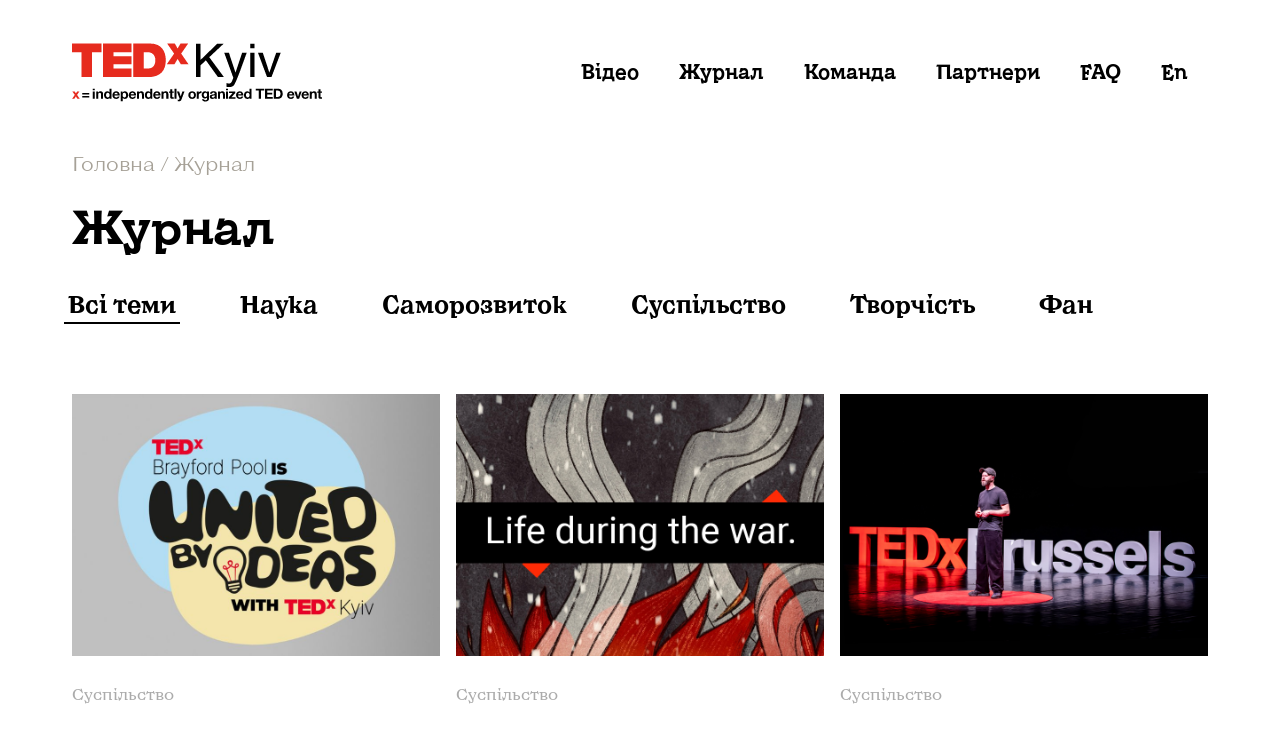

--- FILE ---
content_type: text/html; charset=UTF-8
request_url: https://tedxkyiv.com/magazine
body_size: 18165
content:
<!DOCTYPE html>
<html lang="uk">
<head>
    <meta charset="utf-8">
    <meta http-equiv="X-UA-Compatible" content="IE=edge">
    <meta name="viewport" content="width=device-width, initial-scale=1">

    <!-- CSRF Token -->
    <meta name="csrf-token" content="tdOSEmCwYXSCggcxEZCUXw8S88kKaTIuDI4dijuF">
        <title> Журнал :: TEDxKyiv </title>
    <meta name="description" content="Відкриваємо нові змісти та їдеї!"/>

    <meta property="og:url" content="https://tedxkyiv.com/magazine" />
    <meta property="og:locale" content="uk" />

                <meta property="og:type" content="article" />
    <meta property="og:title" content="Журнал :: TEDxKyiv" />
    <meta property="og:description" content="..." />
    <meta property="og:image" content="https://tedxkyiv.com/images/og/magazine_uk.jpg" />
    <meta property="og:image:secure_url" content="https://tedxkyiv.com/images/og/magazine_uk.jpg" />
    <meta property="og:image:width" content="1200" />
    <meta property="og:image:height" content="630" /> 

    <meta name="twitter:card" content="summary_large_image" />
    <meta name="twitter:image" content="https://tedxkyiv.com/images/og/magazine_uk.jpg" />
    

    
    
            <link rel="canonical" href="https://tedxkyiv.com/magazine" />     
        <link rel="alternate" hreflang="uk" href="https://tedxkyiv.com/magazine"/>
        <link rel="alternate" hreflang="en" href="https://tedxkyiv.com/en/magazine"/>
        <link rel="alternate" hreflang="x-default" href="https://tedxkyiv.com/magazine"/>
    
    
    <link rel="dns-prefetch" href="https://fonts.gstatic.com">

    
    <link href="https://tedxkyiv.com/css/normalize.css" rel="stylesheet">
    <link href="https://tedxkyiv.com/css/style.min.css?1.2.15" rel="stylesheet">
    
    <link rel="apple-touch-icon" sizes="57x57" href="https://tedxkyiv.com/images/favicon/apple-icon-57x57.png">
    <link rel="apple-touch-icon" sizes="60x60" href="https://tedxkyiv.com/images/favicon/apple-icon-60x60.png">
    <link rel="apple-touch-icon" sizes="72x72" href="https://tedxkyiv.com/images/favicon/apple-icon-72x72.png">
    <link rel="apple-touch-icon" sizes="76x76" href="https://tedxkyiv.com/images/favicon/apple-icon-76x76.png">
    <link rel="apple-touch-icon" sizes="114x114" href="https://tedxkyiv.com/images/favicon/apple-icon-114x114.png">
    <link rel="apple-touch-icon" sizes="120x120" href="https://tedxkyiv.com/images/favicon/apple-icon-120x120.png">
    <link rel="apple-touch-icon" sizes="144x144" href="https://tedxkyiv.com/images/favicon/apple-icon-144x144.png">
    <link rel="apple-touch-icon" sizes="152x152" href="https://tedxkyiv.com/images/favicon/apple-icon-152x152.png">
    <link rel="apple-touch-icon" sizes="180x180" href="https://tedxkyiv.com/images/favicon/apple-icon-180x180.png">
    <link rel="icon" type="image/png" sizes="192x192"  href="https://tedxkyiv.com/images/favicon/android-icon-192x192.png">
    <link rel="icon" type="image/png" sizes="32x32" href="https://tedxkyiv.com/images/favicon/favicon-32x32.png">
    <link rel="icon" type="image/png" sizes="96x96" href="https://tedxkyiv.com/images/favicon/favicon-96x96.png">
    <link rel="icon" type="image/png" sizes="16x16" href="https://tedxkyiv.com/images/favicon/favicon-16x16.png">
    <link rel="manifest" href="https://tedxkyiv.com/images/favicon/manifest.json">
    <meta name="msapplication-TileColor" content="#ffffff">
    <meta name="msapplication-TileImage" content="/ms-icon-144x144.png">
    <meta name="theme-color" content="#ffffff">
</head>
<body data-page="blog" class="blog" id="root__body">
    <div class="base-wrap">
        <header class="base-wrap__header header ">
    <div class="wrapper">
        <div class="header__inner">
            <a href="https://tedxkyiv.com" class="header__logo">
                <svg width="280" height="65" viewBox="0 0 280 65" fill="none" xmlns="http://www.w3.org/2000/svg">
                    <path d="M5.84789 53.7266L4.41072 55.8613L2.95794 53.7266H0.371182L3.08573 57.6006L0.115601 61.9014H2.65447L4.37897 59.3241L6.10348 61.9014H8.68969L5.63993 57.5531L8.35448 53.7266H5.84789Z" fill="#E62B1E"/>
                    <path d="M19.4349 60.4449H11.372V58.7527H19.4349V60.4449ZM19.4349 57.0606H11.372V55.3687H19.4349V57.0606ZM23.3459 53.7246H25.613V61.8994H23.3459V53.7246ZM25.613 52.4595H23.3459V50.6094H25.613V52.4595Z" class="fill-color" fill="black"/>
                    <path d="M27.0819 53.7262H29.237V54.8648H29.2855C29.8598 53.9475 30.8494 53.5049 31.8076 53.5049C34.2188 53.5049 34.8254 54.8488 34.8254 56.8726V61.9012H32.5583V57.284C32.5583 55.9397 32.1587 55.2758 31.1056 55.2758C29.8759 55.2758 29.349 55.9557 29.349 57.6162V61.9012H27.0819V53.7262ZM40.1415 55.1966C38.6564 55.1966 38.1456 56.4616 38.1456 57.8055C38.1456 59.0862 38.7364 60.4301 40.1415 60.4301C41.6423 60.4301 42.0893 59.1338 42.0893 57.7895C42.0893 56.4616 41.6104 55.1966 40.1415 55.1966ZM42.1212 60.8575H42.0889C41.5627 61.7427 40.6361 62.1221 39.5826 62.1221C37.0921 62.1221 35.8786 60.0034 35.8786 57.7423C35.8786 55.5444 37.1079 53.5045 39.5349 53.5045C40.5084 53.5045 41.4665 53.9159 41.9935 54.7223H41.9777H42.0096V50.611H44.2767V61.9008H42.1208L42.1212 60.8575ZM51.221 56.9359C51.0133 55.7973 50.5186 55.1966 49.4166 55.1966C47.9796 55.1966 47.5646 56.3035 47.5327 56.9359H51.221ZM47.5327 58.359C47.5965 59.7821 48.2993 60.4301 49.5605 60.4301C50.4705 60.4301 51.2052 59.877 51.3487 59.3714H53.3445C52.706 61.3004 51.3487 62.1221 49.4805 62.1221C46.8781 62.1221 45.2656 60.3512 45.2656 57.8215C45.2656 55.3703 46.9738 53.5045 49.4805 53.5045C52.2906 53.5045 53.648 55.8449 53.488 58.359H47.5327ZM60.6403 57.8371C60.6403 56.5405 60.1134 55.1966 58.6606 55.1966C57.1759 55.1966 56.6967 56.5089 56.6967 57.8371C56.6967 59.1658 57.2078 60.4304 58.6767 60.4304C60.1618 60.4304 60.6403 59.1658 60.6403 57.8371ZM54.5096 53.7258H56.6655V54.7696H56.697C57.2401 53.8999 58.134 53.5049 59.156 53.5049C61.7423 53.5049 62.9081 55.576 62.9081 57.9004C62.9081 60.0823 61.6946 62.1221 59.2837 62.1221C58.2936 62.1221 57.3517 61.6951 56.8089 60.8887H56.777V64.7787H54.51L54.5096 53.7258ZM69.5008 56.9359C69.2931 55.7973 68.7985 55.1966 67.6965 55.1966C66.2595 55.1966 65.8445 56.3035 65.8126 56.9359H69.5008ZM65.8126 58.359C65.8764 59.7821 66.5788 60.4301 67.8404 60.4301C68.7504 60.4301 69.4851 59.877 69.6285 59.3714H71.6244C70.9859 61.3004 69.6285 62.1221 67.7604 62.1221C65.1579 62.1221 63.5455 60.3512 63.5455 57.8215C63.5455 55.3703 65.2537 53.5045 67.7604 53.5045C70.5705 53.5045 71.9279 55.8449 71.7679 58.359H65.8126ZM72.7895 53.7262H74.9446V54.8648H74.9927C75.5673 53.9475 76.557 53.5049 77.5151 53.5049C79.926 53.5049 80.5326 54.8488 80.5326 56.8726V61.9012H78.2656V57.284C78.2656 55.9397 77.8663 55.2758 76.8128 55.2758C75.5835 55.2758 75.0565 55.9557 75.0565 57.6162V61.9012H72.7895V53.7262ZM85.849 55.1966C84.364 55.1966 83.8532 56.4616 83.8532 57.8055C83.8532 59.0862 84.444 60.4301 85.849 60.4301C87.3499 60.4301 87.7968 59.1338 87.7968 57.7895C87.7968 56.4616 87.318 55.1966 85.849 55.1966ZM87.8288 60.8575H87.7965C87.2699 61.7427 86.3437 62.1221 85.2902 62.1221C82.7997 62.1221 81.5861 60.0034 81.5861 57.7423C81.5861 55.5444 82.8154 53.5045 85.2425 53.5045C86.216 53.5045 87.1741 53.9159 87.7011 54.7223H87.6853H87.7169V50.611H89.9839V61.9008H87.8288V60.8575ZM96.9285 56.9359C96.7208 55.7973 96.2262 55.1966 95.1242 55.1966C93.6872 55.1966 93.2722 56.3035 93.2403 56.9359H96.9285ZM93.2403 58.359C93.3041 59.7821 94.0065 60.4301 95.2681 60.4301C96.1781 60.4301 96.9128 59.877 97.0562 59.3714H99.0521C98.4136 61.3004 97.0562 62.1221 95.1881 62.1221C92.5856 62.1221 90.9732 60.3512 90.9732 57.8215C90.9732 55.3703 92.6814 53.5045 95.1881 53.5045C97.9982 53.5045 99.3556 55.8449 99.1956 58.359H93.2403ZM100.217 53.7262H102.373V54.8648H102.42C102.995 53.9475 103.985 53.5049 104.943 53.5049C107.354 53.5049 107.96 54.8488 107.96 56.8726V61.9012H105.693V57.284C105.693 55.9397 105.294 55.2758 104.24 55.2758C103.011 55.2758 102.484 55.9557 102.484 57.6162V61.9012H100.217L100.217 53.7262ZM112.239 53.7262H113.899V55.2285H112.239V59.2762C112.239 60.0354 112.431 60.2248 113.196 60.2248C113.436 60.2248 113.66 60.2091 113.899 60.1619V61.9164C113.516 61.9797 113.021 61.9957 112.574 61.9957C111.185 61.9957 109.972 61.6795 109.972 60.0507V55.2282H108.599V53.7255H109.972V51.275H112.239L112.239 53.7262ZM114.729 50.611H116.996V61.9008H114.729V50.611ZM122.536 62.9289C122.041 64.2412 121.259 64.7787 119.694 64.7787C119.231 64.7787 118.768 64.7471 118.305 64.6995V62.8493C118.736 62.8813 119.183 62.9445 119.63 62.9285C120.413 62.8493 120.668 62.0429 120.413 61.3949L117.507 53.7258H119.934L121.802 59.3235H121.834L123.638 53.7258H125.985L122.536 62.9289ZM134.558 60.4304C136.107 60.4304 136.57 59.1182 136.57 57.8215C136.57 56.5092 136.107 55.1969 134.558 55.1969C133.025 55.1969 132.562 56.5092 132.562 57.8215C132.562 59.1182 133.025 60.4304 134.558 60.4304ZM134.558 53.5049C137.16 53.5049 138.837 55.2126 138.837 57.8211C138.837 60.4145 137.16 62.1225 134.558 62.1225C131.972 62.1225 130.295 60.4148 130.295 57.8215C130.295 55.2126 131.971 53.5049 134.558 53.5049ZM139.666 53.7262H141.822V55.2442H141.854C142.269 54.2164 143.387 53.5049 144.488 53.5049C144.648 53.5049 144.839 53.5365 144.983 53.5841V55.6712C144.775 55.6236 144.44 55.5923 144.169 55.5923C142.508 55.5923 141.934 56.7778 141.934 58.2169V61.9008H139.666V53.7262ZM151.337 57.7107C151.337 56.3824 150.874 55.1966 149.405 55.1966C148.128 55.1966 147.569 56.3035 147.569 57.521C147.569 58.6908 148.016 59.9722 149.405 59.9722C150.698 59.9722 151.337 58.8808 151.337 57.7107ZM153.493 61.379C153.492 62.7229 153.013 65 149.213 65C147.585 65 145.685 64.2412 145.573 62.3751H147.824C148.032 63.2135 148.718 63.498 149.517 63.498C150.778 63.498 151.353 62.644 151.337 61.4738V60.3985H151.305C150.81 61.2525 149.82 61.6639 148.83 61.6639C146.355 61.6639 145.302 59.7977 145.302 57.5526C145.302 55.4335 146.531 53.5045 148.846 53.5045C149.932 53.5045 150.762 53.8683 151.305 54.8172H151.337V53.7258H153.492L153.493 61.379ZM159.814 57.9004C159.431 58.2325 158.633 58.2485 157.93 58.3746C157.228 58.5171 156.589 58.7547 156.589 59.5764C156.589 60.4148 157.244 60.6201 157.978 60.6201C159.751 60.6201 159.815 59.2286 159.815 58.7384L159.814 57.9004ZM154.578 56.2403C154.705 54.1372 156.605 53.5049 158.457 53.5049C160.102 53.5049 162.081 53.8683 162.081 55.8289V60.0827C162.081 60.8255 162.161 61.569 162.369 61.9008H160.07C159.99 61.6479 159.926 61.379 159.91 61.1104C159.192 61.8536 158.138 62.1221 157.132 62.1221C155.567 62.1221 154.322 61.3477 154.322 59.6713C154.322 57.8215 155.727 57.3785 157.132 57.1888C158.521 56.9831 159.814 57.0307 159.814 56.1138C159.814 55.149 159.144 55.0069 158.345 55.0069C157.483 55.0069 156.924 55.355 156.845 56.2403H154.578ZM163.518 53.7262H165.674V54.8648H165.722C166.296 53.9475 167.286 53.5049 168.244 53.5049C170.655 53.5049 171.262 54.8488 171.262 56.8726V61.9012H168.995V57.284C168.995 55.9397 168.595 55.2758 167.542 55.2758C166.312 55.2758 165.785 55.9557 165.785 57.6162V61.9012H163.518V53.7262ZM172.411 53.7262H174.678V61.9012H172.411V53.7262ZM174.678 52.4612H172.411V50.611H174.678V52.4612ZM175.635 60.2091L179.93 55.4182H175.955V53.7262H182.915V55.4182L178.621 60.2091H183.219V61.9012H175.635V60.2091ZM189.669 56.9359C189.461 55.7973 188.966 55.1966 187.865 55.1966C186.428 55.1966 186.013 56.3035 185.981 56.9359H189.669ZM185.981 58.359C186.044 59.7821 186.747 60.4301 188.008 60.4301C188.918 60.4301 189.653 59.877 189.796 59.3714H191.792C191.154 61.3004 189.796 62.1221 187.928 62.1221C185.326 62.1221 183.713 60.3512 183.713 57.8215C183.713 55.3703 185.422 53.5045 187.928 53.5045C190.738 53.5045 192.096 55.8449 191.936 58.359H185.981ZM196.87 55.1966C195.384 55.1966 194.874 56.4616 194.874 57.8055C194.874 59.0862 195.464 60.4301 196.87 60.4301C198.37 60.4301 198.817 59.1338 198.817 57.7895C198.817 56.4616 198.338 55.1966 196.87 55.1966ZM198.85 60.8575H198.817C198.29 61.7427 197.365 62.1221 196.311 62.1221C193.82 62.1221 192.606 60.0034 192.606 57.7423C192.606 55.5444 193.836 53.5045 196.263 53.5045C197.236 53.5045 198.195 53.9159 198.722 54.7223H198.705H198.737V50.611H201.004V61.9008H198.85V60.8575ZM209.274 52.6985H205.858V50.611H215.198V52.6985H211.781V61.9012H209.274V52.6985ZM216.186 50.611H224.713V52.6985H218.693V55.1177H224.218V57.0467H218.693V59.8141H224.84V61.9005H216.186L216.186 50.611ZM228.4 59.8134H230.636C232.088 59.8134 233.477 58.9285 233.477 56.43C233.477 54.1528 232.679 52.6985 230.188 52.6985H228.4V59.8134ZM225.893 50.611H230.811C233.765 50.611 235.984 52.4455 235.984 56.193C235.984 59.4659 234.292 61.9008 230.811 61.9008H225.893V50.611ZM246.84 56.9359C246.632 55.7973 246.137 55.1966 245.036 55.1966C243.599 55.1966 243.184 56.3035 243.152 56.9359H246.84ZM243.152 58.359C243.215 59.7821 243.918 60.4301 245.179 60.4301C246.089 60.4301 246.824 59.877 246.968 59.3714H248.963C248.325 61.3004 246.968 62.1221 245.099 62.1221C242.497 62.1221 240.884 60.3512 240.884 57.8215C240.884 55.3703 242.593 53.5045 245.099 53.5045C247.909 53.5045 249.267 55.8449 249.107 58.359H243.152ZM254.376 61.9008H251.853L249.027 53.7258H251.406L253.146 59.3075H253.178L254.918 53.7258H257.169L254.376 61.9008ZM263.028 56.9359C262.821 55.7973 262.326 55.1966 261.224 55.1966C259.787 55.1966 259.372 56.3035 259.34 56.9359H263.028ZM259.341 58.359C259.404 59.7821 260.107 60.4301 261.368 60.4301C262.278 60.4301 263.012 59.877 263.156 59.3714H265.152C264.513 61.3004 263.156 62.1221 261.288 62.1221C258.685 62.1221 257.073 60.3512 257.073 57.8215C257.073 55.3703 258.781 53.5045 261.288 53.5045C264.098 53.5045 265.455 55.8449 265.295 58.359H259.341ZM266.317 53.7262H268.472V54.8648H268.52C269.095 53.9475 270.085 53.5049 271.043 53.5049C273.454 53.5049 274.061 54.8488 274.061 56.8726V61.9012H271.794V57.284C271.794 55.9397 271.394 55.2758 270.341 55.2758C269.111 55.2758 268.584 55.9557 268.584 57.6162V61.9012H266.317L266.317 53.7262ZM278.339 53.7262H279.999V55.2285H278.338V59.2762C278.338 60.0354 278.53 60.2248 279.297 60.2248C279.536 60.2248 279.76 60.2091 279.999 60.1619V61.9164C279.616 61.9797 279.121 61.9957 278.674 61.9957C277.285 61.9957 276.072 61.6795 276.072 60.0507V55.2282H274.699V53.7255H276.072V51.275H278.339V53.7262Z" class="fill-color" fill="black"/>
                    <path d="M10.6376 9.70777H0V0.0730743H32.9583V9.70742H22.3247V37.6641H10.6376V9.70777ZM34.7745 0.0727196H66.7686V9.70742H46.4691V14.3917H66.7686V23.3451H46.4691V28.0297H66.7739V37.6641H34.7745V0.0727196ZM80.4307 28.0297H85.0043C92.2897 28.0297 93.3544 22.1837 93.3544 18.6526C93.3544 16.2877 92.6061 9.70742 84.1527 9.70742H80.4307V28.0297ZM68.7368 0.0727196H87.9278C100.578 0.0727196 105.049 9.33938 105.049 18.8131C105.049 30.3466 98.8821 37.6641 85.6442 37.6641H68.7368V0.0727196ZM121.853 23.1781L118.286 17.3193L114.807 23.1781H106.239L114.373 11.332L106.54 0.000602722H115.112L118.286 5.60181L121.551 0.000602722H130.12L122.289 11.332L130.424 23.1781H121.853Z" fill="#E62B1E"/>
                    <path d="M138.82 0.235794H143.812V18.5581L162.722 0.235435H169.88L153.73 15.3427L170.215 37.669H163.514L149.972 18.8586L143.812 24.6218V37.6694H138.82V0.235794ZM190.577 10.3778H195.697C195.045 12.1284 193.595 16.1222 191.349 22.36C189.668 27.0514 188.261 30.8753 187.129 33.832C184.456 40.792 182.571 45.0362 181.474 46.5641C180.377 48.0917 178.492 48.8555 175.818 48.8555C175.167 48.8555 174.666 48.8306 174.314 48.7794C173.963 48.7286 173.53 48.6349 173.016 48.4995V44.32C173.821 44.541 174.403 44.677 174.763 44.7278C175.122 44.7786 175.439 44.8042 175.713 44.8042C176.569 44.8042 177.198 44.6642 177.601 44.3847C178.001 44.107 178.345 43.7576 178.616 43.3544C178.701 43.2187 179.009 42.5232 179.54 41.2691C180.071 40.0144 180.456 39.0819 180.697 38.4719L170.507 10.3778H175.756L183.141 32.6082L190.577 10.3778ZM199.698 10.5053H204.407V37.6694H199.698V10.5053ZM199.698 0.235794H204.407V5.43414H199.698V0.235794ZM213.683 10.3778L221.042 32.5982L228.709 10.3774H233.778L223.404 37.6694H218.468L208.305 10.3778H213.683Z" class="fill-color" fill="black"/>
                </svg>
            </a>
            <div class="header__nav nav">
                <button id="mainNavMob-btn" class="d-lg-none nav__mobBtn" type="button">
                    <span></span>
                </button>
                <div id="mainNavMob-nav" class="nav__wrap">
                    <div id="mainNavMob-bg" class="d-lg-none nav__mobBg"></div>
                    <div class="nav__list-wrap">
                        <ul class="nav__list">
                            <li id="mainNavMob-close" class="d-lg-none nav__mobClose">
                                <svg width="32" height="32" viewBox="0 0 32 32" fill="none" xmlns="http://www.w3.org/2000/svg">
                                    <path d="M32 2.8L29.2 0L16 13.2L2.8 0L0 2.8L13.2 16L0 29.2L2.8 32L16 18.8L29.2 32L32 29.2L18.8 16L32 2.8Z" fill="#000"/>
                                </svg>
                            </li>
                            <li class="d-lg-none nav__mobHead">
                                <div class="d-flex justify-content-between">
                                    <span class="nav__mobTitle">Меню</span>

                                                                                                                            <a 
                                                    rel="alternate"
                                                    hreflang="en" 
                                                    href="https://tedxkyiv.com/en/magazine" 
                                                    class="nav__link"
                                                > 
                                                                                                            En
                                                                                                    </a>
                                                                                                                                                                                            
                                </div>
                            </li>
                            
                            
                            <li class="nav__item">
                                <a href="https://tedxkyiv.com/videos" class="nav__link"> Відео </a>
                            </li>
                            <li class="nav__item">
                                <a href="https://tedxkyiv.com/magazine" class="nav__link"> Журнал </a>
                            </li>
                            <li class="nav__item">
                                <a href="https://tedxkyiv.com/team" class="nav__link"> Команда </a>
                            </li>
                            <li class="nav__item">
                                <a href="https://tedxkyiv.com/partners" class="nav__link"> Партнери </a>
                            </li>
                            <li class="nav__item">
                                <a href="https://tedxkyiv.com/faq" class="nav__link"> FAQ </a>
                            </li>
                                                                                                <li class="nav__item nav__item--mob-hide
                                                                            ">
                                        <a 
                                            rel="alternate"
                                            hreflang="en" 
                                            href="https://tedxkyiv.com/en/magazine" 
                                            class="nav__link"
                                        > 
                                                                                            En
                                                                                    </a>
                                    </li>
                                                                                                                        
                        </ul>
                    </div>
                </div>
            </div>
        </div>
    </div>


    

</header>

            <div class="base-wrap__content content blog__content">
        <div class="wrapper blog__head">
            <div class="row">
                <div class="col-12">
                    <div class="breadcrumbs">
                    
                                    <a href="https://tedxkyiv.com" class="breadcrumbs__item">
                        Головна
                    </a>
                                <span class="breadcrumbs__divider">/</span>
                                                <span class="breadcrumbs__item">
                    Журнал
                </span>
                        </div>
                </div>
                <div class="col-12">
                    <h1 class="title title--30to48 blog__title"> Журнал </h1>
                </div>
                <div class="col-12 blog__cats">
                    <ul class="blog__catsList">

                        <li class="blog__catsItem">
                            <a href="https://tedxkyiv.com/magazine" class="blog__catsLink blog__catsLink--active"> Всі теми </a>
                        </li>

                                                

                                                                                <li class="blog__catsItem">
                                <a 
                                    href="https://tedxkyiv.com/theme/science" 
                                    class="blog__catsLink "
                                > Наука </a>
                            </li>
                                                                                <li class="blog__catsItem">
                                <a 
                                    href="https://tedxkyiv.com/theme/self-development" 
                                    class="blog__catsLink "
                                > Саморозвиток </a>
                            </li>
                                                                                <li class="blog__catsItem">
                                <a 
                                    href="https://tedxkyiv.com/theme/society" 
                                    class="blog__catsLink "
                                > Суспільство </a>
                            </li>
                                                                                <li class="blog__catsItem">
                                <a 
                                    href="https://tedxkyiv.com/theme/art" 
                                    class="blog__catsLink "
                                > Творчість </a>
                            </li>
                                                                                <li class="blog__catsItem">
                                <a 
                                    href="https://tedxkyiv.com/theme/fun" 
                                    class="blog__catsLink "
                                > Фан </a>
                            </li>
                                            
                    </ul>
                </div>
            </div>
        </div>
        <div class="wrapper blog__list">
            <div class="row">
                                    <div class="col-sm-6 col-lg-4 mainPost__item">
                        <a href="https://tedxkyiv.com/magazine/united-by-ideas" class="postCard">
    <div class="postCard__head">
                    <img src="/storage/posts/41/54ca70ba3a8100391efb45fbb2e3a41e8d1ad946.jpg" alt="" class="postCard__img">
            </div>
    <div class="postCard__footer">
        <div class="postCard__cat">
                                                                <span class="postCard__theme"> Суспільство </span>
                    <span class="postCard__theme listComma">/</span>
                                        
                    </div>


        <div class="postCard__title">TEDxKyiv у Британії: Українські спікери виступатимуть на сцені TEDxBrayfordPool у Лінкольні</div>
    </div>
</a>                    </div>
                                    <div class="col-sm-6 col-lg-4 mainPost__item">
                        <a href="https://tedxkyiv.com/magazine/life_during_the_war" class="postCard">
    <div class="postCard__head">
                    <img src="/storage/posts/40/17a16ce3cc95166220ad539ec71a38b57d573eda.jpg" alt="" class="postCard__img">
            </div>
    <div class="postCard__footer">
        <div class="postCard__cat">
                                                                <span class="postCard__theme"> Суспільство </span>
                    <span class="postCard__theme listComma">/</span>
                                        
                    </div>


        <div class="postCard__title">TEDxKyiv. Життя під час війни.</div>
    </div>
</a>                    </div>
                                    <div class="col-sm-6 col-lg-4 mainPost__item">
                        <a href="https://tedxkyiv.com/magazine/dmytro_kyrpa_tedxbrussels" class="postCard">
    <div class="postCard__head">
                    <img src="/storage/posts/39/1a9d24b0826fe21297571d2aa92fdb2f02c6a80f.jpg" alt="" class="postCard__img">
            </div>
    <div class="postCard__footer">
        <div class="postCard__cat">
                                                                <span class="postCard__theme"> Суспільство </span>
                    <span class="postCard__theme listComma">/</span>
                                        
                    </div>


        <div class="postCard__title">&quot;Я вже не відчуваю порожнечу. Я відчуваю надію&quot; – виступ співзасновника “Repair Together” Дмитра Кирпи на TEDxBrussels</div>
    </div>
</a>                    </div>
                                    <div class="col-sm-6 col-lg-6 mainPost__item">
                        <a href="https://tedxkyiv.com/magazine/projector_foundation_projector_creative_tech_foundation" class="postCard">
    <div class="postCard__head">
                    <img src="/storage/posts/38/1e9a8271cbf7d37f993b9060969adab9769318a3.jpeg" alt="" class="postCard__img">
            </div>
    <div class="postCard__footer">
        <div class="postCard__cat">
                                                                <span class="postCard__theme"> Саморозвиток </span>
                    <span class="postCard__theme listComma">/</span>
                                        
                    </div>


        <div class="postCard__title">Тренд на рескілінг: креативні професії, які українці можуть швидко опанувати. Колонка Наталі Чуловської, комунікаційниці Projector Creative &amp; Tech Foundation</div>
    </div>
</a>                    </div>
                                    <div class="col-sm-6 col-lg-6 mainPost__item">
                        <a href="https://tedxkyiv.com/magazine/three_healthy_ways_to_deal_with%20criticism_disappointment_and_defeat" class="postCard">
    <div class="postCard__head">
                    <img src="/storage/posts/37/5edbb9776fa06d304752cd359a9069547b3d530d.jpeg" alt="" class="postCard__img">
            </div>
    <div class="postCard__footer">
        <div class="postCard__cat">
                                                                <span class="postCard__theme"> Саморозвиток </span>
                    <span class="postCard__theme listComma">/</span>
                                        
                    </div>


        <div class="postCard__title">Три здорові способи впоратися з критикою, розчаруванням і поразкою</div>
    </div>
</a>                    </div>
                                    <div class="col-sm-6 col-lg-4 mainPost__item">
                        <a href="https://tedxkyiv.com/magazine/how_art_and_nft_brings_the_victory_of_ukraine_closer" class="postCard">
    <div class="postCard__head">
                    <img src="/storage/posts/36/50ee7ca16c2f15fe9c32a2bd2683b239f42ac4b7.jpeg" alt="" class="postCard__img">
            </div>
    <div class="postCard__footer">
        <div class="postCard__cat">
                                                                <span class="postCard__theme"> Саморозвиток </span>
                    <span class="postCard__theme listComma">/</span>
                                        
                    </div>


        <div class="postCard__title">How art and NFT brings the victory of Ukraine closer</div>
    </div>
</a>                    </div>
                                    <div class="col-sm-6 col-lg-4 mainPost__item">
                        <a href="https://tedxkyiv.com/magazine/our_struggle_is_a_long_distance_race" class="postCard">
    <div class="postCard__head">
                    <img src="/storage/posts/35/335cab920048145cb8577330a69fbdf4c235cf7b.jpeg" alt="" class="postCard__img">
            </div>
    <div class="postCard__footer">
        <div class="postCard__cat">
                                                                <span class="postCard__theme"> Суспільство </span>
                    <span class="postCard__theme listComma">/</span>
                                        
                    </div>


        <div class="postCard__title">Наша боротьба – це забіг на довгу дистанцію. Виступ Олександри Матвійчук на TEDxKyiv</div>
    </div>
</a>                    </div>
                                    <div class="col-sm-6 col-lg-4 mainPost__item">
                        <a href="https://tedxkyiv.com/magazine/how_and_why_ukrainians_switch_to_ukrainian" class="postCard">
    <div class="postCard__head">
                    <img src="/storage/posts/34/b64624e0501366960721158d6b56db0bc3aa9ace.jpeg" alt="" class="postCard__img">
            </div>
    <div class="postCard__footer">
        <div class="postCard__cat">
                                                                <span class="postCard__theme"> Суспільство </span>
                    <span class="postCard__theme listComma">/</span>
                                        
                            
                                                    <span class="postCard__theme"> Колонки </span>
                    <span class="postCard__theme listComma">/</span>
                                    </div>


        <div class="postCard__title">Як і чому українці переходять на українську. Колонка Даші Шерстюк</div>
    </div>
</a>                    </div>
                                    <div class="col-sm-6 col-lg-6 mainPost__item">
                        <a href="https://tedxkyiv.com/magazine/survive_a_nuclear_explosion" class="postCard">
    <div class="postCard__head">
                    <img src="/storage/posts/33/24c08300d056390d1e9b9faaf8f9a11029a49b40.jpeg" alt="" class="postCard__img">
            </div>
    <div class="postCard__footer">
        <div class="postCard__cat">
                                                                <span class="postCard__theme"> Наука </span>
                    <span class="postCard__theme listComma">/</span>
                                        
                    </div>


        <div class="postCard__title">Чи можливо пережити ядерний вибух? Так, але є нюанси</div>
    </div>
</a>                    </div>
                                    <div class="col-sm-6 col-lg-6 mainPost__item">
                        <a href="https://tedxkyiv.com/magazine/fight_for_ukraine" class="postCard">
    <div class="postCard__head">
                    <img src="/storage/posts/32/c0cf2a8abf23b39338ebf02fceaf63e499d8e6c9.jpg" alt="" class="postCard__img">
            </div>
    <div class="postCard__footer">
        <div class="postCard__cat">
                                                                <span class="postCard__theme"> Творчість </span>
                    <span class="postCard__theme listComma">/</span>
                                        
                            
                                                    <span class="postCard__theme"> Колонки </span>
                    <span class="postCard__theme listComma">/</span>
                                    </div>


        <div class="postCard__title">Боротьба за Україну. Онлайн-виставка</div>
    </div>
</a>                    </div>
                                    <div class="col-sm-6 col-lg-4 mainPost__item">
                        <a href="https://tedxkyiv.com/magazine/digital_literacy_during_the_war" class="postCard">
    <div class="postCard__head">
                    <img src="/storage/posts/31/ded720e1008a3f9dc9c28b9127e80a5db1e13bb8.jpg" alt="" class="postCard__img">
            </div>
    <div class="postCard__footer">
        <div class="postCard__cat">
                                                                <span class="postCard__theme"> Фан </span>
                    <span class="postCard__theme listComma">/</span>
                                        
                            
                                                    <span class="postCard__theme"> Тести </span>
                    <span class="postCard__theme listComma">/</span>
                                    </div>


        <div class="postCard__title">Цифрова грамотність під час війни</div>
    </div>
</a>                    </div>
                                    <div class="col-sm-6 col-lg-4 mainPost__item">
                        <a href="https://tedxkyiv.com/magazine/what_you_really_want" class="postCard">
    <div class="postCard__head">
                    <img src="/storage/posts/30/ec38791d34a63f9155e4050f86d377612913f8d6.jpg" alt="" class="postCard__img">
            </div>
    <div class="postCard__footer">
        <div class="postCard__cat">
                                                                <span class="postCard__theme"> Саморозвиток </span>
                    <span class="postCard__theme listComma">/</span>
                                        
                            
                                                    <span class="postCard__theme"> TED Talk International </span>
                    <span class="postCard__theme listComma">/</span>
                                    </div>


        <div class="postCard__title">Як зрозуміти, чого ви насправді хочете</div>
    </div>
</a>                    </div>
                                    <div class="col-sm-6 col-lg-4 mainPost__item">
                        <a href="https://tedxkyiv.com/magazine/genetic_engineering_against_cancer" class="postCard">
    <div class="postCard__head">
                    <img src="/storage/posts/21/02ff39343de9f6aae0b0395e11e32ff041221406.jpg" alt="" class="postCard__img">
            </div>
    <div class="postCard__footer">
        <div class="postCard__cat">
                                                                <span class="postCard__theme"> Наука </span>
                    <span class="postCard__theme listComma">/</span>
                                        
                            
                                                    <span class="postCard__theme"> TED Talk International </span>
                    <span class="postCard__theme listComma">/</span>
                                    </div>


        <div class="postCard__title">Генна інженерія – суперзброя у боротьбі з раком</div>
    </div>
</a>                    </div>
                                    <div class="col-sm-6 col-lg-4 mainPost__item">
                        <a href="https://tedxkyiv.com/magazine/lack_of_sleep" class="postCard">
    <div class="postCard__head">
                    <img src="/storage/posts/29/d5a5fbab7c42b0bedae2d5b23d40608192531fe7.jpg" alt="" class="postCard__img">
            </div>
    <div class="postCard__footer">
        <div class="postCard__cat">
                                                                <span class="postCard__theme"> Наука </span>
                    <span class="postCard__theme listComma">/</span>
                                        
                    </div>


        <div class="postCard__title">На тому світі (не) виспишся: нестача сну та її наслідки</div>
    </div>
</a>                    </div>
                                    <div class="col-sm-6 col-lg-4 mainPost__item">
                        <a href="https://tedxkyiv.com/magazine/religions_cultures_nations_are_not_rocks" class="postCard">
    <div class="postCard__head">
                    <img src="/storage/posts/23/796e3179da14bf8d227bd205fee90accff59e1cd.jpg" alt="" class="postCard__img">
            </div>
    <div class="postCard__footer">
        <div class="postCard__cat">
                                                                <span class="postCard__theme"> Суспільство </span>
                    <span class="postCard__theme listComma">/</span>
                                        
                    </div>


        <div class="postCard__title">Релігії, культури та нації не константні — вони постійно змінюються</div>
    </div>
</a>                    </div>
                                    <div class="col-sm-6 col-lg-4 mainPost__item">
                        <a href="https://tedxkyiv.com/magazine/no-waste-ukraine" class="postCard">
    <div class="postCard__head">
                    <img src="/storage/posts/28/bdef1d1afbe35d0a5242bdd5230a204840ef757e.JPG" alt="" class="postCard__img">
            </div>
    <div class="postCard__footer">
        <div class="postCard__cat">
                                                                <span class="postCard__theme"> Суспільство </span>
                    <span class="postCard__theme listComma">/</span>
                                        
                    </div>


        <div class="postCard__title">Україна без сміття: Євгенія Аратовська про заборону пластикових пакетів, сортування та екосвідомий бізнес</div>
    </div>
</a>                    </div>
                                    <div class="col-sm-6 col-lg-4 mainPost__item">
                        <a href="https://tedxkyiv.com/magazine/ambassadors_of_ukraine" class="postCard">
    <div class="postCard__head">
                    <img src="/storage/posts/26/43ab89dd1ad3ef8270f7befb0fb2d818adbe7f3b.jpg" alt="" class="postCard__img">
            </div>
    <div class="postCard__footer">
        <div class="postCard__cat">
                                                                <span class="postCard__theme"> Суспільство </span>
                    <span class="postCard__theme listComma">/</span>
                                        
                            
                                                    <span class="postCard__theme"> Follow up </span>
                    <span class="postCard__theme listComma">/</span>
                                    </div>


        <div class="postCard__title">Амбасадори України: засновник Ukraїner Богдан Логвиненко про перемоги в туризмі, конкуренцію та чиновників</div>
    </div>
</a>                    </div>
                                    <div class="col-sm-6 col-lg-4 mainPost__item">
                        <a href="https://tedxkyiv.com/magazine/the_case_of_optimism" class="postCard">
    <div class="postCard__head">
                    <img src="/storage/posts/25/94469854dac8fa8df167f7dba6d8feedf7324b5f.jpg" alt="" class="postCard__img">
            </div>
    <div class="postCard__footer">
        <div class="postCard__cat">
                                                                <span class="postCard__theme"> Суспільство </span>
                    <span class="postCard__theme listComma">/</span>
                                        
                    </div>


        <div class="postCard__title">The case for Optimism: репортаж з події TEDxKyiv</div>
    </div>
</a>                    </div>
                                    <div class="col-sm-6 col-lg-4 mainPost__item">
                        <a href="https://tedxkyiv.com/magazine/what_is_the_difference%20_between_ted_and_tedx" class="postCard">
    <div class="postCard__head">
                    <img src="/storage/posts/24/940dc912b24f8a0748f33f7794b0e429563af980.jpg" alt="" class="postCard__img">
            </div>
    <div class="postCard__footer">
        <div class="postCard__cat">
                                                                <span class="postCard__theme"> Фан </span>
                    <span class="postCard__theme listComma">/</span>
                                        
                            
                                                    <span class="postCard__theme"> Тести </span>
                    <span class="postCard__theme listComma">/</span>
                                    </div>


        <div class="postCard__title">TED та TEDx: знайдіть &quot;x&quot;</div>
    </div>
</a>                    </div>
                                    <div class="col-sm-6 col-lg-4 mainPost__item">
                        <a href="https://tedxkyiv.com/magazine/do_you_know_ukraine" class="postCard">
    <div class="postCard__head">
                    <img src="/storage/posts/22/674e3425c00ad5052bc983fbbc0b4a354e4fd732.jpg" alt="" class="postCard__img">
            </div>
    <div class="postCard__footer">
        <div class="postCard__cat">
                                                                <span class="postCard__theme"> Суспільство </span>
                    <span class="postCard__theme listComma">/</span>
                                        
                            
                                                    <span class="postCard__theme"> Енциклопедія </span>
                    <span class="postCard__theme listComma">/</span>
                                    </div>


        <div class="postCard__title">Чи ти знаєш свою Україну: неочікувані маршрути від Ukraїner</div>
    </div>
</a>                    </div>
                                    <div class="col-sm-6 col-lg-4 mainPost__item">
                        <a href="https://tedxkyiv.com/magazine/child-marriage" class="postCard">
    <div class="postCard__head">
                    <img src="/storage/posts/20/de12fcb11f94449377ebbef8e002a9422d03348c.jpg" alt="" class="postCard__img">
            </div>
    <div class="postCard__footer">
        <div class="postCard__cat">
                                                                <span class="postCard__theme"> Суспільство </span>
                    <span class="postCard__theme listComma">/</span>
                                        
                            
                                                    <span class="postCard__theme"> TED Talk International </span>
                    <span class="postCard__theme listComma">/</span>
                                    </div>


        <div class="postCard__title">Власний досвід одруження у 16: чим небезпечні дитячі шлюби</div>
    </div>
</a>                    </div>
                                    <div class="col-sm-6 col-lg-4 mainPost__item">
                        <a href="https://tedxkyiv.com/magazine/i_am_not_a_monster_schizophrenia" class="postCard">
    <div class="postCard__head">
                    <img src="/storage/posts/19/f2183564d61399dce55cb3ae94a82647cd82b926.jpg" alt="" class="postCard__img">
            </div>
    <div class="postCard__footer">
        <div class="postCard__cat">
                                                                <span class="postCard__theme"> Суспільство </span>
                    <span class="postCard__theme listComma">/</span>
                                        
                            
                                                    <span class="postCard__theme"> Колонки </span>
                    <span class="postCard__theme listComma">/</span>
                                    </div>


        <div class="postCard__title">У мене шизофренія і це не страшно</div>
    </div>
</a>                    </div>
                                    <div class="col-sm-6 col-lg-4 mainPost__item">
                        <a href="https://tedxkyiv.com/magazine/the-messy-complicated-truth-about-grief" class="postCard">
    <div class="postCard__head">
                    <img src="/storage/posts/18/0b646f3ab3fe772ee24ba940cc606ab4bb61f19e.jpg" alt="" class="postCard__img">
            </div>
    <div class="postCard__footer">
        <div class="postCard__cat">
                                                                <span class="postCard__theme"> Саморозвиток </span>
                    <span class="postCard__theme listComma">/</span>
                                        
                    </div>


        <div class="postCard__title">Складна і заплутана правда про скорботу</div>
    </div>
</a>                    </div>
                                    <div class="col-sm-6 col-lg-4 mainPost__item">
                        <a href="https://tedxkyiv.com/magazine/ty_i_misto_Maksym_Holovko" class="postCard">
    <div class="postCard__head">
                    <img src="/storage/posts/17/38fd3d34db77f9ccf967549a9898c030976cc06f.jpeg" alt="" class="postCard__img">
            </div>
    <div class="postCard__footer">
        <div class="postCard__cat">
                                                                <span class="postCard__theme"> Саморозвиток </span>
                    <span class="postCard__theme listComma">/</span>
                                        
                    </div>


        <div class="postCard__title">Ти і місто: як архітектор Максим Головко вчить змінювати Київ</div>
    </div>
</a>                    </div>
                                    <div class="col-sm-6 col-lg-4 mainPost__item">
                        <a href="https://tedxkyiv.com/magazine/_interview_with_tori_polska" class="postCard">
    <div class="postCard__head">
                    <img src="/storage/posts/16/1d1fe28a5ab6e406d3d933bee88d58d9d3076571.png" alt="" class="postCard__img">
            </div>
    <div class="postCard__footer">
        <div class="postCard__cat">
                                                                <span class="postCard__theme"> Творчість </span>
                    <span class="postCard__theme listComma">/</span>
                                        
                    </div>


        <div class="postCard__title">Торі Польська про улюблені мультфільми, роботу під час карантину та силу анімації</div>
    </div>
</a>                    </div>
                                    <div class="col-sm-6 col-lg-4 mainPost__item">
                        <a href="https://tedxkyiv.com/magazine/a-simple-if-then-ritual" class="postCard">
    <div class="postCard__head">
                    <img src="/storage/posts/15/f4a75f66431d4aef5841207840f38aee5b2dad45.png" alt="" class="postCard__img">
            </div>
    <div class="postCard__footer">
        <div class="postCard__cat">
                                                                <span class="postCard__theme"> Саморозвиток </span>
                    <span class="postCard__theme listComma">/</span>
                                        
                            
                                                    <span class="postCard__theme"> TED Ideas International </span>
                    <span class="postCard__theme listComma">/</span>
                                    </div>


        <div class="postCard__title">Як простий ритуал «якщо — тоді» допоможе подолати перешкоди та досягнути цілей</div>
    </div>
</a>                    </div>
                                    <div class="col-sm-6 col-lg-4 mainPost__item">
                        <a href="https://tedxkyiv.com/magazine/why-feminism-is-not-just-for-women" class="postCard">
    <div class="postCard__head">
                    <img src="/storage/posts/13/d92e4dec852754653ddb81d52c9728519c1a0025.png" alt="" class="postCard__img">
            </div>
    <div class="postCard__footer">
        <div class="postCard__cat">
                                                                <span class="postCard__theme"> Суспільство </span>
                    <span class="postCard__theme listComma">/</span>
                                        
                            
                                                    <span class="postCard__theme"> Енциклопедія </span>
                    <span class="postCard__theme listComma">/</span>
                                    </div>


        <div class="postCard__title">Чому фемінізм потрібен не тільки жінкам?</div>
    </div>
</a>                    </div>
                                    <div class="col-sm-6 col-lg-4 mainPost__item">
                        <a href="https://tedxkyiv.com/magazine/five_stories_about_womens_rights" class="postCard">
    <div class="postCard__head">
                    <img src="/storage/posts/14/28722db1d1ccd7f6c18edeb5d5ab8596e114d539.jpg" alt="" class="postCard__img">
            </div>
    <div class="postCard__footer">
        <div class="postCard__cat">
                                                                <span class="postCard__theme"> Суспільство </span>
                    <span class="postCard__theme listComma">/</span>
                                        
                            
                                                    <span class="postCard__theme"> Follow up </span>
                    <span class="postCard__theme listComma">/</span>
                                    </div>


        <div class="postCard__title">(Не)рівні: 5 історій відомих українок про права жінок</div>
    </div>
</a>                    </div>
                                    <div class="col-sm-6 col-lg-4 mainPost__item">
                        <a href="https://tedxkyiv.com/magazine/tips_to_protect_website" class="postCard">
    <div class="postCard__head">
                    <img src="/storage/posts/12/da27aad7f25e4130d3659f0b45a0c6cf667ed412.jpg" alt="" class="postCard__img">
            </div>
    <div class="postCard__footer">
        <div class="postCard__cat">
                                                                <span class="postCard__theme"> Суспільство </span>
                    <span class="postCard__theme listComma">/</span>
                                        
                            
                                                    <span class="postCard__theme"> TED Ideas International </span>
                    <span class="postCard__theme listComma">/</span>
                                    </div>


        <div class="postCard__title">Як захистити свій сайт від тролів та агресивних гейтерів</div>
    </div>
</a>                    </div>
                                    <div class="col-sm-6 col-lg-4 mainPost__item">
                        <a href="https://tedxkyiv.com/magazine/do_you_ever_feel_like_youre_not_enough" class="postCard">
    <div class="postCard__head">
                    <img src="/storage/posts/11/0dc22c91a5c387060f748a9bcb26d6d1afc747c8.jpg" alt="" class="postCard__img">
            </div>
    <div class="postCard__footer">
        <div class="postCard__cat">
                                                                <span class="postCard__theme"> Саморозвиток </span>
                    <span class="postCard__theme listComma">/</span>
                                        
                            
                                                    <span class="postCard__theme"> TED Talk International </span>
                    <span class="postCard__theme listComma">/</span>
                                    </div>


        <div class="postCard__title">Чи почувались ви коли-небудь «недостатніми»?</div>
    </div>
</a>                    </div>
                                    <div class="col-sm-6 col-lg-4 mainPost__item">
                        <a href="https://tedxkyiv.com/magazine/fylyuk-and-the-new-reality" class="postCard">
    <div class="postCard__head">
                    <img src="/storage/posts/10/fa0fa676b0bedbf913a31241c7f9e978039ecd94.jpg" alt="" class="postCard__img">
            </div>
    <div class="postCard__footer">
        <div class="postCard__cat">
                                                                <span class="postCard__theme"> Суспільство </span>
                    <span class="postCard__theme listComma">/</span>
                                        
                            
                                                    <span class="postCard__theme"> Follow up </span>
                    <span class="postCard__theme listComma">/</span>
                                    </div>


        <div class="postCard__title">Постійна турбулентність як нова реальність: підприємець Юрко Филюк про постковідне життя бізнесу</div>
    </div>
</a>                    </div>
                                    <div class="col-sm-6 col-lg-4 mainPost__item">
                        <a href="https://tedxkyiv.com/magazine/test-epicenter-terrorist-act" class="postCard">
    <div class="postCard__head">
                    <img src="/storage/posts/9/0fe7901049542d84805b38a4bdeaf692ed5661ba.jpg" alt="" class="postCard__img">
            </div>
    <div class="postCard__footer">
        <div class="postCard__cat">
                                                                <span class="postCard__theme"> Фан </span>
                    <span class="postCard__theme listComma">/</span>
                                        
                            
                                                    <span class="postCard__theme"> Тести </span>
                    <span class="postCard__theme listComma">/</span>
                                    </div>


        <div class="postCard__title">Тест. Що робити, якщо ви опинилися в епіцентрі теракту?</div>
    </div>
</a>                    </div>
                                    <div class="col-sm-6 col-lg-4 mainPost__item">
                        <a href="https://tedxkyiv.com/magazine/how_writing_about_difficult_experiences" class="postCard">
    <div class="postCard__head">
                    <img src="/storage/posts/7/158dd3c8d7a5f58be69a4a77efffa1a759431f19.jpg" alt="" class="postCard__img">
            </div>
    <div class="postCard__footer">
        <div class="postCard__cat">
                                                                <span class="postCard__theme"> Саморозвиток </span>
                    <span class="postCard__theme listComma">/</span>
                                        
                            
                                                    <span class="postCard__theme"> TED Talk International </span>
                    <span class="postCard__theme listComma">/</span>
                                    </div>


        <div class="postCard__title">Гнітять важкі спогади? Напишіть про них</div>
    </div>
</a>                    </div>
                                    <div class="col-sm-6 col-lg-4 mainPost__item">
                        <a href="https://tedxkyiv.com/magazine/how-your-brain-falls-in-love" class="postCard">
    <div class="postCard__head">
                    <img src="/storage/posts/2/4bff4754917326a8a0ebe8a396fb80e560c3e76b.jpg" alt="" class="postCard__img">
            </div>
    <div class="postCard__footer">
        <div class="postCard__cat">
                                                                <span class="postCard__theme"> Наука </span>
                    <span class="postCard__theme listComma">/</span>
                                        
                            
                                                    <span class="postCard__theme"> TED Talk International </span>
                    <span class="postCard__theme listComma">/</span>
                                    </div>


        <div class="postCard__title">Як закохується наш мозок?</div>
    </div>
</a>                    </div>
                                    <div class="col-sm-6 col-lg-4 mainPost__item">
                        <a href="https://tedxkyiv.com/magazine/klopotenko-follow-up" class="postCard">
    <div class="postCard__head">
                    <img src="/storage/posts/3/b30fe76fcd0f77f06e1a99312caf2317551a44ee.jpg" alt="" class="postCard__img">
            </div>
    <div class="postCard__footer">
        <div class="postCard__cat">
                                                                <span class="postCard__theme"> Творчість </span>
                    <span class="postCard__theme listComma">/</span>
                                        
                            
                                                    <span class="postCard__theme"> Follow up </span>
                    <span class="postCard__theme listComma">/</span>
                                    </div>


        <div class="postCard__title">Рожеве картопляне пюре, п’яні груші та юшка з вишнями: як Євген Клопотенко бореться з «традиційними» цінностями української кухні</div>
    </div>
</a>                    </div>
                                    <div class="col-sm-6 col-lg-4 mainPost__item">
                        <a href="https://tedxkyiv.com/magazine/chornobyl-art-project" class="postCard">
    <div class="postCard__head">
                    <img src="/storage/posts/5/b301f1c548b9ae930fe04154def763e915a36499.jpg" alt="" class="postCard__img">
            </div>
    <div class="postCard__footer">
        <div class="postCard__cat">
                                                                <span class="postCard__theme"> Творчість </span>
                    <span class="postCard__theme listComma">/</span>
                                        
                            
                                                    <span class="postCard__theme"> Follow up </span>
                    <span class="postCard__theme listComma">/</span>
                                    </div>


        <div class="postCard__title">Вечірка в центрі Чорнобиля: зухвалий атракціон чи арт-проєкт із великою метою?</div>
    </div>
</a>                    </div>
                                    <div class="col-sm-6 col-lg-4 mainPost__item">
                        <a href="https://tedxkyiv.com/magazine/what-to-do-in-the-epicanter-of-terrorist-attack" class="postCard">
    <div class="postCard__head">
                    <img src="/storage/posts/4/f121bcb6f00d5b02414c0f832d68e5c7237c9026.jpg" alt="" class="postCard__img">
            </div>
    <div class="postCard__footer">
        <div class="postCard__cat">
                                                                <span class="postCard__theme"> Суспільство </span>
                    <span class="postCard__theme listComma">/</span>
                                        
                            
                                                    <span class="postCard__theme"> Енциклопедія </span>
                    <span class="postCard__theme listComma">/</span>
                                    </div>


        <div class="postCard__title">Що робити, якщо ви опинилися в епіцентрі теракту?</div>
    </div>
</a>                    </div>
                                    <div class="col-sm-6 col-lg-4 mainPost__item">
                        <a href="https://tedxkyiv.com/magazine/intro_and_extra" class="postCard">
    <div class="postCard__head">
                    <img src="/storage/posts/1/7d051fe19648e316ac0493ccd048b6be85db286b.jpg" alt="" class="postCard__img">
            </div>
    <div class="postCard__footer">
        <div class="postCard__cat">
                                                                <span class="postCard__theme"> Саморозвиток </span>
                    <span class="postCard__theme listComma">/</span>
                                        
                            
                                                    <span class="postCard__theme"> TED Talk International </span>
                    <span class="postCard__theme listComma">/</span>
                                    </div>


        <div class="postCard__title">Інтро та екстра: в чому ваша особливість?</div>
    </div>
</a>                    </div>
                                    <div class="col-sm-6 col-lg-4 mainPost__item">
                        <a href="https://tedxkyiv.com/magazine/sue-klebold-columbine-shooters-mom" class="postCard">
    <div class="postCard__head">
                    <img src="/storage/posts/6/114308f115df79d0a82406118d2700fda27c1058.jpg" alt="" class="postCard__img">
            </div>
    <div class="postCard__footer">
        <div class="postCard__cat">
                                                                <span class="postCard__theme"> Суспільство </span>
                    <span class="postCard__theme listComma">/</span>
                                        
                            
                                                    <span class="postCard__theme"> TED Talk International </span>
                    <span class="postCard__theme listComma">/</span>
                                    </div>


        <div class="postCard__title">Історія С’ю Кліболд — мами 17-річного стрільця зі школи &quot;Колумбайн&quot;</div>
    </div>
</a>                    </div>
                            </div>
        </div>
    </div>

        <footer class="base-wrap__footer footer">
    <div class="wrapper">
        <div class="footer__inner">
            <div class="row">
                <div class="order-1 col-lg-8 footer__subscribe">
                    <div class="footer__subscribe-title">
                        <p> Підписуйтесь на наші новини </p>
                    </div>
                    <form action="https://tedxkyiv.com/feedbacks/store" class="row subscribe" method="POST">
                        <input hidden name="type" value="subscribe" />
                        <input type="hidden" name="_token" value="tdOSEmCwYXSCggcxEZCUXw8S88kKaTIuDI4dijuF">                        <div class="col-sm-8 col-lg-8 subscribe__elem">
                            <input required name="form[email]" type="email" autocomplete="email" placeholder="Ваш емейл" class="subscribe__email">
                        </div>
                        <div class="col-sm-4 col-lg-4 subscribe__elem">
                            <button class="btn btn--w-100 subscribe__btn" type="submit"> Підписатися </button>
                        </div>
                    </form>
                </div>
                <div class="order-2 order-md-4 order-lg-2 col-md-4 col-lg-3 offset-lg-1 footer__social">
                    <ul class="social">
                        <li class="social__item">
                            <a href="https://twitter.com/tedxkyiv" class="social__link" rel="noopener noreferrer" target="_blank">
                                <svg width="36" height="36" viewBox="0 0 36 36" fill="none" xmlns="http://www.w3.org/2000/svg">
                                    <path d="M30 11.2969C29.125 11.6875 28.1797 11.9531 27.1641 12.0938C28.2266 11.4688 28.9531 10.5547 29.3438 9.35156C28.3281 9.94531 27.2812 10.3438 26.2031 10.5469C25.25 9.51562 24.0547 9 22.6172 9C21.2578 9 20.0977 9.48047 19.1367 10.4414C18.1758 11.4023 17.6953 12.5625 17.6953 13.9219C17.6953 14.375 17.7344 14.75 17.8125 15.0469C15.7969 14.9375 13.9062 14.4297 12.1406 13.5234C10.375 12.6172 8.875 11.4062 7.64062 9.89062C7.1875 10.6719 6.96094 11.5 6.96094 12.375C6.96094 14.1562 7.67188 15.5234 9.09375 16.4766C8.35938 16.4609 7.57812 16.2578 6.75 15.8672V15.9141C6.75 17.0859 7.14062 18.1289 7.92188 19.043C8.70312 19.957 9.66406 20.5234 10.8047 20.7422C10.3516 20.8672 9.95312 20.9297 9.60938 20.9297C9.40625 20.9297 9.10156 20.8984 8.69531 20.8359C9.02344 21.8203 9.60547 22.6328 10.4414 23.2734C11.2773 23.9141 12.2266 24.2422 13.2891 24.2578C11.4766 25.6641 9.4375 26.3672 7.17188 26.3672C6.76562 26.3672 6.375 26.3438 6 26.2969C8.3125 27.7656 10.8281 28.5 13.5469 28.5C15.2969 28.5 16.9375 28.2227 18.4688 27.668C20 27.1133 21.3125 26.3711 22.4062 25.4414C23.5 24.5117 24.4414 23.4414 25.2305 22.2305C26.0195 21.0195 26.6055 19.7539 26.9883 18.4336C27.3711 17.1133 27.5625 15.7969 27.5625 14.4844C27.5625 14.2031 27.5547 13.9922 27.5391 13.8516C28.5234 13.1484 29.3438 12.2969 30 11.2969ZM36 6.75V29.25C36 31.1094 35.3398 32.6992 34.0195 34.0195C32.6992 35.3398 31.1094 36 29.25 36H6.75C4.89062 36 3.30078 35.3398 1.98047 34.0195C0.660156 32.6992 0 31.1094 0 29.25V6.75C0 4.89062 0.660156 3.30078 1.98047 1.98047C3.30078 0.660156 4.89062 0 6.75 0H29.25C31.1094 0 32.6992 0.660156 34.0195 1.98047C35.3398 3.30078 36 4.89062 36 6.75Z" fill="white"/>
                                </svg>
                            </a>
                        </li>
                        <li class="social__item">
                            <a href="https://www.facebook.com/tedxkyiv" class="social__link" rel="noopener noreferrer" target="_blank">
                                <svg width="36" height="36" viewBox="0 0 36 36" fill="none" xmlns="http://www.w3.org/2000/svg">
                                    <path d="M6.57338 0C2.93202 0 0 2.93201 0 6.57337V29.4266C0 33.0679 2.93202 36 6.57338 36H18.9597V21.9262H15.2382V16.8592H18.9597V12.5302C18.9597 9.12915 21.1585 6.00637 26.2238 6.00637C28.2746 6.00637 29.7911 6.20326 29.7911 6.20326L29.6719 10.935C29.6719 10.935 28.1252 10.9204 26.4375 10.9204C24.6109 10.9204 24.318 11.762 24.318 13.1592V16.8593H29.817L29.5774 21.9263H24.318V36H29.4266C33.068 36 36 33.068 36 29.4266V6.57341C36 2.93205 33.068 3.59999e-05 29.4266 3.59999e-05H6.57335L6.57338 0Z" fill="white"/>
                                </svg>
                            </a>
                        </li>
                        <li class="social__item">
                            <a href="https://www.instagram.com/tedxkyiv/"  class="social__link" rel="noopener noreferrer" target="_blank">
                                <svg width="36" height="36" viewBox="0 0 36 36" fill="none" xmlns="http://www.w3.org/2000/svg">
                                    <path d="M17.9952 11.9974C14.69 11.9974 11.9927 14.6948 11.9927 18C11.9927 21.3052 14.69 24.0026 17.9952 24.0026C21.3003 24.0026 23.9976 21.3052 23.9976 18C23.9976 14.6948 21.3003 11.9974 17.9952 11.9974ZM35.998 18C35.998 15.5143 36.0205 13.0512 35.8809 10.57C35.7413 7.68803 35.0839 5.1303 32.9765 3.02288C30.8646 0.910954 28.3114 0.258013 25.4295 0.118418C22.9439 -0.0211759 20.4808 0.0013394 17.9997 0.0013394C15.514 0.0013394 13.0509 -0.0211759 10.5698 0.118418C7.68789 0.258013 5.13021 0.915457 3.02282 3.02288C0.910937 5.13481 0.258008 7.68803 0.118416 10.57C-0.0211755 13.0557 0.00133938 15.5188 0.00133938 18C0.00133938 20.4812 -0.0211755 22.9488 0.118416 25.43C0.258008 28.312 0.91544 30.8697 3.02282 32.9771C5.13471 35.089 7.68789 35.742 10.5698 35.8816C13.0554 36.0212 15.5185 35.9987 17.9997 35.9987C20.4853 35.9987 22.9484 36.0212 25.4295 35.8816C28.3114 35.742 30.8691 35.0845 32.9765 32.9771C35.0884 30.8652 35.7413 28.312 35.8809 25.43C36.025 22.9488 35.998 20.4857 35.998 18ZM17.9952 27.2357C12.8843 27.2357 8.75959 23.111 8.75959 18C8.75959 12.889 12.8843 8.76426 17.9952 8.76426C23.106 8.76426 27.2307 12.889 27.2307 18C27.2307 23.111 23.106 27.2357 17.9952 27.2357ZM27.609 10.543C26.4157 10.543 25.4521 9.57931 25.4521 8.386C25.4521 7.1927 26.4157 6.22905 27.609 6.22905C28.8023 6.22905 29.7659 7.1927 29.7659 8.386C29.7663 8.66936 29.7107 8.95 29.6024 9.21186C29.4942 9.47371 29.3353 9.71163 29.1349 9.912C28.9346 10.1124 28.6967 10.2712 28.4348 10.3795C28.173 10.4878 27.8923 10.5433 27.609 10.543Z" fill="white"/>
                                </svg>
                            </a>
                        </li>
                        <li class="social__item">
                            <a href="https://www.flickr.com/photos/tedxkyiv/albums" class="social__link" rel="noopener noreferrer" target="_blank">
                                <svg width="36" height="36" viewBox="0 0 36 36" fill="none" xmlns="http://www.w3.org/2000/svg">
                                    <path d="M32.1429 0H3.85714C1.72768 0 0 1.72768 0 3.85714V32.1429C0 34.2723 1.72768 36 3.85714 36H32.1429C34.2723 36 36 34.2723 36 32.1429V3.85714C36 1.72768 34.2723 0 32.1429 0ZM11.6116 23.0625C8.79107 23.0625 6.50893 20.7804 6.50893 17.9598C6.50893 15.1393 8.79107 12.8571 11.6116 12.8571C14.4321 12.8571 16.7143 15.1393 16.7143 17.9598C16.7143 20.7804 14.4321 23.0625 11.6116 23.0625ZM24.3884 23.0625C21.5679 23.0625 19.2857 20.7804 19.2857 17.9598C19.2857 15.1393 21.5679 12.8571 24.3884 12.8571C27.2089 12.8571 29.4911 15.1393 29.4911 17.9598C29.4911 20.7804 27.2089 23.0625 24.3884 23.0625Z" fill="white"/>
                                </svg>
                            </a>
                        </li>
                        <li class="social__item">
                            <a href="https://www.youtube.com/user/TEDxKyivCommunity"  class="social__link" rel="noopener noreferrer" target="_blank">
                                <svg width="36" height="36" viewBox="0 0 36 36" fill="none" xmlns="http://www.w3.org/2000/svg">
                                    <path fill-rule="evenodd" clip-rule="evenodd" d="M4 0C1.79086 0 0 1.79086 0 4V32C0 34.2091 1.79086 36 4 36H32C34.2091 36 36 34.2091 36 32V4C36 1.79086 34.2091 0 32 0H4ZM27.8288 11.2195C28.1701 11.574 28.4156 12.0154 28.5408 12.4994C29 14.2803 29 18 29 18C29 18 29 21.7197 28.5408 23.5006C28.2879 24.4841 27.544 25.2586 26.5962 25.521C24.8799 26 18 26 18 26C18 26 11.1201 26 9.40379 25.521C8.45848 25.2586 7.71205 24.4841 7.45915 23.5006C7 21.7197 7 18 7 18C7 18 7 14.2803 7.45915 12.4968C7.58398 12.0126 7.82939 11.571 8.17073 11.2164C8.51207 10.8618 8.93733 10.6066 9.40379 10.4764C11.1201 10 18 10 18 10C18 10 24.8799 10 26.5962 10.479C27.0625 10.6095 27.4875 10.8649 27.8288 11.2195ZM21.5112 17.9745L15.8147 14.586V21.414L21.5112 17.9745Z" fill="white"/>
                                </svg>
                            </a>
                        </li>
                        <li class="social__item">
                            <a href="https://www.tiktok.com/@tedxkyiv" class="social__link" rel="noopener noreferrer" target="_blank">
                                <svg width="36" height="36" viewBox="0 0 36 36" fill="none" xmlns="http://www.w3.org/2000/svg">
                                    <path fill-rule="evenodd" clip-rule="evenodd" d="M4 0C1.79086 0 0 1.79086 0 4V32C0 34.2091 1.79086 36 4 36H32C34.2091 36 36 34.2091 36 32V4C36 1.79086 34.2091 0 32 0H4ZM20.2911 6.00662C19.5393 6.00763 18.7862 6.00864 18.0306 6.02025L18.0313 6.021C18.0115 8.59886 18.0127 11.1773 18.014 13.759C18.0147 15.202 18.0154 16.646 18.0124 18.0914C18.0092 18.5761 18.0097 19.0602 18.0102 19.5441C18.0115 20.8461 18.0128 22.1463 17.9407 23.4504C17.9302 23.8124 17.7473 24.1305 17.5698 24.4395C17.5556 24.4641 17.5415 24.4887 17.5275 24.5132C16.9413 25.462 15.8634 26.1101 14.7387 26.1221C13.0421 26.2713 11.4528 24.892 11.2133 23.2509C11.2115 23.1705 11.2087 23.0896 11.2058 23.0083C11.1894 22.5455 11.1727 22.0734 11.35 21.6421C11.6024 20.925 12.0852 20.3101 12.7241 19.8922C13.5973 19.29 14.7651 19.2 15.7645 19.521C15.7645 18.8884 15.7753 18.256 15.7862 17.6237C15.8008 16.7754 15.8154 15.9272 15.8037 15.0785C13.6162 14.672 11.2798 15.359 9.61193 16.8013C8.14046 18.0396 7.19247 19.86 7.01118 21.7628C6.99297 22.2588 6.99701 22.7553 7.02327 23.2509C7.23175 25.591 8.66318 27.7714 10.6974 28.9625C11.9249 29.681 13.3639 30.071 14.8044 29.9893C17.1528 29.9503 19.4393 28.7 20.7567 26.7821C21.5755 25.63 22.0401 24.2387 22.1187 22.8406C22.1391 20.9201 22.1378 18.9959 22.1365 17.0695C22.1359 16.0768 22.1352 15.0836 22.1375 14.0899C22.661 14.4297 23.1958 14.762 23.7699 15.02C25.088 15.641 26.5474 15.941 28 15.9883V11.9613C26.45 11.7896 24.8569 11.2818 23.7306 10.1725C22.6021 9.09017 22.0477 7.53083 21.9683 6C21.4097 6.00512 20.8507 6.00587 20.2911 6.00662Z" fill="white"/>
                                </svg>
                            </a>
                        </li>
                        <li class="social__item">
                            <a href="https://t.me/tedxkyiv" class="social__link" rel="noopener noreferrer" target="_blank">
                                <svg width="36" height="36" viewBox="0 0 36 36" fill="none" xmlns="http://www.w3.org/2000/svg">
                                    <path fill-rule="evenodd" clip-rule="evenodd" d="M4 0C1.79086 0 0 1.79086 0 4V32C0 34.2091 1.79086 36 4 36H32C34.2091 36 36 34.2091 36 32V4C36 1.79086 34.2091 0 32 0H4ZM7.12065 16.2774L28.38 8.13151C29.3501 7.69544 30.2877 8.36384 29.9172 9.84003L26.2973 26.7918C26.0443 27.9975 25.314 28.2835 24.2972 27.7271L18.7827 23.6798L16.1316 26.2414C16.1217 26.2509 16.1119 26.2603 16.1021 26.2697C15.8064 26.5539 15.5612 26.7894 15.0273 26.7894L15.4038 21.1992L15.4014 21.198H15.4038L25.6354 12.0227C26.0838 11.6272 25.5383 11.433 24.9411 11.794L12.3126 19.7111L6.85446 18.0192C5.67818 17.6606 5.66979 16.8564 7.12065 16.2774Z" fill="white"/>
                                </svg>
                            </a>
                        </li>
                    </ul>
                </div>
                <div class="order-3 order-md-2 order-lg-3 col-sm-6 col-md-4 col-lg-3 footer__nav">
                    <ul class="footerNav">
                        <li class="footerNav__item">
                            <a href="http://tedxchernihiv.com" class="footerNav__link" rel="noopener noreferrer" target="_blank" >TEDxChernihiv</a>
                        </li>
                        <li class="footerNav__item">
                            <a href="https://tedxvinnytsia.com" class="footerNav__link" rel="noopener noreferrer" target="_blank" >TEDxVinnytsia</a>
                        </li>
                        <li class="footerNav__item">
                            <a href=" https://tedxlviv.com.ua" class="footerNav__link" rel="noopener noreferrer" target="_blank" >TEDxLviv</a>
                        </li>
                    </ul>
                </div>
                <div class="order-4 order-md-3 order-lg-4 col-sm-6 col-md-4 col-lg-3 footer__nav">
                    <ul class="footerNav">
                        <li class="footerNav__item">
                            <a href="https://tedx.kse.ua" class="footerNav__link" rel="noopener noreferrer" target="_blank">TEDxKSE</a>
                        </li>
                        <li class="footerNav__item">
                            <a href="https://www.facebook.com/tedxnaukma" class="footerNav__link" rel="noopener noreferrer" target="_blank">TEDxNauKMA</a>
                        </li>
                        <li class="footerNav__item">
                            <a href="https://www.facebook.com/tedxknu2020" class="footerNav__link" rel="noopener noreferrer" target="_blank">TEDxKNU</a>
                        </li>
                    </ul>
                </div>
                <div class="order-5 col-sm-6 col-md-4 col-lg-3 footer__nav">
                    <ul class="footerNav">
                        <li class="footerNav__item">
                            <a href="https://tedxkolomyia.com" class="footerNav__link" rel="noopener noreferrer" target="_blank">TEDxKolomyia</a>
                        </li>
                        <li class="footerNav__item">
                            <a href="http://www.tedxirpin.com" class="footerNav__link" rel="noopener noreferrer" target="_blank">TEDxIrpin</a>
                        </li>
                        <li class="footerNav__item">
                            <a href="https://www.tedxvechirniyblvd.com" class="footerNav__link" rel="noopener noreferrer" target="_blank">TEDxVechirniyBlvd</a>
                        </li>
                    </ul>
                </div>
                <div class="order-6 col-sm-6 col-md-4 col-lg-3 footer__nav">
                    <ul class="footerNav">
                        <li class="footerNav__item">
                            <a href="https://www.facebook.com/tedxucu" class="footerNav__link" rel="noopener noreferrer" target="_blank">TEDxUCU</a>
                        </li>
                        <li class="footerNav__item">
                            <a href="http://tedxivanofrankivsk.com" class="footerNav__link" rel="noopener noreferrer" target="_blank">TEDxIvanoFrankivsk</a>
                        </li>
                        <li class="footerNav__item">
                            <a href="http://tedx.kpi.ua" class="footerNav__link" rel="noopener noreferrer" target="_blank">TEDxKPI</a>
                        </li>
                    </ul>
                </div>
                <div class="order-7 col-lg-9 col-xxl-8 footer__about">
                    <div class="footerAbout">
                        <span class="title title--24to36 footerAbout__title">What is TEDx?</span>
                        <p class="footerAbout__desc">
                            In the spirit of ideas worth spreading, TED has created a program called TEDx. TEDx is a program of local,
                            self-organized events that bring people together to share a TED-like experience. Our event is called TEDxKyiv,
                            where x = independently organized TED event. At our TEDxKyiv event, TEDTalks video and live
                            speakers will combine to spark deep discussion and connection in a small group. The TED Conference
                            provides general guidance for the TEDx program, but individual TEDx events, including ours, are self-organized.
                        </p>
                    </div>
                </div>
                <div class="order-8 col-lg-3 offset-xxl-1 footer__more">
                    <a href="https://tedxkyiv.com/about-tedx" class="btn btn--w-100 footer__moreBtn">More about TEDx</a>
                </div>

                

                <div class="order-9 col-sm-8 col-md-6 col-lg-10 col-xxl-8 footer__add">
                    <a href="https://tedxkyiv.com" class="footer__logo">
                        <svg width="280" height="65" viewBox="0 0 280 65" fill="none" xmlns="http://www.w3.org/2000/svg">
                            <path d="M5.84777 53.7266L4.4106 55.8613L2.95782 53.7266H0.37106L3.08561 57.6006L0.115479 61.9014H2.65435L4.37885 59.3241L6.10335 61.9014H8.68957L5.63981 57.5531L8.35436 53.7266H5.84777Z" fill="#E62B1E"/>
                            <path d="M19.435 60.4468H11.3721V58.7547H19.435V60.4468ZM19.435 57.0626H11.3721V55.3707H19.435V57.0626ZM23.3459 53.7265H25.6131V61.9013H23.3459V53.7265ZM25.6131 52.4615H23.3459V50.6113H25.6131V52.4615Z" fill="white"/>
                            <path d="M27.0818 53.7262H29.2369V54.8648H29.2853C29.8596 53.9475 30.8493 53.5049 31.8074 53.5049C34.2187 53.5049 34.8253 54.8488 34.8253 56.8726V61.9012H32.5582V57.284C32.5582 55.9397 32.1586 55.2758 31.1054 55.2758C29.8758 55.2758 29.3488 55.9557 29.3488 57.6162V61.9012H27.0818V53.7262ZM40.1414 55.1966C38.6563 55.1966 38.1455 56.4616 38.1455 57.8055C38.1455 59.0862 38.7363 60.4301 40.1414 60.4301C41.6422 60.4301 42.0891 59.1338 42.0891 57.7895C42.0891 56.4616 41.6103 55.1966 40.1414 55.1966ZM42.1211 60.8575H42.0888C41.5626 61.7427 40.636 62.1221 39.5825 62.1221C37.092 62.1221 35.8784 60.0034 35.8784 57.7423C35.8784 55.5444 37.1077 53.5045 39.5348 53.5045C40.5083 53.5045 41.4664 53.9159 41.9934 54.7223H41.9776H42.0095V50.611H44.2766V61.9008H42.1207L42.1211 60.8575ZM51.2208 56.9359C51.0131 55.7973 50.5185 55.1966 49.4165 55.1966C47.9795 55.1966 47.5645 56.3035 47.5326 56.9359H51.2208ZM47.5326 58.359C47.5964 59.7821 48.2991 60.4301 49.5604 60.4301C50.4704 60.4301 51.205 59.877 51.3485 59.3714H53.3444C52.7059 61.3004 51.3485 62.1221 49.4804 62.1221C46.8779 62.1221 45.2655 60.3512 45.2655 57.8215C45.2655 55.3703 46.9737 53.5045 49.4804 53.5045C52.2905 53.5045 53.6479 55.8449 53.4879 58.359H47.5326ZM60.6402 57.8371C60.6402 56.5405 60.1133 55.1966 58.6605 55.1966C57.1758 55.1966 56.6966 56.5089 56.6966 57.8371C56.6966 59.1658 57.2077 60.4304 58.6766 60.4304C60.1617 60.4304 60.6402 59.1658 60.6402 57.8371ZM54.5095 53.7258H56.6653V54.7696H56.6969C57.24 53.8999 58.1339 53.5049 59.1559 53.5049C61.7422 53.5049 62.908 55.576 62.908 57.9004C62.908 60.0823 61.6945 62.1221 59.2836 62.1221C58.2935 62.1221 57.3516 61.6951 56.8088 60.8887H56.7769V64.7787H54.5098L54.5095 53.7258ZM69.5007 56.9359C69.293 55.7973 68.7984 55.1966 67.6964 55.1966C66.2594 55.1966 65.8444 56.3035 65.8125 56.9359H69.5007ZM65.8125 58.359C65.8763 59.7821 66.5787 60.4301 67.8402 60.4301C68.7503 60.4301 69.4849 59.877 69.6284 59.3714H71.6243C70.9858 61.3004 69.6284 62.1221 67.7602 62.1221C65.1578 62.1221 63.5454 60.3512 63.5454 57.8215C63.5454 55.3703 65.2536 53.5045 67.7602 53.5045C70.5704 53.5045 71.9277 55.8449 71.7678 58.359H65.8125ZM72.7894 53.7262H74.9445V54.8648H74.9926C75.5672 53.9475 76.5569 53.5049 77.515 53.5049C79.9259 53.5049 80.5325 54.8488 80.5325 56.8726V61.9012H78.2654V57.284C78.2654 55.9397 77.8662 55.2758 76.8127 55.2758C75.5834 55.2758 75.0564 55.9557 75.0564 57.6162V61.9012H72.7894V53.7262ZM85.8489 55.1966C84.3639 55.1966 83.8531 56.4616 83.8531 57.8055C83.8531 59.0862 84.4439 60.4301 85.8489 60.4301C87.3498 60.4301 87.7967 59.1338 87.7967 57.7895C87.7967 56.4616 87.3178 55.1966 85.8489 55.1966ZM87.8286 60.8575H87.7964C87.2698 61.7427 86.3436 62.1221 85.2901 62.1221C82.7995 62.1221 81.586 60.0034 81.586 57.7423C81.586 55.5444 82.8153 53.5045 85.2424 53.5045C86.2159 53.5045 87.174 53.9159 87.701 54.7223H87.6852H87.7167V50.611H89.9838V61.9008H87.8286V60.8575ZM96.9284 56.9359C96.7207 55.7973 96.2261 55.1966 95.1241 55.1966C93.6871 55.1966 93.2721 56.3035 93.2402 56.9359H96.9284ZM93.2402 58.359C93.304 59.7821 94.0064 60.4301 95.2679 60.4301C96.178 60.4301 96.9126 59.877 97.0561 59.3714H99.052C98.4135 61.3004 97.0561 62.1221 95.188 62.1221C92.5855 62.1221 90.9731 60.3512 90.9731 57.8215C90.9731 55.3703 92.6813 53.5045 95.188 53.5045C97.9981 53.5045 99.3554 55.8449 99.1955 58.359H93.2402ZM100.217 53.7262H102.373V54.8648H102.42C102.995 53.9475 103.985 53.5049 104.943 53.5049C107.354 53.5049 107.96 54.8488 107.96 56.8726V61.9012H105.693V57.284C105.693 55.9397 105.294 55.2758 104.24 55.2758C103.011 55.2758 102.484 55.9557 102.484 57.6162V61.9012H100.217L100.217 53.7262ZM112.239 53.7262H113.899V55.2285H112.239V59.2762C112.239 60.0354 112.43 60.2248 113.196 60.2248C113.436 60.2248 113.66 60.2091 113.899 60.1619V61.9164C113.516 61.9797 113.021 61.9957 112.574 61.9957C111.185 61.9957 109.971 61.6795 109.971 60.0507V55.2282H108.599V53.7255H109.971V51.275H112.239L112.239 53.7262ZM114.729 50.611H116.996V61.9008H114.729V50.611ZM122.536 62.9289C122.041 64.2412 121.259 64.7787 119.694 64.7787C119.231 64.7787 118.768 64.7471 118.305 64.6995V62.8493C118.736 62.8813 119.183 62.9445 119.63 62.9285C120.412 62.8493 120.668 62.0429 120.412 61.3949L117.507 53.7258H119.934L121.802 59.3235H121.834L123.638 53.7258H125.985L122.536 62.9289ZM134.558 60.4304C136.106 60.4304 136.569 59.1182 136.569 57.8215C136.569 56.5092 136.107 55.1969 134.558 55.1969C133.025 55.1969 132.562 56.5092 132.562 57.8215C132.562 59.1182 133.025 60.4304 134.558 60.4304ZM134.558 53.5049C137.16 53.5049 138.837 55.2126 138.837 57.8211C138.837 60.4145 137.16 62.1225 134.558 62.1225C131.972 62.1225 130.295 60.4148 130.295 57.8215C130.295 55.2126 131.971 53.5049 134.558 53.5049ZM139.666 53.7262H141.822V55.2442H141.854C142.269 54.2164 143.386 53.5049 144.488 53.5049C144.648 53.5049 144.839 53.5365 144.983 53.5841V55.6712C144.775 55.6236 144.44 55.5923 144.169 55.5923C142.508 55.5923 141.934 56.7778 141.934 58.2169V61.9008H139.666V53.7262ZM151.337 57.7107C151.337 56.3824 150.874 55.1966 149.405 55.1966C148.128 55.1966 147.569 56.3035 147.569 57.521C147.569 58.6908 148.016 59.9722 149.405 59.9722C150.698 59.9722 151.337 58.8808 151.337 57.7107ZM153.493 61.379C153.492 62.7229 153.013 65 149.213 65C147.584 65 145.685 64.2412 145.573 62.3751H147.824C148.032 63.2135 148.718 63.498 149.517 63.498C150.778 63.498 151.353 62.644 151.337 61.4738V60.3985H151.305C150.81 61.2525 149.82 61.6639 148.83 61.6639C146.355 61.6639 145.302 59.7977 145.302 57.5526C145.302 55.4335 146.531 53.5045 148.846 53.5045C149.932 53.5045 150.762 53.8683 151.305 54.8172H151.337V53.7258H153.492L153.493 61.379ZM159.814 57.9004C159.431 58.2325 158.633 58.2485 157.93 58.3746C157.228 58.5171 156.589 58.7547 156.589 59.5764C156.589 60.4148 157.244 60.6201 157.978 60.6201C159.75 60.6201 159.815 59.2286 159.815 58.7384L159.814 57.9004ZM154.577 56.2403C154.705 54.1372 156.605 53.5049 158.457 53.5049C160.102 53.5049 162.081 53.8683 162.081 55.8289V60.0827C162.081 60.8255 162.161 61.569 162.369 61.9008H160.07C159.99 61.6479 159.926 61.379 159.91 61.1104C159.192 61.8536 158.138 62.1221 157.132 62.1221C155.567 62.1221 154.322 61.3477 154.322 59.6713C154.322 57.8215 155.727 57.3785 157.132 57.1888C158.521 56.9831 159.814 57.0307 159.814 56.1138C159.814 55.149 159.143 55.0069 158.345 55.0069C157.483 55.0069 156.924 55.355 156.844 56.2403H154.577ZM163.518 53.7262H165.673V54.8648H165.722C166.296 53.9475 167.285 53.5049 168.244 53.5049C170.654 53.5049 171.261 54.8488 171.261 56.8726V61.9012H168.994V57.284C168.994 55.9397 168.595 55.2758 167.542 55.2758C166.312 55.2758 165.785 55.9557 165.785 57.6162V61.9012H163.518V53.7262ZM172.41 53.7262H174.677V61.9012H172.41V53.7262ZM174.677 52.4612H172.41V50.611H174.677V52.4612ZM175.635 60.2091L179.93 55.4182H175.954V53.7262H182.915V55.4182L178.621 60.2091H183.219V61.9012H175.635V60.2091ZM189.669 56.9359C189.461 55.7973 188.966 55.1966 187.865 55.1966C186.428 55.1966 186.013 56.3035 185.981 56.9359H189.669ZM185.981 58.359C186.044 59.7821 186.747 60.4301 188.008 60.4301C188.918 60.4301 189.653 59.877 189.796 59.3714H191.792C191.154 61.3004 189.796 62.1221 187.928 62.1221C185.326 62.1221 183.713 60.3512 183.713 57.8215C183.713 55.3703 185.422 53.5045 187.928 53.5045C190.738 53.5045 192.096 55.8449 191.936 58.359H185.981ZM196.869 55.1966C195.384 55.1966 194.874 56.4616 194.874 57.8055C194.874 59.0862 195.464 60.4301 196.869 60.4301C198.37 60.4301 198.817 59.1338 198.817 57.7895C198.817 56.4616 198.338 55.1966 196.869 55.1966ZM198.849 60.8575H198.817C198.29 61.7427 197.364 62.1221 196.311 62.1221C193.82 62.1221 192.606 60.0034 192.606 57.7423C192.606 55.5444 193.836 53.5045 196.263 53.5045C197.236 53.5045 198.194 53.9159 198.721 54.7223H198.705H198.737V50.611H201.004V61.9008H198.849V60.8575ZM209.274 52.6985H205.858V50.611H215.198V52.6985H211.781V61.9012H209.274V52.6985ZM216.186 50.611H224.713V52.6985H218.693V55.1177H224.217V57.0467H218.693V59.8141H224.839V61.9005H216.186L216.186 50.611ZM228.4 59.8134H230.636C232.088 59.8134 233.477 58.9285 233.477 56.43C233.477 54.1528 232.679 52.6985 230.188 52.6985H228.4V59.8134ZM225.893 50.611H230.811C233.765 50.611 235.984 52.4455 235.984 56.193C235.984 59.4659 234.292 61.9008 230.811 61.9008H225.893V50.611ZM246.84 56.9359C246.632 55.7973 246.137 55.1966 245.036 55.1966C243.599 55.1966 243.184 56.3035 243.152 56.9359H246.84ZM243.152 58.359C243.215 59.7821 243.918 60.4301 245.179 60.4301C246.089 60.4301 246.824 59.877 246.968 59.3714H248.963C248.325 61.3004 246.968 62.1221 245.099 62.1221C242.497 62.1221 240.884 60.3512 240.884 57.8215C240.884 55.3703 242.593 53.5045 245.099 53.5045C247.909 53.5045 249.267 55.8449 249.107 58.359H243.152ZM254.376 61.9008H251.853L249.027 53.7258H251.406L253.146 59.3075H253.178L254.918 53.7258H257.169L254.376 61.9008ZM263.028 56.9359C262.821 55.7973 262.326 55.1966 261.224 55.1966C259.787 55.1966 259.372 56.3035 259.34 56.9359H263.028ZM259.341 58.359C259.404 59.7821 260.107 60.4301 261.368 60.4301C262.278 60.4301 263.012 59.877 263.156 59.3714H265.152C264.513 61.3004 263.156 62.1221 261.288 62.1221C258.685 62.1221 257.073 60.3512 257.073 57.8215C257.073 55.3703 258.781 53.5045 261.288 53.5045C264.098 53.5045 265.455 55.8449 265.295 58.359H259.341ZM266.317 53.7262H268.472V54.8648H268.52C269.095 53.9475 270.085 53.5049 271.043 53.5049C273.454 53.5049 274.061 54.8488 274.061 56.8726V61.9012H271.794V57.284C271.794 55.9397 271.394 55.2758 270.341 55.2758C269.111 55.2758 268.584 55.9557 268.584 57.6162V61.9012H266.317L266.317 53.7262ZM278.339 53.7262H279.999V55.2285H278.338V59.2762C278.338 60.0354 278.53 60.2248 279.297 60.2248C279.536 60.2248 279.759 60.2091 279.999 60.1619V61.9164C279.616 61.9797 279.121 61.9957 278.674 61.9957C277.285 61.9957 276.072 61.6795 276.072 60.0507V55.2282H274.698V53.7255H276.072V51.275H278.339V53.7262Z" fill="white"/>
                            <path d="M10.6376 9.70777H0V0.0730743H32.9583V9.70742H22.3247V37.6641H10.6376V9.70777ZM34.7745 0.0727196H66.7686V9.70742H46.4691V14.3917H66.7686V23.3451H46.4691V28.0297H66.7739V37.6641H34.7745V0.0727196ZM80.4307 28.0297H85.0043C92.2897 28.0297 93.3544 22.1837 93.3544 18.6526C93.3544 16.2877 92.6061 9.70742 84.1527 9.70742H80.4307V28.0297ZM68.7368 0.0727196H87.9278C100.578 0.0727196 105.049 9.33938 105.049 18.8131C105.049 30.3466 98.8821 37.6641 85.6442 37.6641H68.7368V0.0727196ZM121.853 23.1781L118.286 17.3193L114.807 23.1781H106.239L114.373 11.332L106.54 0.000602722H115.112L118.286 5.60181L121.551 0.000602722H130.12L122.289 11.332L130.424 23.1781H121.853Z" fill="#E62B1E"/>
                            <path d="M138.82 0.235794H143.812V18.5581L162.722 0.235435H169.88L153.73 15.3427L170.215 37.669H163.514L149.972 18.8586L143.812 24.6218V37.6694H138.82V0.235794ZM190.577 10.3778H195.697C195.045 12.1284 193.595 16.1222 191.349 22.36C189.668 27.0514 188.261 30.8753 187.129 33.832C184.456 40.792 182.571 45.0362 181.474 46.5641C180.377 48.0917 178.492 48.8555 175.818 48.8555C175.167 48.8555 174.666 48.8306 174.314 48.7794C173.963 48.7286 173.53 48.6349 173.016 48.4995V44.32C173.821 44.541 174.403 44.677 174.763 44.7278C175.122 44.7786 175.439 44.8042 175.713 44.8042C176.569 44.8042 177.198 44.6642 177.601 44.3847C178.001 44.107 178.345 43.7576 178.616 43.3544C178.701 43.2187 179.009 42.5232 179.54 41.2691C180.071 40.0144 180.456 39.0819 180.697 38.4719L170.507 10.3778H175.756L183.141 32.6082L190.577 10.3778ZM199.698 10.5053H204.407V37.6694H199.698V10.5053ZM199.698 0.235794H204.407V5.43414H199.698V0.235794ZM213.683 10.3778L221.042 32.5982L228.709 10.3774H233.778L223.404 37.6694H218.468L208.305 10.3778H213.683Z" fill="white"/>
                        </svg>
                    </a>
                    <p class="footer__license">This independent TEDx event is operated under license from TED.</p>
                </div>
                <div class="order-10 col-sm-4 col-md-3 col-lg-2 offset-md-3 offset-lg-0 offset-xxl-1 footer__element">
                    <a href="https://elt.agency/uk" rel="nofollow" target="_blank" class="footer__elementLogo">
                        <svg width="129" height="37" viewBox="0 0 129 37" fill="none" xmlns="http://www.w3.org/2000/svg">
                            <path d="M44.7395 9.65088C48.589 9.65088 53.3794 13.2381 56.8867 13.2381C63.4736 13.2381 66.1254 9.39465 66.1254 4.18468C66.1254 2.98895 65.9543 1.70782 65.6977 0.255859H56.2879V4.09928C52.4384 2.90355 47.2203 0.255859 41.831 0.255859C36.4417 0.255859 32.1646 3.92846 32.1646 10.0779C32.1646 14.0067 34.5598 16.9961 37.7249 18.7897C35.073 20.327 33.1911 22.8039 33.1911 26.1349C33.1911 32.7968 39.949 36.1277 48.1612 36.1277C58.9397 36.1277 63.388 31.174 62.276 22.4623H52.8661C53.5505 27.1598 50.4709 27.416 47.5624 27.416C45.1672 27.416 43.4563 26.5619 43.4563 24.2559C43.4563 22.6331 44.5684 21.4374 47.3913 21.4374H49.1878V20.327V16.9961V15.3733H46.2793C43.1142 15.3733 41.831 13.7505 41.831 12.2986C41.831 10.8466 42.8575 9.65088 44.7395 9.65088Z" fill="white"/>
                            <path d="M128.486 0.256227H119.077V5.12455C113.174 5.12455 105.047 0 97.5196 0C91.2749 0 87.7676 3.92883 87.7676 9.99288C87.7676 11.274 87.9387 12.6406 88.1953 14.2633H97.6051V8.62633C99.5726 8.62633 101.54 9.13879 103.508 9.82206V35.5302H113.944V13.2384C115.398 13.5801 116.938 13.7509 118.478 13.7509C125.835 13.7509 129 9.90747 129 4.01423C129 2.64769 128.829 1.53737 128.486 0.256227Z" fill="white"/>
                            <path d="M88.1957 20.9249V27.3306C85.1162 26.3057 82.2077 25.537 79.2992 25.1954V0.255859H68.9484V25.8786C67.7508 26.2203 66.4676 26.6473 65.27 27.2452V36.0423C72.8834 31.6865 79.7269 36.0423 87.768 36.0423C95.2103 36.0423 98.0333 31.8573 98.0333 25.3662C98.0333 23.9996 97.8622 22.5477 97.6056 20.9249H88.1957Z" fill="white"/>
                            <path d="M27.3743 0.255859L23.5248 6.91778L19.5043 0.255859H13.8584L20.7874 11.1882V17.9356H26.0912V11.1882L32.9347 0.255859H27.3743Z" fill="white"/>
                            <path d="M11.3773 8.79679C12.5749 8.19892 14.2003 6.91778 14.2003 4.95337C14.2003 0.939134 9.75199 0.255859 5.4748 0.255859H0V17.9356H6.8435C11.2918 17.9356 14.7135 16.3128 14.7135 12.811C14.7991 10.5904 12.8316 9.39465 11.3773 8.79679ZM5.13263 4.2701H6.8435C8.2122 4.2701 9.06764 4.78255 9.06764 5.80746C9.06764 6.91778 8.2122 7.43024 6.8435 7.43024H5.13263V4.2701ZM7.69894 13.5797H5.13263V10.3342H7.69894C9.06764 10.3342 9.92308 10.8466 9.92308 11.8715C9.92308 13.0672 9.06764 13.5797 7.69894 13.5797Z" fill="white"/>
                        </svg>
                    </a>
                </div>
            </div>

        </div>
    </div>
</footer>    </div>
    


    <script src="https://tedxkyiv.com/js/bundle.js?v1.1.4"></script>
    
    <!-- Global site tag (gtag.js) - Google Analytics -->
    <script async src="https://www.googletagmanager.com/gtag/js?id=G-7QDQ1PTFZC"></script>
    <script>
        window.dataLayer = window.dataLayer || [];
        function gtag(){dataLayer.push(arguments);}
        gtag('js', new Date());

        gtag('config', 'G-7QDQ1PTFZC');
    </script>
    <!-- Facebook Pixel Code -->
    <script>
    !function(f,b,e,v,n,t,s)
    {if(f.fbq)return;n=f.fbq=function(){n.callMethod?
    n.callMethod.apply(n,arguments):n.queue.push(arguments)};
    if(!f._fbq)f._fbq=n;n.push=n;n.loaded=!0;n.version='2.0';
    n.queue=[];t=b.createElement(e);t.async=!0;
    t.src=v;s=b.getElementsByTagName(e)[0];
    s.parentNode.insertBefore(t,s)}(window, document,'script',
    'https://connect.facebook.net/en_US/fbevents.js');
    fbq('init', '1786176348207748');
    fbq('track', 'PageView');
    </script>
    <noscript><img height="1" width="1" style="display:none"
    src="https://www.facebook.com/tr?id=1786176348207748&ev=PageView&noscript=1"
    /></noscript>
    <!-- End Facebook Pixel Code -->

<script defer src="https://static.cloudflareinsights.com/beacon.min.js/vcd15cbe7772f49c399c6a5babf22c1241717689176015" integrity="sha512-ZpsOmlRQV6y907TI0dKBHq9Md29nnaEIPlkf84rnaERnq6zvWvPUqr2ft8M1aS28oN72PdrCzSjY4U6VaAw1EQ==" data-cf-beacon='{"version":"2024.11.0","token":"a95616e731654988a950aa6ebc7ba219","r":1,"server_timing":{"name":{"cfCacheStatus":true,"cfEdge":true,"cfExtPri":true,"cfL4":true,"cfOrigin":true,"cfSpeedBrain":true},"location_startswith":null}}' crossorigin="anonymous"></script>
</body>
</html>

--- FILE ---
content_type: text/css
request_url: https://tedxkyiv.com/css/style.min.css?1.2.15
body_size: 28224
content:
/*----------------------------------*/
/*----------------------------------*/
/*----------------------------------*/
/*----------------------------------*/
@font-face {
  font-family: "KyivTypeSans-Bold2";
  src: url("../fonts/use/KyivTypeSans-Bold2.woff2") format("woff2"), url("../fonts/use/KyivTypeSans-Bold2.woff") format("woff"), url("../fonts/use/KyivTypeSans-Bold2.eot") format("eot");
  font-weight: normal;
  font-style: normal;
  font-display: swap; }

@font-face {
  font-family: "KyivTypeSans-Medium2";
  src: url("../fonts/use/KyivTypeSans-Medium2.woff2") format("woff2"), url("../fonts/use/KyivTypeSans-Medium2.woff") format("woff"), url("../fonts/use/KyivTypeSans-Medium2.eot") format("eot");
  font-weight: normal;
  font-style: normal;
  font-display: swap; }

@font-face {
  font-family: "KyivTypeSans-Regular2";
  src: url("../fonts/use/KyivTypeSans-Regular2.woff2") format("woff2"), url("../fonts/use/KyivTypeSans-Regular2.woff") format("woff"), url("../fonts/use/KyivTypeSans-Regular2.eot") format("eot");
  font-weight: normal;
  font-style: normal;
  font-display: swap; }

@font-face {
  font-family: "KyivTypeTitling-Black2";
  src: url("../fonts/use/KyivTypeTitling-Black2.woff2") format("woff2"), url("../fonts/use/KyivTypeTitling-Black2.woff") format("woff"), url("../fonts/use/KyivTypeTitling-Black2.eot") format("eot");
  font-weight: normal;
  font-style: normal;
  font-display: swap; }

@font-face {
  font-family: "KyivTypeTitling-Bold";
  src: url("../fonts/use/KyivTypeTitling-Bold.woff2") format("woff2"), url("../fonts/use/KyivTypeTitling-Bold.woff") format("woff"), url("../fonts/use/KyivTypeTitling-Bold.eot") format("eot");
  font-weight: normal;
  font-style: normal;
  font-display: swap; }

@font-face {
  font-family: "KyivTypeTitling-Bold2";
  src: url("../fonts/use/KyivTypeTitling-Bold2.woff2") format("woff2"), url("../fonts/use/KyivTypeTitling-Bold2.woff") format("woff"), url("../fonts/use/KyivTypeTitling-Bold2.eot") format("eot");
  font-weight: normal;
  font-style: normal;
  font-display: swap; }

@font-face {
  font-family: "KyivTypeTitling-Heavy2";
  src: url("../fonts/use/KyivTypeTitling-Heavy2.woff2") format("woff2"), url("../fonts/use/KyivTypeTitling-Heavy2.woff") format("woff"), url("../fonts/use/KyivTypeTitling-Heavy2.eot") format("eot");
  font-weight: normal;
  font-style: normal;
  font-display: swap; }

@font-face {
  font-family: "KyivTypeTitling-Medium2";
  src: url("../fonts/use/KyivTypeTitling-Medium2.woff2") format("woff2"), url("../fonts/use/KyivTypeTitling-Medium2.woff") format("woff"), url("../fonts/use/KyivTypeTitling-Medium2.eot") format("eot");
  font-weight: normal;
  font-style: normal;
  font-display: swap; }

.sr-only {
  position: absolute;
  width: 1px;
  height: 1px;
  padding: 0;
  margin: -1px;
  overflow: hidden;
  clip: rect(0, 0, 0, 0);
  white-space: nowrap;
  border: 0; }

.sr-only-focusable:active, .sr-only-focusable:focus {
  position: static;
  width: auto;
  height: auto;
  overflow: visible;
  clip: auto;
  white-space: normal; }

/*!
 * Bootstrap Grid v4.4.1 (https://getbootstrap.com/)
 * Copyright 2011-2019 The Bootstrap Authors
 * Copyright 2011-2019 Twitter, Inc.
 * Licensed under MIT (https://github.com/twbs/bootstrap/blob/master/LICENSE)
 */
html {
  -webkit-box-sizing: border-box;
          box-sizing: border-box;
  -ms-overflow-style: scrollbar; }

*,
*::before,
*::after {
  -webkit-box-sizing: inherit;
          box-sizing: inherit; }

.container {
  width: 100%;
  padding-right: 8px;
  padding-left: 8px;
  margin-right: auto;
  margin-left: auto; }
  @media (min-width: 480px) {
    .container {
      max-width: 540px; } }
  @media (min-width: 768px) {
    .container {
      max-width: 720px; } }
  @media (min-width: 1024px) {
    .container {
      max-width: 960px; } }
  @media (min-width: 1280px) {
    .container {
      max-width: 1140px; } }
  @media (min-width: 1920px) {
    .container {
      max-width: 1872px; } }

.container-fluid, .container-sm, .container-md, .container-lg, .container-xl, .container-xxl, .wrapper {
  width: 100%;
  padding-right: 8px;
  padding-left: 8px;
  margin-right: auto;
  margin-left: auto; }

@media (min-width: 480px) {
  .container, .container-b375, .container-sm {
    max-width: 540px; } }

@media (min-width: 768px) {
  .container, .container-b375, .container-sm, .container-b680, .container-md {
    max-width: 720px; } }

@media (min-width: 1024px) {
  .container, .container-b375, .container-sm, .container-b680, .container-md, .container-lg {
    max-width: 960px; } }

@media (min-width: 1280px) {
  .container, .container-b375, .container-sm, .container-b680, .container-md, .container-lg, .container-xl {
    max-width: 1140px; } }

@media (min-width: 1920px) {
  .container, .container-b375, .container-sm, .container-b680, .container-md, .container-lg, .container-xl, .container-b1400, .container-xxl {
    max-width: 1872px; } }

.row {
  display: -webkit-box;
  display: -ms-flexbox;
  display: flex;
  -ms-flex-wrap: wrap;
      flex-wrap: wrap;
  margin-right: -8px;
  margin-left: -8px; }

.no-gutters {
  margin-right: 0 !important;
  margin-left: 0 !important; }
  .no-gutters > .col,
  .no-gutters > [class*="col-"] {
    padding-right: 0;
    padding-left: 0; }

.col-1, .col-2, .col-3, .col-4, .col-5, .col-6, .col-7, .col-8, .col-9, .col-10, .col-11, .col-12, .col,
.col-auto, .col-b375-1, .col-b375-2, .col-b375-3, .col-b375-4, .col-b375-5, .col-b375-6, .col-b375-7, .col-b375-8, .col-b375-9, .col-b375-10, .col-b375-11, .col-b375-12, .col-b375,
.col-b375-auto, .col-sm-1, .col-sm-2, .col-sm-3, .col-sm-4, .col-sm-5, .col-sm-6, .col-sm-7, .col-sm-8, .col-sm-9, .col-sm-10, .col-sm-11, .col-sm-12, .col-sm,
.col-sm-auto, .col-b680-1, .col-b680-2, .col-b680-3, .col-b680-4, .col-b680-5, .col-b680-6, .col-b680-7, .col-b680-8, .col-b680-9, .col-b680-10, .col-b680-11, .col-b680-12, .col-b680,
.col-b680-auto, .col-md-1, .col-md-2, .col-md-3, .col-md-4, .col-md-5, .col-md-6, .col-md-7, .col-md-8, .col-md-9, .col-md-10, .col-md-11, .col-md-12, .col-md,
.col-md-auto, .col-lg-1, .col-lg-2, .col-lg-3, .col-lg-4, .col-lg-5, .col-lg-6, .col-lg-7, .col-lg-8, .col-lg-9, .col-lg-10, .col-lg-11, .col-lg-12, .col-lg,
.col-lg-auto, .col-xl-1, .col-xl-2, .col-xl-3, .col-xl-4, .col-xl-5, .col-xl-6, .col-xl-7, .col-xl-8, .col-xl-9, .col-xl-10, .col-xl-11, .col-xl-12, .col-xl,
.col-xl-auto, .col-b1400-1, .col-b1400-2, .col-b1400-3, .col-b1400-4, .col-b1400-5, .col-b1400-6, .col-b1400-7, .col-b1400-8, .col-b1400-9, .col-b1400-10, .col-b1400-11, .col-b1400-12, .col-b1400,
.col-b1400-auto, .col-xxl-1, .col-xxl-2, .col-xxl-3, .col-xxl-4, .col-xxl-5, .col-xxl-6, .col-xxl-7, .col-xxl-8, .col-xxl-9, .col-xxl-10, .col-xxl-11, .col-xxl-12, .col-xxl,
.col-xxl-auto {
  position: relative;
  width: 100%;
  padding-right: 8px;
  padding-left: 8px; }

.col {
  -ms-flex-preferred-size: 0;
      flex-basis: 0;
  -webkit-box-flex: 1;
      -ms-flex-positive: 1;
          flex-grow: 1;
  max-width: 100%; }

.row-cols-1 > * {
  -webkit-box-flex: 0;
      -ms-flex: 0 0 100%;
          flex: 0 0 100%;
  max-width: 100%; }

.row-cols-2 > * {
  -webkit-box-flex: 0;
      -ms-flex: 0 0 50%;
          flex: 0 0 50%;
  max-width: 50%; }

.row-cols-3 > * {
  -webkit-box-flex: 0;
      -ms-flex: 0 0 33.33333%;
          flex: 0 0 33.33333%;
  max-width: 33.33333%; }

.row-cols-4 > * {
  -webkit-box-flex: 0;
      -ms-flex: 0 0 25%;
          flex: 0 0 25%;
  max-width: 25%; }

.row-cols-5 > * {
  -webkit-box-flex: 0;
      -ms-flex: 0 0 20%;
          flex: 0 0 20%;
  max-width: 20%; }

.row-cols-6 > * {
  -webkit-box-flex: 0;
      -ms-flex: 0 0 16.66667%;
          flex: 0 0 16.66667%;
  max-width: 16.66667%; }

.col-auto {
  -webkit-box-flex: 0;
      -ms-flex: 0 0 auto;
          flex: 0 0 auto;
  width: auto;
  max-width: 100%; }

.col-1 {
  -webkit-box-flex: 0;
      -ms-flex: 0 0 8.33333%;
          flex: 0 0 8.33333%;
  max-width: 8.33333%; }

.col-2 {
  -webkit-box-flex: 0;
      -ms-flex: 0 0 16.66667%;
          flex: 0 0 16.66667%;
  max-width: 16.66667%; }

.col-3 {
  -webkit-box-flex: 0;
      -ms-flex: 0 0 25%;
          flex: 0 0 25%;
  max-width: 25%; }

.col-4 {
  -webkit-box-flex: 0;
      -ms-flex: 0 0 33.33333%;
          flex: 0 0 33.33333%;
  max-width: 33.33333%; }

.col-5 {
  -webkit-box-flex: 0;
      -ms-flex: 0 0 41.66667%;
          flex: 0 0 41.66667%;
  max-width: 41.66667%; }

.col-6 {
  -webkit-box-flex: 0;
      -ms-flex: 0 0 50%;
          flex: 0 0 50%;
  max-width: 50%; }

.col-7 {
  -webkit-box-flex: 0;
      -ms-flex: 0 0 58.33333%;
          flex: 0 0 58.33333%;
  max-width: 58.33333%; }

.col-8 {
  -webkit-box-flex: 0;
      -ms-flex: 0 0 66.66667%;
          flex: 0 0 66.66667%;
  max-width: 66.66667%; }

.col-9 {
  -webkit-box-flex: 0;
      -ms-flex: 0 0 75%;
          flex: 0 0 75%;
  max-width: 75%; }

.col-10 {
  -webkit-box-flex: 0;
      -ms-flex: 0 0 83.33333%;
          flex: 0 0 83.33333%;
  max-width: 83.33333%; }

.col-11 {
  -webkit-box-flex: 0;
      -ms-flex: 0 0 91.66667%;
          flex: 0 0 91.66667%;
  max-width: 91.66667%; }

.col-12 {
  -webkit-box-flex: 0;
      -ms-flex: 0 0 100%;
          flex: 0 0 100%;
  max-width: 100%; }

.order-first {
  -webkit-box-ordinal-group: 0;
      -ms-flex-order: -1;
          order: -1; }

.order-last {
  -webkit-box-ordinal-group: 14;
      -ms-flex-order: 13;
          order: 13; }

.order-0 {
  -webkit-box-ordinal-group: 1;
      -ms-flex-order: 0;
          order: 0; }

.order-1 {
  -webkit-box-ordinal-group: 2;
      -ms-flex-order: 1;
          order: 1; }

.order-2 {
  -webkit-box-ordinal-group: 3;
      -ms-flex-order: 2;
          order: 2; }

.order-3 {
  -webkit-box-ordinal-group: 4;
      -ms-flex-order: 3;
          order: 3; }

.order-4 {
  -webkit-box-ordinal-group: 5;
      -ms-flex-order: 4;
          order: 4; }

.order-5 {
  -webkit-box-ordinal-group: 6;
      -ms-flex-order: 5;
          order: 5; }

.order-6 {
  -webkit-box-ordinal-group: 7;
      -ms-flex-order: 6;
          order: 6; }

.order-7 {
  -webkit-box-ordinal-group: 8;
      -ms-flex-order: 7;
          order: 7; }

.order-8 {
  -webkit-box-ordinal-group: 9;
      -ms-flex-order: 8;
          order: 8; }

.order-9 {
  -webkit-box-ordinal-group: 10;
      -ms-flex-order: 9;
          order: 9; }

.order-10 {
  -webkit-box-ordinal-group: 11;
      -ms-flex-order: 10;
          order: 10; }

.order-11 {
  -webkit-box-ordinal-group: 12;
      -ms-flex-order: 11;
          order: 11; }

.order-12 {
  -webkit-box-ordinal-group: 13;
      -ms-flex-order: 12;
          order: 12; }

.offset-1 {
  margin-left: 8.33333%; }

.offset-2 {
  margin-left: 16.66667%; }

.offset-3 {
  margin-left: 25%; }

.offset-4 {
  margin-left: 33.33333%; }

.offset-5 {
  margin-left: 41.66667%; }

.offset-6 {
  margin-left: 50%; }

.offset-7 {
  margin-left: 58.33333%; }

.offset-8 {
  margin-left: 66.66667%; }

.offset-9 {
  margin-left: 75%; }

.offset-10 {
  margin-left: 83.33333%; }

.offset-11 {
  margin-left: 91.66667%; }

@media (min-width: 375px) {
  .col-b375 {
    -ms-flex-preferred-size: 0;
        flex-basis: 0;
    -webkit-box-flex: 1;
        -ms-flex-positive: 1;
            flex-grow: 1;
    max-width: 100%; }
  .row-cols-b375-1 > * {
    -webkit-box-flex: 0;
        -ms-flex: 0 0 100%;
            flex: 0 0 100%;
    max-width: 100%; }
  .row-cols-b375-2 > * {
    -webkit-box-flex: 0;
        -ms-flex: 0 0 50%;
            flex: 0 0 50%;
    max-width: 50%; }
  .row-cols-b375-3 > * {
    -webkit-box-flex: 0;
        -ms-flex: 0 0 33.33333%;
            flex: 0 0 33.33333%;
    max-width: 33.33333%; }
  .row-cols-b375-4 > * {
    -webkit-box-flex: 0;
        -ms-flex: 0 0 25%;
            flex: 0 0 25%;
    max-width: 25%; }
  .row-cols-b375-5 > * {
    -webkit-box-flex: 0;
        -ms-flex: 0 0 20%;
            flex: 0 0 20%;
    max-width: 20%; }
  .row-cols-b375-6 > * {
    -webkit-box-flex: 0;
        -ms-flex: 0 0 16.66667%;
            flex: 0 0 16.66667%;
    max-width: 16.66667%; }
  .col-b375-auto {
    -webkit-box-flex: 0;
        -ms-flex: 0 0 auto;
            flex: 0 0 auto;
    width: auto;
    max-width: 100%; }
  .col-b375-1 {
    -webkit-box-flex: 0;
        -ms-flex: 0 0 8.33333%;
            flex: 0 0 8.33333%;
    max-width: 8.33333%; }
  .col-b375-2 {
    -webkit-box-flex: 0;
        -ms-flex: 0 0 16.66667%;
            flex: 0 0 16.66667%;
    max-width: 16.66667%; }
  .col-b375-3 {
    -webkit-box-flex: 0;
        -ms-flex: 0 0 25%;
            flex: 0 0 25%;
    max-width: 25%; }
  .col-b375-4 {
    -webkit-box-flex: 0;
        -ms-flex: 0 0 33.33333%;
            flex: 0 0 33.33333%;
    max-width: 33.33333%; }
  .col-b375-5 {
    -webkit-box-flex: 0;
        -ms-flex: 0 0 41.66667%;
            flex: 0 0 41.66667%;
    max-width: 41.66667%; }
  .col-b375-6 {
    -webkit-box-flex: 0;
        -ms-flex: 0 0 50%;
            flex: 0 0 50%;
    max-width: 50%; }
  .col-b375-7 {
    -webkit-box-flex: 0;
        -ms-flex: 0 0 58.33333%;
            flex: 0 0 58.33333%;
    max-width: 58.33333%; }
  .col-b375-8 {
    -webkit-box-flex: 0;
        -ms-flex: 0 0 66.66667%;
            flex: 0 0 66.66667%;
    max-width: 66.66667%; }
  .col-b375-9 {
    -webkit-box-flex: 0;
        -ms-flex: 0 0 75%;
            flex: 0 0 75%;
    max-width: 75%; }
  .col-b375-10 {
    -webkit-box-flex: 0;
        -ms-flex: 0 0 83.33333%;
            flex: 0 0 83.33333%;
    max-width: 83.33333%; }
  .col-b375-11 {
    -webkit-box-flex: 0;
        -ms-flex: 0 0 91.66667%;
            flex: 0 0 91.66667%;
    max-width: 91.66667%; }
  .col-b375-12 {
    -webkit-box-flex: 0;
        -ms-flex: 0 0 100%;
            flex: 0 0 100%;
    max-width: 100%; }
  .order-b375-first {
    -webkit-box-ordinal-group: 0;
        -ms-flex-order: -1;
            order: -1; }
  .order-b375-last {
    -webkit-box-ordinal-group: 14;
        -ms-flex-order: 13;
            order: 13; }
  .order-b375-0 {
    -webkit-box-ordinal-group: 1;
        -ms-flex-order: 0;
            order: 0; }
  .order-b375-1 {
    -webkit-box-ordinal-group: 2;
        -ms-flex-order: 1;
            order: 1; }
  .order-b375-2 {
    -webkit-box-ordinal-group: 3;
        -ms-flex-order: 2;
            order: 2; }
  .order-b375-3 {
    -webkit-box-ordinal-group: 4;
        -ms-flex-order: 3;
            order: 3; }
  .order-b375-4 {
    -webkit-box-ordinal-group: 5;
        -ms-flex-order: 4;
            order: 4; }
  .order-b375-5 {
    -webkit-box-ordinal-group: 6;
        -ms-flex-order: 5;
            order: 5; }
  .order-b375-6 {
    -webkit-box-ordinal-group: 7;
        -ms-flex-order: 6;
            order: 6; }
  .order-b375-7 {
    -webkit-box-ordinal-group: 8;
        -ms-flex-order: 7;
            order: 7; }
  .order-b375-8 {
    -webkit-box-ordinal-group: 9;
        -ms-flex-order: 8;
            order: 8; }
  .order-b375-9 {
    -webkit-box-ordinal-group: 10;
        -ms-flex-order: 9;
            order: 9; }
  .order-b375-10 {
    -webkit-box-ordinal-group: 11;
        -ms-flex-order: 10;
            order: 10; }
  .order-b375-11 {
    -webkit-box-ordinal-group: 12;
        -ms-flex-order: 11;
            order: 11; }
  .order-b375-12 {
    -webkit-box-ordinal-group: 13;
        -ms-flex-order: 12;
            order: 12; }
  .offset-b375-0 {
    margin-left: 0; }
  .offset-b375-1 {
    margin-left: 8.33333%; }
  .offset-b375-2 {
    margin-left: 16.66667%; }
  .offset-b375-3 {
    margin-left: 25%; }
  .offset-b375-4 {
    margin-left: 33.33333%; }
  .offset-b375-5 {
    margin-left: 41.66667%; }
  .offset-b375-6 {
    margin-left: 50%; }
  .offset-b375-7 {
    margin-left: 58.33333%; }
  .offset-b375-8 {
    margin-left: 66.66667%; }
  .offset-b375-9 {
    margin-left: 75%; }
  .offset-b375-10 {
    margin-left: 83.33333%; }
  .offset-b375-11 {
    margin-left: 91.66667%; } }

@media (min-width: 480px) {
  .col-sm {
    -ms-flex-preferred-size: 0;
        flex-basis: 0;
    -webkit-box-flex: 1;
        -ms-flex-positive: 1;
            flex-grow: 1;
    max-width: 100%; }
  .row-cols-sm-1 > * {
    -webkit-box-flex: 0;
        -ms-flex: 0 0 100%;
            flex: 0 0 100%;
    max-width: 100%; }
  .row-cols-sm-2 > * {
    -webkit-box-flex: 0;
        -ms-flex: 0 0 50%;
            flex: 0 0 50%;
    max-width: 50%; }
  .row-cols-sm-3 > * {
    -webkit-box-flex: 0;
        -ms-flex: 0 0 33.33333%;
            flex: 0 0 33.33333%;
    max-width: 33.33333%; }
  .row-cols-sm-4 > * {
    -webkit-box-flex: 0;
        -ms-flex: 0 0 25%;
            flex: 0 0 25%;
    max-width: 25%; }
  .row-cols-sm-5 > * {
    -webkit-box-flex: 0;
        -ms-flex: 0 0 20%;
            flex: 0 0 20%;
    max-width: 20%; }
  .row-cols-sm-6 > * {
    -webkit-box-flex: 0;
        -ms-flex: 0 0 16.66667%;
            flex: 0 0 16.66667%;
    max-width: 16.66667%; }
  .col-sm-auto {
    -webkit-box-flex: 0;
        -ms-flex: 0 0 auto;
            flex: 0 0 auto;
    width: auto;
    max-width: 100%; }
  .col-sm-1 {
    -webkit-box-flex: 0;
        -ms-flex: 0 0 8.33333%;
            flex: 0 0 8.33333%;
    max-width: 8.33333%; }
  .col-sm-2 {
    -webkit-box-flex: 0;
        -ms-flex: 0 0 16.66667%;
            flex: 0 0 16.66667%;
    max-width: 16.66667%; }
  .col-sm-3 {
    -webkit-box-flex: 0;
        -ms-flex: 0 0 25%;
            flex: 0 0 25%;
    max-width: 25%; }
  .col-sm-4 {
    -webkit-box-flex: 0;
        -ms-flex: 0 0 33.33333%;
            flex: 0 0 33.33333%;
    max-width: 33.33333%; }
  .col-sm-5 {
    -webkit-box-flex: 0;
        -ms-flex: 0 0 41.66667%;
            flex: 0 0 41.66667%;
    max-width: 41.66667%; }
  .col-sm-6 {
    -webkit-box-flex: 0;
        -ms-flex: 0 0 50%;
            flex: 0 0 50%;
    max-width: 50%; }
  .col-sm-7 {
    -webkit-box-flex: 0;
        -ms-flex: 0 0 58.33333%;
            flex: 0 0 58.33333%;
    max-width: 58.33333%; }
  .col-sm-8 {
    -webkit-box-flex: 0;
        -ms-flex: 0 0 66.66667%;
            flex: 0 0 66.66667%;
    max-width: 66.66667%; }
  .col-sm-9 {
    -webkit-box-flex: 0;
        -ms-flex: 0 0 75%;
            flex: 0 0 75%;
    max-width: 75%; }
  .col-sm-10 {
    -webkit-box-flex: 0;
        -ms-flex: 0 0 83.33333%;
            flex: 0 0 83.33333%;
    max-width: 83.33333%; }
  .col-sm-11 {
    -webkit-box-flex: 0;
        -ms-flex: 0 0 91.66667%;
            flex: 0 0 91.66667%;
    max-width: 91.66667%; }
  .col-sm-12 {
    -webkit-box-flex: 0;
        -ms-flex: 0 0 100%;
            flex: 0 0 100%;
    max-width: 100%; }
  .order-sm-first {
    -webkit-box-ordinal-group: 0;
        -ms-flex-order: -1;
            order: -1; }
  .order-sm-last {
    -webkit-box-ordinal-group: 14;
        -ms-flex-order: 13;
            order: 13; }
  .order-sm-0 {
    -webkit-box-ordinal-group: 1;
        -ms-flex-order: 0;
            order: 0; }
  .order-sm-1 {
    -webkit-box-ordinal-group: 2;
        -ms-flex-order: 1;
            order: 1; }
  .order-sm-2 {
    -webkit-box-ordinal-group: 3;
        -ms-flex-order: 2;
            order: 2; }
  .order-sm-3 {
    -webkit-box-ordinal-group: 4;
        -ms-flex-order: 3;
            order: 3; }
  .order-sm-4 {
    -webkit-box-ordinal-group: 5;
        -ms-flex-order: 4;
            order: 4; }
  .order-sm-5 {
    -webkit-box-ordinal-group: 6;
        -ms-flex-order: 5;
            order: 5; }
  .order-sm-6 {
    -webkit-box-ordinal-group: 7;
        -ms-flex-order: 6;
            order: 6; }
  .order-sm-7 {
    -webkit-box-ordinal-group: 8;
        -ms-flex-order: 7;
            order: 7; }
  .order-sm-8 {
    -webkit-box-ordinal-group: 9;
        -ms-flex-order: 8;
            order: 8; }
  .order-sm-9 {
    -webkit-box-ordinal-group: 10;
        -ms-flex-order: 9;
            order: 9; }
  .order-sm-10 {
    -webkit-box-ordinal-group: 11;
        -ms-flex-order: 10;
            order: 10; }
  .order-sm-11 {
    -webkit-box-ordinal-group: 12;
        -ms-flex-order: 11;
            order: 11; }
  .order-sm-12 {
    -webkit-box-ordinal-group: 13;
        -ms-flex-order: 12;
            order: 12; }
  .offset-sm-0 {
    margin-left: 0; }
  .offset-sm-1 {
    margin-left: 8.33333%; }
  .offset-sm-2 {
    margin-left: 16.66667%; }
  .offset-sm-3 {
    margin-left: 25%; }
  .offset-sm-4 {
    margin-left: 33.33333%; }
  .offset-sm-5 {
    margin-left: 41.66667%; }
  .offset-sm-6 {
    margin-left: 50%; }
  .offset-sm-7 {
    margin-left: 58.33333%; }
  .offset-sm-8 {
    margin-left: 66.66667%; }
  .offset-sm-9 {
    margin-left: 75%; }
  .offset-sm-10 {
    margin-left: 83.33333%; }
  .offset-sm-11 {
    margin-left: 91.66667%; } }

@media (min-width: 680px) {
  .col-b680 {
    -ms-flex-preferred-size: 0;
        flex-basis: 0;
    -webkit-box-flex: 1;
        -ms-flex-positive: 1;
            flex-grow: 1;
    max-width: 100%; }
  .row-cols-b680-1 > * {
    -webkit-box-flex: 0;
        -ms-flex: 0 0 100%;
            flex: 0 0 100%;
    max-width: 100%; }
  .row-cols-b680-2 > * {
    -webkit-box-flex: 0;
        -ms-flex: 0 0 50%;
            flex: 0 0 50%;
    max-width: 50%; }
  .row-cols-b680-3 > * {
    -webkit-box-flex: 0;
        -ms-flex: 0 0 33.33333%;
            flex: 0 0 33.33333%;
    max-width: 33.33333%; }
  .row-cols-b680-4 > * {
    -webkit-box-flex: 0;
        -ms-flex: 0 0 25%;
            flex: 0 0 25%;
    max-width: 25%; }
  .row-cols-b680-5 > * {
    -webkit-box-flex: 0;
        -ms-flex: 0 0 20%;
            flex: 0 0 20%;
    max-width: 20%; }
  .row-cols-b680-6 > * {
    -webkit-box-flex: 0;
        -ms-flex: 0 0 16.66667%;
            flex: 0 0 16.66667%;
    max-width: 16.66667%; }
  .col-b680-auto {
    -webkit-box-flex: 0;
        -ms-flex: 0 0 auto;
            flex: 0 0 auto;
    width: auto;
    max-width: 100%; }
  .col-b680-1 {
    -webkit-box-flex: 0;
        -ms-flex: 0 0 8.33333%;
            flex: 0 0 8.33333%;
    max-width: 8.33333%; }
  .col-b680-2 {
    -webkit-box-flex: 0;
        -ms-flex: 0 0 16.66667%;
            flex: 0 0 16.66667%;
    max-width: 16.66667%; }
  .col-b680-3 {
    -webkit-box-flex: 0;
        -ms-flex: 0 0 25%;
            flex: 0 0 25%;
    max-width: 25%; }
  .col-b680-4 {
    -webkit-box-flex: 0;
        -ms-flex: 0 0 33.33333%;
            flex: 0 0 33.33333%;
    max-width: 33.33333%; }
  .col-b680-5 {
    -webkit-box-flex: 0;
        -ms-flex: 0 0 41.66667%;
            flex: 0 0 41.66667%;
    max-width: 41.66667%; }
  .col-b680-6 {
    -webkit-box-flex: 0;
        -ms-flex: 0 0 50%;
            flex: 0 0 50%;
    max-width: 50%; }
  .col-b680-7 {
    -webkit-box-flex: 0;
        -ms-flex: 0 0 58.33333%;
            flex: 0 0 58.33333%;
    max-width: 58.33333%; }
  .col-b680-8 {
    -webkit-box-flex: 0;
        -ms-flex: 0 0 66.66667%;
            flex: 0 0 66.66667%;
    max-width: 66.66667%; }
  .col-b680-9 {
    -webkit-box-flex: 0;
        -ms-flex: 0 0 75%;
            flex: 0 0 75%;
    max-width: 75%; }
  .col-b680-10 {
    -webkit-box-flex: 0;
        -ms-flex: 0 0 83.33333%;
            flex: 0 0 83.33333%;
    max-width: 83.33333%; }
  .col-b680-11 {
    -webkit-box-flex: 0;
        -ms-flex: 0 0 91.66667%;
            flex: 0 0 91.66667%;
    max-width: 91.66667%; }
  .col-b680-12 {
    -webkit-box-flex: 0;
        -ms-flex: 0 0 100%;
            flex: 0 0 100%;
    max-width: 100%; }
  .order-b680-first {
    -webkit-box-ordinal-group: 0;
        -ms-flex-order: -1;
            order: -1; }
  .order-b680-last {
    -webkit-box-ordinal-group: 14;
        -ms-flex-order: 13;
            order: 13; }
  .order-b680-0 {
    -webkit-box-ordinal-group: 1;
        -ms-flex-order: 0;
            order: 0; }
  .order-b680-1 {
    -webkit-box-ordinal-group: 2;
        -ms-flex-order: 1;
            order: 1; }
  .order-b680-2 {
    -webkit-box-ordinal-group: 3;
        -ms-flex-order: 2;
            order: 2; }
  .order-b680-3 {
    -webkit-box-ordinal-group: 4;
        -ms-flex-order: 3;
            order: 3; }
  .order-b680-4 {
    -webkit-box-ordinal-group: 5;
        -ms-flex-order: 4;
            order: 4; }
  .order-b680-5 {
    -webkit-box-ordinal-group: 6;
        -ms-flex-order: 5;
            order: 5; }
  .order-b680-6 {
    -webkit-box-ordinal-group: 7;
        -ms-flex-order: 6;
            order: 6; }
  .order-b680-7 {
    -webkit-box-ordinal-group: 8;
        -ms-flex-order: 7;
            order: 7; }
  .order-b680-8 {
    -webkit-box-ordinal-group: 9;
        -ms-flex-order: 8;
            order: 8; }
  .order-b680-9 {
    -webkit-box-ordinal-group: 10;
        -ms-flex-order: 9;
            order: 9; }
  .order-b680-10 {
    -webkit-box-ordinal-group: 11;
        -ms-flex-order: 10;
            order: 10; }
  .order-b680-11 {
    -webkit-box-ordinal-group: 12;
        -ms-flex-order: 11;
            order: 11; }
  .order-b680-12 {
    -webkit-box-ordinal-group: 13;
        -ms-flex-order: 12;
            order: 12; }
  .offset-b680-0 {
    margin-left: 0; }
  .offset-b680-1 {
    margin-left: 8.33333%; }
  .offset-b680-2 {
    margin-left: 16.66667%; }
  .offset-b680-3 {
    margin-left: 25%; }
  .offset-b680-4 {
    margin-left: 33.33333%; }
  .offset-b680-5 {
    margin-left: 41.66667%; }
  .offset-b680-6 {
    margin-left: 50%; }
  .offset-b680-7 {
    margin-left: 58.33333%; }
  .offset-b680-8 {
    margin-left: 66.66667%; }
  .offset-b680-9 {
    margin-left: 75%; }
  .offset-b680-10 {
    margin-left: 83.33333%; }
  .offset-b680-11 {
    margin-left: 91.66667%; } }

@media (min-width: 768px) {
  .col-md {
    -ms-flex-preferred-size: 0;
        flex-basis: 0;
    -webkit-box-flex: 1;
        -ms-flex-positive: 1;
            flex-grow: 1;
    max-width: 100%; }
  .row-cols-md-1 > * {
    -webkit-box-flex: 0;
        -ms-flex: 0 0 100%;
            flex: 0 0 100%;
    max-width: 100%; }
  .row-cols-md-2 > * {
    -webkit-box-flex: 0;
        -ms-flex: 0 0 50%;
            flex: 0 0 50%;
    max-width: 50%; }
  .row-cols-md-3 > * {
    -webkit-box-flex: 0;
        -ms-flex: 0 0 33.33333%;
            flex: 0 0 33.33333%;
    max-width: 33.33333%; }
  .row-cols-md-4 > * {
    -webkit-box-flex: 0;
        -ms-flex: 0 0 25%;
            flex: 0 0 25%;
    max-width: 25%; }
  .row-cols-md-5 > * {
    -webkit-box-flex: 0;
        -ms-flex: 0 0 20%;
            flex: 0 0 20%;
    max-width: 20%; }
  .row-cols-md-6 > * {
    -webkit-box-flex: 0;
        -ms-flex: 0 0 16.66667%;
            flex: 0 0 16.66667%;
    max-width: 16.66667%; }
  .col-md-auto {
    -webkit-box-flex: 0;
        -ms-flex: 0 0 auto;
            flex: 0 0 auto;
    width: auto;
    max-width: 100%; }
  .col-md-1 {
    -webkit-box-flex: 0;
        -ms-flex: 0 0 8.33333%;
            flex: 0 0 8.33333%;
    max-width: 8.33333%; }
  .col-md-2 {
    -webkit-box-flex: 0;
        -ms-flex: 0 0 16.66667%;
            flex: 0 0 16.66667%;
    max-width: 16.66667%; }
  .col-md-3 {
    -webkit-box-flex: 0;
        -ms-flex: 0 0 25%;
            flex: 0 0 25%;
    max-width: 25%; }
  .col-md-4 {
    -webkit-box-flex: 0;
        -ms-flex: 0 0 33.33333%;
            flex: 0 0 33.33333%;
    max-width: 33.33333%; }
  .col-md-5 {
    -webkit-box-flex: 0;
        -ms-flex: 0 0 41.66667%;
            flex: 0 0 41.66667%;
    max-width: 41.66667%; }
  .col-md-6 {
    -webkit-box-flex: 0;
        -ms-flex: 0 0 50%;
            flex: 0 0 50%;
    max-width: 50%; }
  .col-md-7 {
    -webkit-box-flex: 0;
        -ms-flex: 0 0 58.33333%;
            flex: 0 0 58.33333%;
    max-width: 58.33333%; }
  .col-md-8 {
    -webkit-box-flex: 0;
        -ms-flex: 0 0 66.66667%;
            flex: 0 0 66.66667%;
    max-width: 66.66667%; }
  .col-md-9 {
    -webkit-box-flex: 0;
        -ms-flex: 0 0 75%;
            flex: 0 0 75%;
    max-width: 75%; }
  .col-md-10 {
    -webkit-box-flex: 0;
        -ms-flex: 0 0 83.33333%;
            flex: 0 0 83.33333%;
    max-width: 83.33333%; }
  .col-md-11 {
    -webkit-box-flex: 0;
        -ms-flex: 0 0 91.66667%;
            flex: 0 0 91.66667%;
    max-width: 91.66667%; }
  .col-md-12 {
    -webkit-box-flex: 0;
        -ms-flex: 0 0 100%;
            flex: 0 0 100%;
    max-width: 100%; }
  .order-md-first {
    -webkit-box-ordinal-group: 0;
        -ms-flex-order: -1;
            order: -1; }
  .order-md-last {
    -webkit-box-ordinal-group: 14;
        -ms-flex-order: 13;
            order: 13; }
  .order-md-0 {
    -webkit-box-ordinal-group: 1;
        -ms-flex-order: 0;
            order: 0; }
  .order-md-1 {
    -webkit-box-ordinal-group: 2;
        -ms-flex-order: 1;
            order: 1; }
  .order-md-2 {
    -webkit-box-ordinal-group: 3;
        -ms-flex-order: 2;
            order: 2; }
  .order-md-3 {
    -webkit-box-ordinal-group: 4;
        -ms-flex-order: 3;
            order: 3; }
  .order-md-4 {
    -webkit-box-ordinal-group: 5;
        -ms-flex-order: 4;
            order: 4; }
  .order-md-5 {
    -webkit-box-ordinal-group: 6;
        -ms-flex-order: 5;
            order: 5; }
  .order-md-6 {
    -webkit-box-ordinal-group: 7;
        -ms-flex-order: 6;
            order: 6; }
  .order-md-7 {
    -webkit-box-ordinal-group: 8;
        -ms-flex-order: 7;
            order: 7; }
  .order-md-8 {
    -webkit-box-ordinal-group: 9;
        -ms-flex-order: 8;
            order: 8; }
  .order-md-9 {
    -webkit-box-ordinal-group: 10;
        -ms-flex-order: 9;
            order: 9; }
  .order-md-10 {
    -webkit-box-ordinal-group: 11;
        -ms-flex-order: 10;
            order: 10; }
  .order-md-11 {
    -webkit-box-ordinal-group: 12;
        -ms-flex-order: 11;
            order: 11; }
  .order-md-12 {
    -webkit-box-ordinal-group: 13;
        -ms-flex-order: 12;
            order: 12; }
  .offset-md-0 {
    margin-left: 0; }
  .offset-md-1 {
    margin-left: 8.33333%; }
  .offset-md-2 {
    margin-left: 16.66667%; }
  .offset-md-3 {
    margin-left: 25%; }
  .offset-md-4 {
    margin-left: 33.33333%; }
  .offset-md-5 {
    margin-left: 41.66667%; }
  .offset-md-6 {
    margin-left: 50%; }
  .offset-md-7 {
    margin-left: 58.33333%; }
  .offset-md-8 {
    margin-left: 66.66667%; }
  .offset-md-9 {
    margin-left: 75%; }
  .offset-md-10 {
    margin-left: 83.33333%; }
  .offset-md-11 {
    margin-left: 91.66667%; } }

@media (min-width: 1024px) {
  .col-lg {
    -ms-flex-preferred-size: 0;
        flex-basis: 0;
    -webkit-box-flex: 1;
        -ms-flex-positive: 1;
            flex-grow: 1;
    max-width: 100%; }
  .row-cols-lg-1 > * {
    -webkit-box-flex: 0;
        -ms-flex: 0 0 100%;
            flex: 0 0 100%;
    max-width: 100%; }
  .row-cols-lg-2 > * {
    -webkit-box-flex: 0;
        -ms-flex: 0 0 50%;
            flex: 0 0 50%;
    max-width: 50%; }
  .row-cols-lg-3 > * {
    -webkit-box-flex: 0;
        -ms-flex: 0 0 33.33333%;
            flex: 0 0 33.33333%;
    max-width: 33.33333%; }
  .row-cols-lg-4 > * {
    -webkit-box-flex: 0;
        -ms-flex: 0 0 25%;
            flex: 0 0 25%;
    max-width: 25%; }
  .row-cols-lg-5 > * {
    -webkit-box-flex: 0;
        -ms-flex: 0 0 20%;
            flex: 0 0 20%;
    max-width: 20%; }
  .row-cols-lg-6 > * {
    -webkit-box-flex: 0;
        -ms-flex: 0 0 16.66667%;
            flex: 0 0 16.66667%;
    max-width: 16.66667%; }
  .col-lg-auto {
    -webkit-box-flex: 0;
        -ms-flex: 0 0 auto;
            flex: 0 0 auto;
    width: auto;
    max-width: 100%; }
  .col-lg-1 {
    -webkit-box-flex: 0;
        -ms-flex: 0 0 8.33333%;
            flex: 0 0 8.33333%;
    max-width: 8.33333%; }
  .col-lg-2 {
    -webkit-box-flex: 0;
        -ms-flex: 0 0 16.66667%;
            flex: 0 0 16.66667%;
    max-width: 16.66667%; }
  .col-lg-3 {
    -webkit-box-flex: 0;
        -ms-flex: 0 0 25%;
            flex: 0 0 25%;
    max-width: 25%; }
  .col-lg-4 {
    -webkit-box-flex: 0;
        -ms-flex: 0 0 33.33333%;
            flex: 0 0 33.33333%;
    max-width: 33.33333%; }
  .col-lg-5 {
    -webkit-box-flex: 0;
        -ms-flex: 0 0 41.66667%;
            flex: 0 0 41.66667%;
    max-width: 41.66667%; }
  .col-lg-6 {
    -webkit-box-flex: 0;
        -ms-flex: 0 0 50%;
            flex: 0 0 50%;
    max-width: 50%; }
  .col-lg-7 {
    -webkit-box-flex: 0;
        -ms-flex: 0 0 58.33333%;
            flex: 0 0 58.33333%;
    max-width: 58.33333%; }
  .col-lg-8 {
    -webkit-box-flex: 0;
        -ms-flex: 0 0 66.66667%;
            flex: 0 0 66.66667%;
    max-width: 66.66667%; }
  .col-lg-9 {
    -webkit-box-flex: 0;
        -ms-flex: 0 0 75%;
            flex: 0 0 75%;
    max-width: 75%; }
  .col-lg-10 {
    -webkit-box-flex: 0;
        -ms-flex: 0 0 83.33333%;
            flex: 0 0 83.33333%;
    max-width: 83.33333%; }
  .col-lg-11 {
    -webkit-box-flex: 0;
        -ms-flex: 0 0 91.66667%;
            flex: 0 0 91.66667%;
    max-width: 91.66667%; }
  .col-lg-12 {
    -webkit-box-flex: 0;
        -ms-flex: 0 0 100%;
            flex: 0 0 100%;
    max-width: 100%; }
  .order-lg-first {
    -webkit-box-ordinal-group: 0;
        -ms-flex-order: -1;
            order: -1; }
  .order-lg-last {
    -webkit-box-ordinal-group: 14;
        -ms-flex-order: 13;
            order: 13; }
  .order-lg-0 {
    -webkit-box-ordinal-group: 1;
        -ms-flex-order: 0;
            order: 0; }
  .order-lg-1 {
    -webkit-box-ordinal-group: 2;
        -ms-flex-order: 1;
            order: 1; }
  .order-lg-2 {
    -webkit-box-ordinal-group: 3;
        -ms-flex-order: 2;
            order: 2; }
  .order-lg-3 {
    -webkit-box-ordinal-group: 4;
        -ms-flex-order: 3;
            order: 3; }
  .order-lg-4 {
    -webkit-box-ordinal-group: 5;
        -ms-flex-order: 4;
            order: 4; }
  .order-lg-5 {
    -webkit-box-ordinal-group: 6;
        -ms-flex-order: 5;
            order: 5; }
  .order-lg-6 {
    -webkit-box-ordinal-group: 7;
        -ms-flex-order: 6;
            order: 6; }
  .order-lg-7 {
    -webkit-box-ordinal-group: 8;
        -ms-flex-order: 7;
            order: 7; }
  .order-lg-8 {
    -webkit-box-ordinal-group: 9;
        -ms-flex-order: 8;
            order: 8; }
  .order-lg-9 {
    -webkit-box-ordinal-group: 10;
        -ms-flex-order: 9;
            order: 9; }
  .order-lg-10 {
    -webkit-box-ordinal-group: 11;
        -ms-flex-order: 10;
            order: 10; }
  .order-lg-11 {
    -webkit-box-ordinal-group: 12;
        -ms-flex-order: 11;
            order: 11; }
  .order-lg-12 {
    -webkit-box-ordinal-group: 13;
        -ms-flex-order: 12;
            order: 12; }
  .offset-lg-0 {
    margin-left: 0; }
  .offset-lg-1 {
    margin-left: 8.33333%; }
  .offset-lg-2 {
    margin-left: 16.66667%; }
  .offset-lg-3 {
    margin-left: 25%; }
  .offset-lg-4 {
    margin-left: 33.33333%; }
  .offset-lg-5 {
    margin-left: 41.66667%; }
  .offset-lg-6 {
    margin-left: 50%; }
  .offset-lg-7 {
    margin-left: 58.33333%; }
  .offset-lg-8 {
    margin-left: 66.66667%; }
  .offset-lg-9 {
    margin-left: 75%; }
  .offset-lg-10 {
    margin-left: 83.33333%; }
  .offset-lg-11 {
    margin-left: 91.66667%; } }

@media (min-width: 1280px) {
  .col-xl {
    -ms-flex-preferred-size: 0;
        flex-basis: 0;
    -webkit-box-flex: 1;
        -ms-flex-positive: 1;
            flex-grow: 1;
    max-width: 100%; }
  .row-cols-xl-1 > * {
    -webkit-box-flex: 0;
        -ms-flex: 0 0 100%;
            flex: 0 0 100%;
    max-width: 100%; }
  .row-cols-xl-2 > * {
    -webkit-box-flex: 0;
        -ms-flex: 0 0 50%;
            flex: 0 0 50%;
    max-width: 50%; }
  .row-cols-xl-3 > * {
    -webkit-box-flex: 0;
        -ms-flex: 0 0 33.33333%;
            flex: 0 0 33.33333%;
    max-width: 33.33333%; }
  .row-cols-xl-4 > * {
    -webkit-box-flex: 0;
        -ms-flex: 0 0 25%;
            flex: 0 0 25%;
    max-width: 25%; }
  .row-cols-xl-5 > * {
    -webkit-box-flex: 0;
        -ms-flex: 0 0 20%;
            flex: 0 0 20%;
    max-width: 20%; }
  .row-cols-xl-6 > * {
    -webkit-box-flex: 0;
        -ms-flex: 0 0 16.66667%;
            flex: 0 0 16.66667%;
    max-width: 16.66667%; }
  .col-xl-auto {
    -webkit-box-flex: 0;
        -ms-flex: 0 0 auto;
            flex: 0 0 auto;
    width: auto;
    max-width: 100%; }
  .col-xl-1 {
    -webkit-box-flex: 0;
        -ms-flex: 0 0 8.33333%;
            flex: 0 0 8.33333%;
    max-width: 8.33333%; }
  .col-xl-2 {
    -webkit-box-flex: 0;
        -ms-flex: 0 0 16.66667%;
            flex: 0 0 16.66667%;
    max-width: 16.66667%; }
  .col-xl-3 {
    -webkit-box-flex: 0;
        -ms-flex: 0 0 25%;
            flex: 0 0 25%;
    max-width: 25%; }
  .col-xl-4 {
    -webkit-box-flex: 0;
        -ms-flex: 0 0 33.33333%;
            flex: 0 0 33.33333%;
    max-width: 33.33333%; }
  .col-xl-5 {
    -webkit-box-flex: 0;
        -ms-flex: 0 0 41.66667%;
            flex: 0 0 41.66667%;
    max-width: 41.66667%; }
  .col-xl-6 {
    -webkit-box-flex: 0;
        -ms-flex: 0 0 50%;
            flex: 0 0 50%;
    max-width: 50%; }
  .col-xl-7 {
    -webkit-box-flex: 0;
        -ms-flex: 0 0 58.33333%;
            flex: 0 0 58.33333%;
    max-width: 58.33333%; }
  .col-xl-8 {
    -webkit-box-flex: 0;
        -ms-flex: 0 0 66.66667%;
            flex: 0 0 66.66667%;
    max-width: 66.66667%; }
  .col-xl-9 {
    -webkit-box-flex: 0;
        -ms-flex: 0 0 75%;
            flex: 0 0 75%;
    max-width: 75%; }
  .col-xl-10 {
    -webkit-box-flex: 0;
        -ms-flex: 0 0 83.33333%;
            flex: 0 0 83.33333%;
    max-width: 83.33333%; }
  .col-xl-11 {
    -webkit-box-flex: 0;
        -ms-flex: 0 0 91.66667%;
            flex: 0 0 91.66667%;
    max-width: 91.66667%; }
  .col-xl-12 {
    -webkit-box-flex: 0;
        -ms-flex: 0 0 100%;
            flex: 0 0 100%;
    max-width: 100%; }
  .order-xl-first {
    -webkit-box-ordinal-group: 0;
        -ms-flex-order: -1;
            order: -1; }
  .order-xl-last {
    -webkit-box-ordinal-group: 14;
        -ms-flex-order: 13;
            order: 13; }
  .order-xl-0 {
    -webkit-box-ordinal-group: 1;
        -ms-flex-order: 0;
            order: 0; }
  .order-xl-1 {
    -webkit-box-ordinal-group: 2;
        -ms-flex-order: 1;
            order: 1; }
  .order-xl-2 {
    -webkit-box-ordinal-group: 3;
        -ms-flex-order: 2;
            order: 2; }
  .order-xl-3 {
    -webkit-box-ordinal-group: 4;
        -ms-flex-order: 3;
            order: 3; }
  .order-xl-4 {
    -webkit-box-ordinal-group: 5;
        -ms-flex-order: 4;
            order: 4; }
  .order-xl-5 {
    -webkit-box-ordinal-group: 6;
        -ms-flex-order: 5;
            order: 5; }
  .order-xl-6 {
    -webkit-box-ordinal-group: 7;
        -ms-flex-order: 6;
            order: 6; }
  .order-xl-7 {
    -webkit-box-ordinal-group: 8;
        -ms-flex-order: 7;
            order: 7; }
  .order-xl-8 {
    -webkit-box-ordinal-group: 9;
        -ms-flex-order: 8;
            order: 8; }
  .order-xl-9 {
    -webkit-box-ordinal-group: 10;
        -ms-flex-order: 9;
            order: 9; }
  .order-xl-10 {
    -webkit-box-ordinal-group: 11;
        -ms-flex-order: 10;
            order: 10; }
  .order-xl-11 {
    -webkit-box-ordinal-group: 12;
        -ms-flex-order: 11;
            order: 11; }
  .order-xl-12 {
    -webkit-box-ordinal-group: 13;
        -ms-flex-order: 12;
            order: 12; }
  .offset-xl-0 {
    margin-left: 0; }
  .offset-xl-1 {
    margin-left: 8.33333%; }
  .offset-xl-2 {
    margin-left: 16.66667%; }
  .offset-xl-3 {
    margin-left: 25%; }
  .offset-xl-4 {
    margin-left: 33.33333%; }
  .offset-xl-5 {
    margin-left: 41.66667%; }
  .offset-xl-6 {
    margin-left: 50%; }
  .offset-xl-7 {
    margin-left: 58.33333%; }
  .offset-xl-8 {
    margin-left: 66.66667%; }
  .offset-xl-9 {
    margin-left: 75%; }
  .offset-xl-10 {
    margin-left: 83.33333%; }
  .offset-xl-11 {
    margin-left: 91.66667%; } }

@media (min-width: 1400px) {
  .col-b1400 {
    -ms-flex-preferred-size: 0;
        flex-basis: 0;
    -webkit-box-flex: 1;
        -ms-flex-positive: 1;
            flex-grow: 1;
    max-width: 100%; }
  .row-cols-b1400-1 > * {
    -webkit-box-flex: 0;
        -ms-flex: 0 0 100%;
            flex: 0 0 100%;
    max-width: 100%; }
  .row-cols-b1400-2 > * {
    -webkit-box-flex: 0;
        -ms-flex: 0 0 50%;
            flex: 0 0 50%;
    max-width: 50%; }
  .row-cols-b1400-3 > * {
    -webkit-box-flex: 0;
        -ms-flex: 0 0 33.33333%;
            flex: 0 0 33.33333%;
    max-width: 33.33333%; }
  .row-cols-b1400-4 > * {
    -webkit-box-flex: 0;
        -ms-flex: 0 0 25%;
            flex: 0 0 25%;
    max-width: 25%; }
  .row-cols-b1400-5 > * {
    -webkit-box-flex: 0;
        -ms-flex: 0 0 20%;
            flex: 0 0 20%;
    max-width: 20%; }
  .row-cols-b1400-6 > * {
    -webkit-box-flex: 0;
        -ms-flex: 0 0 16.66667%;
            flex: 0 0 16.66667%;
    max-width: 16.66667%; }
  .col-b1400-auto {
    -webkit-box-flex: 0;
        -ms-flex: 0 0 auto;
            flex: 0 0 auto;
    width: auto;
    max-width: 100%; }
  .col-b1400-1 {
    -webkit-box-flex: 0;
        -ms-flex: 0 0 8.33333%;
            flex: 0 0 8.33333%;
    max-width: 8.33333%; }
  .col-b1400-2 {
    -webkit-box-flex: 0;
        -ms-flex: 0 0 16.66667%;
            flex: 0 0 16.66667%;
    max-width: 16.66667%; }
  .col-b1400-3 {
    -webkit-box-flex: 0;
        -ms-flex: 0 0 25%;
            flex: 0 0 25%;
    max-width: 25%; }
  .col-b1400-4 {
    -webkit-box-flex: 0;
        -ms-flex: 0 0 33.33333%;
            flex: 0 0 33.33333%;
    max-width: 33.33333%; }
  .col-b1400-5 {
    -webkit-box-flex: 0;
        -ms-flex: 0 0 41.66667%;
            flex: 0 0 41.66667%;
    max-width: 41.66667%; }
  .col-b1400-6 {
    -webkit-box-flex: 0;
        -ms-flex: 0 0 50%;
            flex: 0 0 50%;
    max-width: 50%; }
  .col-b1400-7 {
    -webkit-box-flex: 0;
        -ms-flex: 0 0 58.33333%;
            flex: 0 0 58.33333%;
    max-width: 58.33333%; }
  .col-b1400-8 {
    -webkit-box-flex: 0;
        -ms-flex: 0 0 66.66667%;
            flex: 0 0 66.66667%;
    max-width: 66.66667%; }
  .col-b1400-9 {
    -webkit-box-flex: 0;
        -ms-flex: 0 0 75%;
            flex: 0 0 75%;
    max-width: 75%; }
  .col-b1400-10 {
    -webkit-box-flex: 0;
        -ms-flex: 0 0 83.33333%;
            flex: 0 0 83.33333%;
    max-width: 83.33333%; }
  .col-b1400-11 {
    -webkit-box-flex: 0;
        -ms-flex: 0 0 91.66667%;
            flex: 0 0 91.66667%;
    max-width: 91.66667%; }
  .col-b1400-12 {
    -webkit-box-flex: 0;
        -ms-flex: 0 0 100%;
            flex: 0 0 100%;
    max-width: 100%; }
  .order-b1400-first {
    -webkit-box-ordinal-group: 0;
        -ms-flex-order: -1;
            order: -1; }
  .order-b1400-last {
    -webkit-box-ordinal-group: 14;
        -ms-flex-order: 13;
            order: 13; }
  .order-b1400-0 {
    -webkit-box-ordinal-group: 1;
        -ms-flex-order: 0;
            order: 0; }
  .order-b1400-1 {
    -webkit-box-ordinal-group: 2;
        -ms-flex-order: 1;
            order: 1; }
  .order-b1400-2 {
    -webkit-box-ordinal-group: 3;
        -ms-flex-order: 2;
            order: 2; }
  .order-b1400-3 {
    -webkit-box-ordinal-group: 4;
        -ms-flex-order: 3;
            order: 3; }
  .order-b1400-4 {
    -webkit-box-ordinal-group: 5;
        -ms-flex-order: 4;
            order: 4; }
  .order-b1400-5 {
    -webkit-box-ordinal-group: 6;
        -ms-flex-order: 5;
            order: 5; }
  .order-b1400-6 {
    -webkit-box-ordinal-group: 7;
        -ms-flex-order: 6;
            order: 6; }
  .order-b1400-7 {
    -webkit-box-ordinal-group: 8;
        -ms-flex-order: 7;
            order: 7; }
  .order-b1400-8 {
    -webkit-box-ordinal-group: 9;
        -ms-flex-order: 8;
            order: 8; }
  .order-b1400-9 {
    -webkit-box-ordinal-group: 10;
        -ms-flex-order: 9;
            order: 9; }
  .order-b1400-10 {
    -webkit-box-ordinal-group: 11;
        -ms-flex-order: 10;
            order: 10; }
  .order-b1400-11 {
    -webkit-box-ordinal-group: 12;
        -ms-flex-order: 11;
            order: 11; }
  .order-b1400-12 {
    -webkit-box-ordinal-group: 13;
        -ms-flex-order: 12;
            order: 12; }
  .offset-b1400-0 {
    margin-left: 0; }
  .offset-b1400-1 {
    margin-left: 8.33333%; }
  .offset-b1400-2 {
    margin-left: 16.66667%; }
  .offset-b1400-3 {
    margin-left: 25%; }
  .offset-b1400-4 {
    margin-left: 33.33333%; }
  .offset-b1400-5 {
    margin-left: 41.66667%; }
  .offset-b1400-6 {
    margin-left: 50%; }
  .offset-b1400-7 {
    margin-left: 58.33333%; }
  .offset-b1400-8 {
    margin-left: 66.66667%; }
  .offset-b1400-9 {
    margin-left: 75%; }
  .offset-b1400-10 {
    margin-left: 83.33333%; }
  .offset-b1400-11 {
    margin-left: 91.66667%; } }

@media (min-width: 1920px) {
  .col-xxl {
    -ms-flex-preferred-size: 0;
        flex-basis: 0;
    -webkit-box-flex: 1;
        -ms-flex-positive: 1;
            flex-grow: 1;
    max-width: 100%; }
  .row-cols-xxl-1 > * {
    -webkit-box-flex: 0;
        -ms-flex: 0 0 100%;
            flex: 0 0 100%;
    max-width: 100%; }
  .row-cols-xxl-2 > * {
    -webkit-box-flex: 0;
        -ms-flex: 0 0 50%;
            flex: 0 0 50%;
    max-width: 50%; }
  .row-cols-xxl-3 > * {
    -webkit-box-flex: 0;
        -ms-flex: 0 0 33.33333%;
            flex: 0 0 33.33333%;
    max-width: 33.33333%; }
  .row-cols-xxl-4 > * {
    -webkit-box-flex: 0;
        -ms-flex: 0 0 25%;
            flex: 0 0 25%;
    max-width: 25%; }
  .row-cols-xxl-5 > * {
    -webkit-box-flex: 0;
        -ms-flex: 0 0 20%;
            flex: 0 0 20%;
    max-width: 20%; }
  .row-cols-xxl-6 > * {
    -webkit-box-flex: 0;
        -ms-flex: 0 0 16.66667%;
            flex: 0 0 16.66667%;
    max-width: 16.66667%; }
  .col-xxl-auto {
    -webkit-box-flex: 0;
        -ms-flex: 0 0 auto;
            flex: 0 0 auto;
    width: auto;
    max-width: 100%; }
  .col-xxl-1 {
    -webkit-box-flex: 0;
        -ms-flex: 0 0 8.33333%;
            flex: 0 0 8.33333%;
    max-width: 8.33333%; }
  .col-xxl-2 {
    -webkit-box-flex: 0;
        -ms-flex: 0 0 16.66667%;
            flex: 0 0 16.66667%;
    max-width: 16.66667%; }
  .col-xxl-3 {
    -webkit-box-flex: 0;
        -ms-flex: 0 0 25%;
            flex: 0 0 25%;
    max-width: 25%; }
  .col-xxl-4 {
    -webkit-box-flex: 0;
        -ms-flex: 0 0 33.33333%;
            flex: 0 0 33.33333%;
    max-width: 33.33333%; }
  .col-xxl-5 {
    -webkit-box-flex: 0;
        -ms-flex: 0 0 41.66667%;
            flex: 0 0 41.66667%;
    max-width: 41.66667%; }
  .col-xxl-6 {
    -webkit-box-flex: 0;
        -ms-flex: 0 0 50%;
            flex: 0 0 50%;
    max-width: 50%; }
  .col-xxl-7 {
    -webkit-box-flex: 0;
        -ms-flex: 0 0 58.33333%;
            flex: 0 0 58.33333%;
    max-width: 58.33333%; }
  .col-xxl-8 {
    -webkit-box-flex: 0;
        -ms-flex: 0 0 66.66667%;
            flex: 0 0 66.66667%;
    max-width: 66.66667%; }
  .col-xxl-9 {
    -webkit-box-flex: 0;
        -ms-flex: 0 0 75%;
            flex: 0 0 75%;
    max-width: 75%; }
  .col-xxl-10 {
    -webkit-box-flex: 0;
        -ms-flex: 0 0 83.33333%;
            flex: 0 0 83.33333%;
    max-width: 83.33333%; }
  .col-xxl-11 {
    -webkit-box-flex: 0;
        -ms-flex: 0 0 91.66667%;
            flex: 0 0 91.66667%;
    max-width: 91.66667%; }
  .col-xxl-12 {
    -webkit-box-flex: 0;
        -ms-flex: 0 0 100%;
            flex: 0 0 100%;
    max-width: 100%; }
  .order-xxl-first {
    -webkit-box-ordinal-group: 0;
        -ms-flex-order: -1;
            order: -1; }
  .order-xxl-last {
    -webkit-box-ordinal-group: 14;
        -ms-flex-order: 13;
            order: 13; }
  .order-xxl-0 {
    -webkit-box-ordinal-group: 1;
        -ms-flex-order: 0;
            order: 0; }
  .order-xxl-1 {
    -webkit-box-ordinal-group: 2;
        -ms-flex-order: 1;
            order: 1; }
  .order-xxl-2 {
    -webkit-box-ordinal-group: 3;
        -ms-flex-order: 2;
            order: 2; }
  .order-xxl-3 {
    -webkit-box-ordinal-group: 4;
        -ms-flex-order: 3;
            order: 3; }
  .order-xxl-4 {
    -webkit-box-ordinal-group: 5;
        -ms-flex-order: 4;
            order: 4; }
  .order-xxl-5 {
    -webkit-box-ordinal-group: 6;
        -ms-flex-order: 5;
            order: 5; }
  .order-xxl-6 {
    -webkit-box-ordinal-group: 7;
        -ms-flex-order: 6;
            order: 6; }
  .order-xxl-7 {
    -webkit-box-ordinal-group: 8;
        -ms-flex-order: 7;
            order: 7; }
  .order-xxl-8 {
    -webkit-box-ordinal-group: 9;
        -ms-flex-order: 8;
            order: 8; }
  .order-xxl-9 {
    -webkit-box-ordinal-group: 10;
        -ms-flex-order: 9;
            order: 9; }
  .order-xxl-10 {
    -webkit-box-ordinal-group: 11;
        -ms-flex-order: 10;
            order: 10; }
  .order-xxl-11 {
    -webkit-box-ordinal-group: 12;
        -ms-flex-order: 11;
            order: 11; }
  .order-xxl-12 {
    -webkit-box-ordinal-group: 13;
        -ms-flex-order: 12;
            order: 12; }
  .offset-xxl-0 {
    margin-left: 0; }
  .offset-xxl-1 {
    margin-left: 8.33333%; }
  .offset-xxl-2 {
    margin-left: 16.66667%; }
  .offset-xxl-3 {
    margin-left: 25%; }
  .offset-xxl-4 {
    margin-left: 33.33333%; }
  .offset-xxl-5 {
    margin-left: 41.66667%; }
  .offset-xxl-6 {
    margin-left: 50%; }
  .offset-xxl-7 {
    margin-left: 58.33333%; }
  .offset-xxl-8 {
    margin-left: 66.66667%; }
  .offset-xxl-9 {
    margin-left: 75%; }
  .offset-xxl-10 {
    margin-left: 83.33333%; }
  .offset-xxl-11 {
    margin-left: 91.66667%; } }

.d-none {
  display: none !important; }

.d-inline {
  display: inline !important; }

.d-inline-block {
  display: inline-block !important; }

.d-block {
  display: block !important; }

.d-table {
  display: table !important; }

.d-table-row {
  display: table-row !important; }

.d-table-cell {
  display: table-cell !important; }

.d-flex {
  display: -webkit-box !important;
  display: -ms-flexbox !important;
  display: flex !important; }

.d-inline-flex {
  display: -webkit-inline-box !important;
  display: -ms-inline-flexbox !important;
  display: inline-flex !important; }

@media (min-width: 375px) {
  .d-b375-none {
    display: none !important; }
  .d-b375-inline {
    display: inline !important; }
  .d-b375-inline-block {
    display: inline-block !important; }
  .d-b375-block {
    display: block !important; }
  .d-b375-table {
    display: table !important; }
  .d-b375-table-row {
    display: table-row !important; }
  .d-b375-table-cell {
    display: table-cell !important; }
  .d-b375-flex {
    display: -webkit-box !important;
    display: -ms-flexbox !important;
    display: flex !important; }
  .d-b375-inline-flex {
    display: -webkit-inline-box !important;
    display: -ms-inline-flexbox !important;
    display: inline-flex !important; } }

@media (min-width: 480px) {
  .d-sm-none {
    display: none !important; }
  .d-sm-inline {
    display: inline !important; }
  .d-sm-inline-block {
    display: inline-block !important; }
  .d-sm-block {
    display: block !important; }
  .d-sm-table {
    display: table !important; }
  .d-sm-table-row {
    display: table-row !important; }
  .d-sm-table-cell {
    display: table-cell !important; }
  .d-sm-flex {
    display: -webkit-box !important;
    display: -ms-flexbox !important;
    display: flex !important; }
  .d-sm-inline-flex {
    display: -webkit-inline-box !important;
    display: -ms-inline-flexbox !important;
    display: inline-flex !important; } }

@media (min-width: 680px) {
  .d-b680-none {
    display: none !important; }
  .d-b680-inline {
    display: inline !important; }
  .d-b680-inline-block {
    display: inline-block !important; }
  .d-b680-block {
    display: block !important; }
  .d-b680-table {
    display: table !important; }
  .d-b680-table-row {
    display: table-row !important; }
  .d-b680-table-cell {
    display: table-cell !important; }
  .d-b680-flex {
    display: -webkit-box !important;
    display: -ms-flexbox !important;
    display: flex !important; }
  .d-b680-inline-flex {
    display: -webkit-inline-box !important;
    display: -ms-inline-flexbox !important;
    display: inline-flex !important; } }

@media (min-width: 768px) {
  .d-md-none {
    display: none !important; }
  .d-md-inline {
    display: inline !important; }
  .d-md-inline-block {
    display: inline-block !important; }
  .d-md-block {
    display: block !important; }
  .d-md-table {
    display: table !important; }
  .d-md-table-row {
    display: table-row !important; }
  .d-md-table-cell {
    display: table-cell !important; }
  .d-md-flex {
    display: -webkit-box !important;
    display: -ms-flexbox !important;
    display: flex !important; }
  .d-md-inline-flex {
    display: -webkit-inline-box !important;
    display: -ms-inline-flexbox !important;
    display: inline-flex !important; } }

@media (min-width: 1024px) {
  .d-lg-none {
    display: none !important; }
  .d-lg-inline {
    display: inline !important; }
  .d-lg-inline-block {
    display: inline-block !important; }
  .d-lg-block {
    display: block !important; }
  .d-lg-table {
    display: table !important; }
  .d-lg-table-row {
    display: table-row !important; }
  .d-lg-table-cell {
    display: table-cell !important; }
  .d-lg-flex {
    display: -webkit-box !important;
    display: -ms-flexbox !important;
    display: flex !important; }
  .d-lg-inline-flex {
    display: -webkit-inline-box !important;
    display: -ms-inline-flexbox !important;
    display: inline-flex !important; } }

@media (min-width: 1280px) {
  .d-xl-none {
    display: none !important; }
  .d-xl-inline {
    display: inline !important; }
  .d-xl-inline-block {
    display: inline-block !important; }
  .d-xl-block {
    display: block !important; }
  .d-xl-table {
    display: table !important; }
  .d-xl-table-row {
    display: table-row !important; }
  .d-xl-table-cell {
    display: table-cell !important; }
  .d-xl-flex {
    display: -webkit-box !important;
    display: -ms-flexbox !important;
    display: flex !important; }
  .d-xl-inline-flex {
    display: -webkit-inline-box !important;
    display: -ms-inline-flexbox !important;
    display: inline-flex !important; } }

@media (min-width: 1400px) {
  .d-b1400-none {
    display: none !important; }
  .d-b1400-inline {
    display: inline !important; }
  .d-b1400-inline-block {
    display: inline-block !important; }
  .d-b1400-block {
    display: block !important; }
  .d-b1400-table {
    display: table !important; }
  .d-b1400-table-row {
    display: table-row !important; }
  .d-b1400-table-cell {
    display: table-cell !important; }
  .d-b1400-flex {
    display: -webkit-box !important;
    display: -ms-flexbox !important;
    display: flex !important; }
  .d-b1400-inline-flex {
    display: -webkit-inline-box !important;
    display: -ms-inline-flexbox !important;
    display: inline-flex !important; } }

@media (min-width: 1920px) {
  .d-xxl-none {
    display: none !important; }
  .d-xxl-inline {
    display: inline !important; }
  .d-xxl-inline-block {
    display: inline-block !important; }
  .d-xxl-block {
    display: block !important; }
  .d-xxl-table {
    display: table !important; }
  .d-xxl-table-row {
    display: table-row !important; }
  .d-xxl-table-cell {
    display: table-cell !important; }
  .d-xxl-flex {
    display: -webkit-box !important;
    display: -ms-flexbox !important;
    display: flex !important; }
  .d-xxl-inline-flex {
    display: -webkit-inline-box !important;
    display: -ms-inline-flexbox !important;
    display: inline-flex !important; } }

@media print {
  .d-print-none {
    display: none !important; }
  .d-print-inline {
    display: inline !important; }
  .d-print-inline-block {
    display: inline-block !important; }
  .d-print-block {
    display: block !important; }
  .d-print-table {
    display: table !important; }
  .d-print-table-row {
    display: table-row !important; }
  .d-print-table-cell {
    display: table-cell !important; }
  .d-print-flex {
    display: -webkit-box !important;
    display: -ms-flexbox !important;
    display: flex !important; }
  .d-print-inline-flex {
    display: -webkit-inline-box !important;
    display: -ms-inline-flexbox !important;
    display: inline-flex !important; } }

.flex-row {
  -webkit-box-orient: horizontal !important;
  -webkit-box-direction: normal !important;
      -ms-flex-direction: row !important;
          flex-direction: row !important; }

.flex-column {
  -webkit-box-orient: vertical !important;
  -webkit-box-direction: normal !important;
      -ms-flex-direction: column !important;
          flex-direction: column !important; }

.flex-row-reverse {
  -webkit-box-orient: horizontal !important;
  -webkit-box-direction: reverse !important;
      -ms-flex-direction: row-reverse !important;
          flex-direction: row-reverse !important; }

.flex-column-reverse {
  -webkit-box-orient: vertical !important;
  -webkit-box-direction: reverse !important;
      -ms-flex-direction: column-reverse !important;
          flex-direction: column-reverse !important; }

.flex-wrap {
  -ms-flex-wrap: wrap !important;
      flex-wrap: wrap !important; }

.flex-nowrap {
  -ms-flex-wrap: nowrap !important;
      flex-wrap: nowrap !important; }

.flex-wrap-reverse {
  -ms-flex-wrap: wrap-reverse !important;
      flex-wrap: wrap-reverse !important; }

.flex-fill {
  -webkit-box-flex: 1 !important;
      -ms-flex: 1 1 auto !important;
          flex: 1 1 auto !important; }

.flex-grow-0 {
  -webkit-box-flex: 0 !important;
      -ms-flex-positive: 0 !important;
          flex-grow: 0 !important; }

.flex-grow-1 {
  -webkit-box-flex: 1 !important;
      -ms-flex-positive: 1 !important;
          flex-grow: 1 !important; }

.flex-shrink-0 {
  -ms-flex-negative: 0 !important;
      flex-shrink: 0 !important; }

.flex-shrink-1 {
  -ms-flex-negative: 1 !important;
      flex-shrink: 1 !important; }

.justify-content-start {
  -webkit-box-pack: start !important;
      -ms-flex-pack: start !important;
          justify-content: flex-start !important; }

.justify-content-end {
  -webkit-box-pack: end !important;
      -ms-flex-pack: end !important;
          justify-content: flex-end !important; }

.justify-content-center {
  -webkit-box-pack: center !important;
      -ms-flex-pack: center !important;
          justify-content: center !important; }

.justify-content-between {
  -webkit-box-pack: justify !important;
      -ms-flex-pack: justify !important;
          justify-content: space-between !important; }

.justify-content-around {
  -ms-flex-pack: distribute !important;
      justify-content: space-around !important; }

.align-items-start {
  -webkit-box-align: start !important;
      -ms-flex-align: start !important;
          align-items: flex-start !important; }

.align-items-end {
  -webkit-box-align: end !important;
      -ms-flex-align: end !important;
          align-items: flex-end !important; }

.align-items-center {
  -webkit-box-align: center !important;
      -ms-flex-align: center !important;
          align-items: center !important; }

.align-items-baseline {
  -webkit-box-align: baseline !important;
      -ms-flex-align: baseline !important;
          align-items: baseline !important; }

.align-items-stretch {
  -webkit-box-align: stretch !important;
      -ms-flex-align: stretch !important;
          align-items: stretch !important; }

.align-content-start {
  -ms-flex-line-pack: start !important;
      align-content: flex-start !important; }

.align-content-end {
  -ms-flex-line-pack: end !important;
      align-content: flex-end !important; }

.align-content-center {
  -ms-flex-line-pack: center !important;
      align-content: center !important; }

.align-content-between {
  -ms-flex-line-pack: justify !important;
      align-content: space-between !important; }

.align-content-around {
  -ms-flex-line-pack: distribute !important;
      align-content: space-around !important; }

.align-content-stretch {
  -ms-flex-line-pack: stretch !important;
      align-content: stretch !important; }

.align-self-auto {
  -ms-flex-item-align: auto !important;
      align-self: auto !important; }

.align-self-start {
  -ms-flex-item-align: start !important;
      align-self: flex-start !important; }

.align-self-end {
  -ms-flex-item-align: end !important;
      align-self: flex-end !important; }

.align-self-center {
  -ms-flex-item-align: center !important;
      align-self: center !important; }

.align-self-baseline {
  -ms-flex-item-align: baseline !important;
      align-self: baseline !important; }

.align-self-stretch {
  -ms-flex-item-align: stretch !important;
      align-self: stretch !important; }

@media (min-width: 375px) {
  .flex-b375-row {
    -webkit-box-orient: horizontal !important;
    -webkit-box-direction: normal !important;
        -ms-flex-direction: row !important;
            flex-direction: row !important; }
  .flex-b375-column {
    -webkit-box-orient: vertical !important;
    -webkit-box-direction: normal !important;
        -ms-flex-direction: column !important;
            flex-direction: column !important; }
  .flex-b375-row-reverse {
    -webkit-box-orient: horizontal !important;
    -webkit-box-direction: reverse !important;
        -ms-flex-direction: row-reverse !important;
            flex-direction: row-reverse !important; }
  .flex-b375-column-reverse {
    -webkit-box-orient: vertical !important;
    -webkit-box-direction: reverse !important;
        -ms-flex-direction: column-reverse !important;
            flex-direction: column-reverse !important; }
  .flex-b375-wrap {
    -ms-flex-wrap: wrap !important;
        flex-wrap: wrap !important; }
  .flex-b375-nowrap {
    -ms-flex-wrap: nowrap !important;
        flex-wrap: nowrap !important; }
  .flex-b375-wrap-reverse {
    -ms-flex-wrap: wrap-reverse !important;
        flex-wrap: wrap-reverse !important; }
  .flex-b375-fill {
    -webkit-box-flex: 1 !important;
        -ms-flex: 1 1 auto !important;
            flex: 1 1 auto !important; }
  .flex-b375-grow-0 {
    -webkit-box-flex: 0 !important;
        -ms-flex-positive: 0 !important;
            flex-grow: 0 !important; }
  .flex-b375-grow-1 {
    -webkit-box-flex: 1 !important;
        -ms-flex-positive: 1 !important;
            flex-grow: 1 !important; }
  .flex-b375-shrink-0 {
    -ms-flex-negative: 0 !important;
        flex-shrink: 0 !important; }
  .flex-b375-shrink-1 {
    -ms-flex-negative: 1 !important;
        flex-shrink: 1 !important; }
  .justify-content-b375-start {
    -webkit-box-pack: start !important;
        -ms-flex-pack: start !important;
            justify-content: flex-start !important; }
  .justify-content-b375-end {
    -webkit-box-pack: end !important;
        -ms-flex-pack: end !important;
            justify-content: flex-end !important; }
  .justify-content-b375-center {
    -webkit-box-pack: center !important;
        -ms-flex-pack: center !important;
            justify-content: center !important; }
  .justify-content-b375-between {
    -webkit-box-pack: justify !important;
        -ms-flex-pack: justify !important;
            justify-content: space-between !important; }
  .justify-content-b375-around {
    -ms-flex-pack: distribute !important;
        justify-content: space-around !important; }
  .align-items-b375-start {
    -webkit-box-align: start !important;
        -ms-flex-align: start !important;
            align-items: flex-start !important; }
  .align-items-b375-end {
    -webkit-box-align: end !important;
        -ms-flex-align: end !important;
            align-items: flex-end !important; }
  .align-items-b375-center {
    -webkit-box-align: center !important;
        -ms-flex-align: center !important;
            align-items: center !important; }
  .align-items-b375-baseline {
    -webkit-box-align: baseline !important;
        -ms-flex-align: baseline !important;
            align-items: baseline !important; }
  .align-items-b375-stretch {
    -webkit-box-align: stretch !important;
        -ms-flex-align: stretch !important;
            align-items: stretch !important; }
  .align-content-b375-start {
    -ms-flex-line-pack: start !important;
        align-content: flex-start !important; }
  .align-content-b375-end {
    -ms-flex-line-pack: end !important;
        align-content: flex-end !important; }
  .align-content-b375-center {
    -ms-flex-line-pack: center !important;
        align-content: center !important; }
  .align-content-b375-between {
    -ms-flex-line-pack: justify !important;
        align-content: space-between !important; }
  .align-content-b375-around {
    -ms-flex-line-pack: distribute !important;
        align-content: space-around !important; }
  .align-content-b375-stretch {
    -ms-flex-line-pack: stretch !important;
        align-content: stretch !important; }
  .align-self-b375-auto {
    -ms-flex-item-align: auto !important;
        align-self: auto !important; }
  .align-self-b375-start {
    -ms-flex-item-align: start !important;
        align-self: flex-start !important; }
  .align-self-b375-end {
    -ms-flex-item-align: end !important;
        align-self: flex-end !important; }
  .align-self-b375-center {
    -ms-flex-item-align: center !important;
        align-self: center !important; }
  .align-self-b375-baseline {
    -ms-flex-item-align: baseline !important;
        align-self: baseline !important; }
  .align-self-b375-stretch {
    -ms-flex-item-align: stretch !important;
        align-self: stretch !important; } }

@media (min-width: 480px) {
  .flex-sm-row {
    -webkit-box-orient: horizontal !important;
    -webkit-box-direction: normal !important;
        -ms-flex-direction: row !important;
            flex-direction: row !important; }
  .flex-sm-column {
    -webkit-box-orient: vertical !important;
    -webkit-box-direction: normal !important;
        -ms-flex-direction: column !important;
            flex-direction: column !important; }
  .flex-sm-row-reverse {
    -webkit-box-orient: horizontal !important;
    -webkit-box-direction: reverse !important;
        -ms-flex-direction: row-reverse !important;
            flex-direction: row-reverse !important; }
  .flex-sm-column-reverse {
    -webkit-box-orient: vertical !important;
    -webkit-box-direction: reverse !important;
        -ms-flex-direction: column-reverse !important;
            flex-direction: column-reverse !important; }
  .flex-sm-wrap {
    -ms-flex-wrap: wrap !important;
        flex-wrap: wrap !important; }
  .flex-sm-nowrap {
    -ms-flex-wrap: nowrap !important;
        flex-wrap: nowrap !important; }
  .flex-sm-wrap-reverse {
    -ms-flex-wrap: wrap-reverse !important;
        flex-wrap: wrap-reverse !important; }
  .flex-sm-fill {
    -webkit-box-flex: 1 !important;
        -ms-flex: 1 1 auto !important;
            flex: 1 1 auto !important; }
  .flex-sm-grow-0 {
    -webkit-box-flex: 0 !important;
        -ms-flex-positive: 0 !important;
            flex-grow: 0 !important; }
  .flex-sm-grow-1 {
    -webkit-box-flex: 1 !important;
        -ms-flex-positive: 1 !important;
            flex-grow: 1 !important; }
  .flex-sm-shrink-0 {
    -ms-flex-negative: 0 !important;
        flex-shrink: 0 !important; }
  .flex-sm-shrink-1 {
    -ms-flex-negative: 1 !important;
        flex-shrink: 1 !important; }
  .justify-content-sm-start {
    -webkit-box-pack: start !important;
        -ms-flex-pack: start !important;
            justify-content: flex-start !important; }
  .justify-content-sm-end {
    -webkit-box-pack: end !important;
        -ms-flex-pack: end !important;
            justify-content: flex-end !important; }
  .justify-content-sm-center {
    -webkit-box-pack: center !important;
        -ms-flex-pack: center !important;
            justify-content: center !important; }
  .justify-content-sm-between {
    -webkit-box-pack: justify !important;
        -ms-flex-pack: justify !important;
            justify-content: space-between !important; }
  .justify-content-sm-around {
    -ms-flex-pack: distribute !important;
        justify-content: space-around !important; }
  .align-items-sm-start {
    -webkit-box-align: start !important;
        -ms-flex-align: start !important;
            align-items: flex-start !important; }
  .align-items-sm-end {
    -webkit-box-align: end !important;
        -ms-flex-align: end !important;
            align-items: flex-end !important; }
  .align-items-sm-center {
    -webkit-box-align: center !important;
        -ms-flex-align: center !important;
            align-items: center !important; }
  .align-items-sm-baseline {
    -webkit-box-align: baseline !important;
        -ms-flex-align: baseline !important;
            align-items: baseline !important; }
  .align-items-sm-stretch {
    -webkit-box-align: stretch !important;
        -ms-flex-align: stretch !important;
            align-items: stretch !important; }
  .align-content-sm-start {
    -ms-flex-line-pack: start !important;
        align-content: flex-start !important; }
  .align-content-sm-end {
    -ms-flex-line-pack: end !important;
        align-content: flex-end !important; }
  .align-content-sm-center {
    -ms-flex-line-pack: center !important;
        align-content: center !important; }
  .align-content-sm-between {
    -ms-flex-line-pack: justify !important;
        align-content: space-between !important; }
  .align-content-sm-around {
    -ms-flex-line-pack: distribute !important;
        align-content: space-around !important; }
  .align-content-sm-stretch {
    -ms-flex-line-pack: stretch !important;
        align-content: stretch !important; }
  .align-self-sm-auto {
    -ms-flex-item-align: auto !important;
        align-self: auto !important; }
  .align-self-sm-start {
    -ms-flex-item-align: start !important;
        align-self: flex-start !important; }
  .align-self-sm-end {
    -ms-flex-item-align: end !important;
        align-self: flex-end !important; }
  .align-self-sm-center {
    -ms-flex-item-align: center !important;
        align-self: center !important; }
  .align-self-sm-baseline {
    -ms-flex-item-align: baseline !important;
        align-self: baseline !important; }
  .align-self-sm-stretch {
    -ms-flex-item-align: stretch !important;
        align-self: stretch !important; } }

@media (min-width: 680px) {
  .flex-b680-row {
    -webkit-box-orient: horizontal !important;
    -webkit-box-direction: normal !important;
        -ms-flex-direction: row !important;
            flex-direction: row !important; }
  .flex-b680-column {
    -webkit-box-orient: vertical !important;
    -webkit-box-direction: normal !important;
        -ms-flex-direction: column !important;
            flex-direction: column !important; }
  .flex-b680-row-reverse {
    -webkit-box-orient: horizontal !important;
    -webkit-box-direction: reverse !important;
        -ms-flex-direction: row-reverse !important;
            flex-direction: row-reverse !important; }
  .flex-b680-column-reverse {
    -webkit-box-orient: vertical !important;
    -webkit-box-direction: reverse !important;
        -ms-flex-direction: column-reverse !important;
            flex-direction: column-reverse !important; }
  .flex-b680-wrap {
    -ms-flex-wrap: wrap !important;
        flex-wrap: wrap !important; }
  .flex-b680-nowrap {
    -ms-flex-wrap: nowrap !important;
        flex-wrap: nowrap !important; }
  .flex-b680-wrap-reverse {
    -ms-flex-wrap: wrap-reverse !important;
        flex-wrap: wrap-reverse !important; }
  .flex-b680-fill {
    -webkit-box-flex: 1 !important;
        -ms-flex: 1 1 auto !important;
            flex: 1 1 auto !important; }
  .flex-b680-grow-0 {
    -webkit-box-flex: 0 !important;
        -ms-flex-positive: 0 !important;
            flex-grow: 0 !important; }
  .flex-b680-grow-1 {
    -webkit-box-flex: 1 !important;
        -ms-flex-positive: 1 !important;
            flex-grow: 1 !important; }
  .flex-b680-shrink-0 {
    -ms-flex-negative: 0 !important;
        flex-shrink: 0 !important; }
  .flex-b680-shrink-1 {
    -ms-flex-negative: 1 !important;
        flex-shrink: 1 !important; }
  .justify-content-b680-start {
    -webkit-box-pack: start !important;
        -ms-flex-pack: start !important;
            justify-content: flex-start !important; }
  .justify-content-b680-end {
    -webkit-box-pack: end !important;
        -ms-flex-pack: end !important;
            justify-content: flex-end !important; }
  .justify-content-b680-center {
    -webkit-box-pack: center !important;
        -ms-flex-pack: center !important;
            justify-content: center !important; }
  .justify-content-b680-between {
    -webkit-box-pack: justify !important;
        -ms-flex-pack: justify !important;
            justify-content: space-between !important; }
  .justify-content-b680-around {
    -ms-flex-pack: distribute !important;
        justify-content: space-around !important; }
  .align-items-b680-start {
    -webkit-box-align: start !important;
        -ms-flex-align: start !important;
            align-items: flex-start !important; }
  .align-items-b680-end {
    -webkit-box-align: end !important;
        -ms-flex-align: end !important;
            align-items: flex-end !important; }
  .align-items-b680-center {
    -webkit-box-align: center !important;
        -ms-flex-align: center !important;
            align-items: center !important; }
  .align-items-b680-baseline {
    -webkit-box-align: baseline !important;
        -ms-flex-align: baseline !important;
            align-items: baseline !important; }
  .align-items-b680-stretch {
    -webkit-box-align: stretch !important;
        -ms-flex-align: stretch !important;
            align-items: stretch !important; }
  .align-content-b680-start {
    -ms-flex-line-pack: start !important;
        align-content: flex-start !important; }
  .align-content-b680-end {
    -ms-flex-line-pack: end !important;
        align-content: flex-end !important; }
  .align-content-b680-center {
    -ms-flex-line-pack: center !important;
        align-content: center !important; }
  .align-content-b680-between {
    -ms-flex-line-pack: justify !important;
        align-content: space-between !important; }
  .align-content-b680-around {
    -ms-flex-line-pack: distribute !important;
        align-content: space-around !important; }
  .align-content-b680-stretch {
    -ms-flex-line-pack: stretch !important;
        align-content: stretch !important; }
  .align-self-b680-auto {
    -ms-flex-item-align: auto !important;
        align-self: auto !important; }
  .align-self-b680-start {
    -ms-flex-item-align: start !important;
        align-self: flex-start !important; }
  .align-self-b680-end {
    -ms-flex-item-align: end !important;
        align-self: flex-end !important; }
  .align-self-b680-center {
    -ms-flex-item-align: center !important;
        align-self: center !important; }
  .align-self-b680-baseline {
    -ms-flex-item-align: baseline !important;
        align-self: baseline !important; }
  .align-self-b680-stretch {
    -ms-flex-item-align: stretch !important;
        align-self: stretch !important; } }

@media (min-width: 768px) {
  .flex-md-row {
    -webkit-box-orient: horizontal !important;
    -webkit-box-direction: normal !important;
        -ms-flex-direction: row !important;
            flex-direction: row !important; }
  .flex-md-column {
    -webkit-box-orient: vertical !important;
    -webkit-box-direction: normal !important;
        -ms-flex-direction: column !important;
            flex-direction: column !important; }
  .flex-md-row-reverse {
    -webkit-box-orient: horizontal !important;
    -webkit-box-direction: reverse !important;
        -ms-flex-direction: row-reverse !important;
            flex-direction: row-reverse !important; }
  .flex-md-column-reverse {
    -webkit-box-orient: vertical !important;
    -webkit-box-direction: reverse !important;
        -ms-flex-direction: column-reverse !important;
            flex-direction: column-reverse !important; }
  .flex-md-wrap {
    -ms-flex-wrap: wrap !important;
        flex-wrap: wrap !important; }
  .flex-md-nowrap {
    -ms-flex-wrap: nowrap !important;
        flex-wrap: nowrap !important; }
  .flex-md-wrap-reverse {
    -ms-flex-wrap: wrap-reverse !important;
        flex-wrap: wrap-reverse !important; }
  .flex-md-fill {
    -webkit-box-flex: 1 !important;
        -ms-flex: 1 1 auto !important;
            flex: 1 1 auto !important; }
  .flex-md-grow-0 {
    -webkit-box-flex: 0 !important;
        -ms-flex-positive: 0 !important;
            flex-grow: 0 !important; }
  .flex-md-grow-1 {
    -webkit-box-flex: 1 !important;
        -ms-flex-positive: 1 !important;
            flex-grow: 1 !important; }
  .flex-md-shrink-0 {
    -ms-flex-negative: 0 !important;
        flex-shrink: 0 !important; }
  .flex-md-shrink-1 {
    -ms-flex-negative: 1 !important;
        flex-shrink: 1 !important; }
  .justify-content-md-start {
    -webkit-box-pack: start !important;
        -ms-flex-pack: start !important;
            justify-content: flex-start !important; }
  .justify-content-md-end {
    -webkit-box-pack: end !important;
        -ms-flex-pack: end !important;
            justify-content: flex-end !important; }
  .justify-content-md-center {
    -webkit-box-pack: center !important;
        -ms-flex-pack: center !important;
            justify-content: center !important; }
  .justify-content-md-between {
    -webkit-box-pack: justify !important;
        -ms-flex-pack: justify !important;
            justify-content: space-between !important; }
  .justify-content-md-around {
    -ms-flex-pack: distribute !important;
        justify-content: space-around !important; }
  .align-items-md-start {
    -webkit-box-align: start !important;
        -ms-flex-align: start !important;
            align-items: flex-start !important; }
  .align-items-md-end {
    -webkit-box-align: end !important;
        -ms-flex-align: end !important;
            align-items: flex-end !important; }
  .align-items-md-center {
    -webkit-box-align: center !important;
        -ms-flex-align: center !important;
            align-items: center !important; }
  .align-items-md-baseline {
    -webkit-box-align: baseline !important;
        -ms-flex-align: baseline !important;
            align-items: baseline !important; }
  .align-items-md-stretch {
    -webkit-box-align: stretch !important;
        -ms-flex-align: stretch !important;
            align-items: stretch !important; }
  .align-content-md-start {
    -ms-flex-line-pack: start !important;
        align-content: flex-start !important; }
  .align-content-md-end {
    -ms-flex-line-pack: end !important;
        align-content: flex-end !important; }
  .align-content-md-center {
    -ms-flex-line-pack: center !important;
        align-content: center !important; }
  .align-content-md-between {
    -ms-flex-line-pack: justify !important;
        align-content: space-between !important; }
  .align-content-md-around {
    -ms-flex-line-pack: distribute !important;
        align-content: space-around !important; }
  .align-content-md-stretch {
    -ms-flex-line-pack: stretch !important;
        align-content: stretch !important; }
  .align-self-md-auto {
    -ms-flex-item-align: auto !important;
        align-self: auto !important; }
  .align-self-md-start {
    -ms-flex-item-align: start !important;
        align-self: flex-start !important; }
  .align-self-md-end {
    -ms-flex-item-align: end !important;
        align-self: flex-end !important; }
  .align-self-md-center {
    -ms-flex-item-align: center !important;
        align-self: center !important; }
  .align-self-md-baseline {
    -ms-flex-item-align: baseline !important;
        align-self: baseline !important; }
  .align-self-md-stretch {
    -ms-flex-item-align: stretch !important;
        align-self: stretch !important; } }

@media (min-width: 1024px) {
  .flex-lg-row {
    -webkit-box-orient: horizontal !important;
    -webkit-box-direction: normal !important;
        -ms-flex-direction: row !important;
            flex-direction: row !important; }
  .flex-lg-column {
    -webkit-box-orient: vertical !important;
    -webkit-box-direction: normal !important;
        -ms-flex-direction: column !important;
            flex-direction: column !important; }
  .flex-lg-row-reverse {
    -webkit-box-orient: horizontal !important;
    -webkit-box-direction: reverse !important;
        -ms-flex-direction: row-reverse !important;
            flex-direction: row-reverse !important; }
  .flex-lg-column-reverse {
    -webkit-box-orient: vertical !important;
    -webkit-box-direction: reverse !important;
        -ms-flex-direction: column-reverse !important;
            flex-direction: column-reverse !important; }
  .flex-lg-wrap {
    -ms-flex-wrap: wrap !important;
        flex-wrap: wrap !important; }
  .flex-lg-nowrap {
    -ms-flex-wrap: nowrap !important;
        flex-wrap: nowrap !important; }
  .flex-lg-wrap-reverse {
    -ms-flex-wrap: wrap-reverse !important;
        flex-wrap: wrap-reverse !important; }
  .flex-lg-fill {
    -webkit-box-flex: 1 !important;
        -ms-flex: 1 1 auto !important;
            flex: 1 1 auto !important; }
  .flex-lg-grow-0 {
    -webkit-box-flex: 0 !important;
        -ms-flex-positive: 0 !important;
            flex-grow: 0 !important; }
  .flex-lg-grow-1 {
    -webkit-box-flex: 1 !important;
        -ms-flex-positive: 1 !important;
            flex-grow: 1 !important; }
  .flex-lg-shrink-0 {
    -ms-flex-negative: 0 !important;
        flex-shrink: 0 !important; }
  .flex-lg-shrink-1 {
    -ms-flex-negative: 1 !important;
        flex-shrink: 1 !important; }
  .justify-content-lg-start {
    -webkit-box-pack: start !important;
        -ms-flex-pack: start !important;
            justify-content: flex-start !important; }
  .justify-content-lg-end {
    -webkit-box-pack: end !important;
        -ms-flex-pack: end !important;
            justify-content: flex-end !important; }
  .justify-content-lg-center {
    -webkit-box-pack: center !important;
        -ms-flex-pack: center !important;
            justify-content: center !important; }
  .justify-content-lg-between {
    -webkit-box-pack: justify !important;
        -ms-flex-pack: justify !important;
            justify-content: space-between !important; }
  .justify-content-lg-around {
    -ms-flex-pack: distribute !important;
        justify-content: space-around !important; }
  .align-items-lg-start {
    -webkit-box-align: start !important;
        -ms-flex-align: start !important;
            align-items: flex-start !important; }
  .align-items-lg-end {
    -webkit-box-align: end !important;
        -ms-flex-align: end !important;
            align-items: flex-end !important; }
  .align-items-lg-center {
    -webkit-box-align: center !important;
        -ms-flex-align: center !important;
            align-items: center !important; }
  .align-items-lg-baseline {
    -webkit-box-align: baseline !important;
        -ms-flex-align: baseline !important;
            align-items: baseline !important; }
  .align-items-lg-stretch {
    -webkit-box-align: stretch !important;
        -ms-flex-align: stretch !important;
            align-items: stretch !important; }
  .align-content-lg-start {
    -ms-flex-line-pack: start !important;
        align-content: flex-start !important; }
  .align-content-lg-end {
    -ms-flex-line-pack: end !important;
        align-content: flex-end !important; }
  .align-content-lg-center {
    -ms-flex-line-pack: center !important;
        align-content: center !important; }
  .align-content-lg-between {
    -ms-flex-line-pack: justify !important;
        align-content: space-between !important; }
  .align-content-lg-around {
    -ms-flex-line-pack: distribute !important;
        align-content: space-around !important; }
  .align-content-lg-stretch {
    -ms-flex-line-pack: stretch !important;
        align-content: stretch !important; }
  .align-self-lg-auto {
    -ms-flex-item-align: auto !important;
        align-self: auto !important; }
  .align-self-lg-start {
    -ms-flex-item-align: start !important;
        align-self: flex-start !important; }
  .align-self-lg-end {
    -ms-flex-item-align: end !important;
        align-self: flex-end !important; }
  .align-self-lg-center {
    -ms-flex-item-align: center !important;
        align-self: center !important; }
  .align-self-lg-baseline {
    -ms-flex-item-align: baseline !important;
        align-self: baseline !important; }
  .align-self-lg-stretch {
    -ms-flex-item-align: stretch !important;
        align-self: stretch !important; } }

@media (min-width: 1280px) {
  .flex-xl-row {
    -webkit-box-orient: horizontal !important;
    -webkit-box-direction: normal !important;
        -ms-flex-direction: row !important;
            flex-direction: row !important; }
  .flex-xl-column {
    -webkit-box-orient: vertical !important;
    -webkit-box-direction: normal !important;
        -ms-flex-direction: column !important;
            flex-direction: column !important; }
  .flex-xl-row-reverse {
    -webkit-box-orient: horizontal !important;
    -webkit-box-direction: reverse !important;
        -ms-flex-direction: row-reverse !important;
            flex-direction: row-reverse !important; }
  .flex-xl-column-reverse {
    -webkit-box-orient: vertical !important;
    -webkit-box-direction: reverse !important;
        -ms-flex-direction: column-reverse !important;
            flex-direction: column-reverse !important; }
  .flex-xl-wrap {
    -ms-flex-wrap: wrap !important;
        flex-wrap: wrap !important; }
  .flex-xl-nowrap {
    -ms-flex-wrap: nowrap !important;
        flex-wrap: nowrap !important; }
  .flex-xl-wrap-reverse {
    -ms-flex-wrap: wrap-reverse !important;
        flex-wrap: wrap-reverse !important; }
  .flex-xl-fill {
    -webkit-box-flex: 1 !important;
        -ms-flex: 1 1 auto !important;
            flex: 1 1 auto !important; }
  .flex-xl-grow-0 {
    -webkit-box-flex: 0 !important;
        -ms-flex-positive: 0 !important;
            flex-grow: 0 !important; }
  .flex-xl-grow-1 {
    -webkit-box-flex: 1 !important;
        -ms-flex-positive: 1 !important;
            flex-grow: 1 !important; }
  .flex-xl-shrink-0 {
    -ms-flex-negative: 0 !important;
        flex-shrink: 0 !important; }
  .flex-xl-shrink-1 {
    -ms-flex-negative: 1 !important;
        flex-shrink: 1 !important; }
  .justify-content-xl-start {
    -webkit-box-pack: start !important;
        -ms-flex-pack: start !important;
            justify-content: flex-start !important; }
  .justify-content-xl-end {
    -webkit-box-pack: end !important;
        -ms-flex-pack: end !important;
            justify-content: flex-end !important; }
  .justify-content-xl-center {
    -webkit-box-pack: center !important;
        -ms-flex-pack: center !important;
            justify-content: center !important; }
  .justify-content-xl-between {
    -webkit-box-pack: justify !important;
        -ms-flex-pack: justify !important;
            justify-content: space-between !important; }
  .justify-content-xl-around {
    -ms-flex-pack: distribute !important;
        justify-content: space-around !important; }
  .align-items-xl-start {
    -webkit-box-align: start !important;
        -ms-flex-align: start !important;
            align-items: flex-start !important; }
  .align-items-xl-end {
    -webkit-box-align: end !important;
        -ms-flex-align: end !important;
            align-items: flex-end !important; }
  .align-items-xl-center {
    -webkit-box-align: center !important;
        -ms-flex-align: center !important;
            align-items: center !important; }
  .align-items-xl-baseline {
    -webkit-box-align: baseline !important;
        -ms-flex-align: baseline !important;
            align-items: baseline !important; }
  .align-items-xl-stretch {
    -webkit-box-align: stretch !important;
        -ms-flex-align: stretch !important;
            align-items: stretch !important; }
  .align-content-xl-start {
    -ms-flex-line-pack: start !important;
        align-content: flex-start !important; }
  .align-content-xl-end {
    -ms-flex-line-pack: end !important;
        align-content: flex-end !important; }
  .align-content-xl-center {
    -ms-flex-line-pack: center !important;
        align-content: center !important; }
  .align-content-xl-between {
    -ms-flex-line-pack: justify !important;
        align-content: space-between !important; }
  .align-content-xl-around {
    -ms-flex-line-pack: distribute !important;
        align-content: space-around !important; }
  .align-content-xl-stretch {
    -ms-flex-line-pack: stretch !important;
        align-content: stretch !important; }
  .align-self-xl-auto {
    -ms-flex-item-align: auto !important;
        align-self: auto !important; }
  .align-self-xl-start {
    -ms-flex-item-align: start !important;
        align-self: flex-start !important; }
  .align-self-xl-end {
    -ms-flex-item-align: end !important;
        align-self: flex-end !important; }
  .align-self-xl-center {
    -ms-flex-item-align: center !important;
        align-self: center !important; }
  .align-self-xl-baseline {
    -ms-flex-item-align: baseline !important;
        align-self: baseline !important; }
  .align-self-xl-stretch {
    -ms-flex-item-align: stretch !important;
        align-self: stretch !important; } }

@media (min-width: 1400px) {
  .flex-b1400-row {
    -webkit-box-orient: horizontal !important;
    -webkit-box-direction: normal !important;
        -ms-flex-direction: row !important;
            flex-direction: row !important; }
  .flex-b1400-column {
    -webkit-box-orient: vertical !important;
    -webkit-box-direction: normal !important;
        -ms-flex-direction: column !important;
            flex-direction: column !important; }
  .flex-b1400-row-reverse {
    -webkit-box-orient: horizontal !important;
    -webkit-box-direction: reverse !important;
        -ms-flex-direction: row-reverse !important;
            flex-direction: row-reverse !important; }
  .flex-b1400-column-reverse {
    -webkit-box-orient: vertical !important;
    -webkit-box-direction: reverse !important;
        -ms-flex-direction: column-reverse !important;
            flex-direction: column-reverse !important; }
  .flex-b1400-wrap {
    -ms-flex-wrap: wrap !important;
        flex-wrap: wrap !important; }
  .flex-b1400-nowrap {
    -ms-flex-wrap: nowrap !important;
        flex-wrap: nowrap !important; }
  .flex-b1400-wrap-reverse {
    -ms-flex-wrap: wrap-reverse !important;
        flex-wrap: wrap-reverse !important; }
  .flex-b1400-fill {
    -webkit-box-flex: 1 !important;
        -ms-flex: 1 1 auto !important;
            flex: 1 1 auto !important; }
  .flex-b1400-grow-0 {
    -webkit-box-flex: 0 !important;
        -ms-flex-positive: 0 !important;
            flex-grow: 0 !important; }
  .flex-b1400-grow-1 {
    -webkit-box-flex: 1 !important;
        -ms-flex-positive: 1 !important;
            flex-grow: 1 !important; }
  .flex-b1400-shrink-0 {
    -ms-flex-negative: 0 !important;
        flex-shrink: 0 !important; }
  .flex-b1400-shrink-1 {
    -ms-flex-negative: 1 !important;
        flex-shrink: 1 !important; }
  .justify-content-b1400-start {
    -webkit-box-pack: start !important;
        -ms-flex-pack: start !important;
            justify-content: flex-start !important; }
  .justify-content-b1400-end {
    -webkit-box-pack: end !important;
        -ms-flex-pack: end !important;
            justify-content: flex-end !important; }
  .justify-content-b1400-center {
    -webkit-box-pack: center !important;
        -ms-flex-pack: center !important;
            justify-content: center !important; }
  .justify-content-b1400-between {
    -webkit-box-pack: justify !important;
        -ms-flex-pack: justify !important;
            justify-content: space-between !important; }
  .justify-content-b1400-around {
    -ms-flex-pack: distribute !important;
        justify-content: space-around !important; }
  .align-items-b1400-start {
    -webkit-box-align: start !important;
        -ms-flex-align: start !important;
            align-items: flex-start !important; }
  .align-items-b1400-end {
    -webkit-box-align: end !important;
        -ms-flex-align: end !important;
            align-items: flex-end !important; }
  .align-items-b1400-center {
    -webkit-box-align: center !important;
        -ms-flex-align: center !important;
            align-items: center !important; }
  .align-items-b1400-baseline {
    -webkit-box-align: baseline !important;
        -ms-flex-align: baseline !important;
            align-items: baseline !important; }
  .align-items-b1400-stretch {
    -webkit-box-align: stretch !important;
        -ms-flex-align: stretch !important;
            align-items: stretch !important; }
  .align-content-b1400-start {
    -ms-flex-line-pack: start !important;
        align-content: flex-start !important; }
  .align-content-b1400-end {
    -ms-flex-line-pack: end !important;
        align-content: flex-end !important; }
  .align-content-b1400-center {
    -ms-flex-line-pack: center !important;
        align-content: center !important; }
  .align-content-b1400-between {
    -ms-flex-line-pack: justify !important;
        align-content: space-between !important; }
  .align-content-b1400-around {
    -ms-flex-line-pack: distribute !important;
        align-content: space-around !important; }
  .align-content-b1400-stretch {
    -ms-flex-line-pack: stretch !important;
        align-content: stretch !important; }
  .align-self-b1400-auto {
    -ms-flex-item-align: auto !important;
        align-self: auto !important; }
  .align-self-b1400-start {
    -ms-flex-item-align: start !important;
        align-self: flex-start !important; }
  .align-self-b1400-end {
    -ms-flex-item-align: end !important;
        align-self: flex-end !important; }
  .align-self-b1400-center {
    -ms-flex-item-align: center !important;
        align-self: center !important; }
  .align-self-b1400-baseline {
    -ms-flex-item-align: baseline !important;
        align-self: baseline !important; }
  .align-self-b1400-stretch {
    -ms-flex-item-align: stretch !important;
        align-self: stretch !important; } }

@media (min-width: 1920px) {
  .flex-xxl-row {
    -webkit-box-orient: horizontal !important;
    -webkit-box-direction: normal !important;
        -ms-flex-direction: row !important;
            flex-direction: row !important; }
  .flex-xxl-column {
    -webkit-box-orient: vertical !important;
    -webkit-box-direction: normal !important;
        -ms-flex-direction: column !important;
            flex-direction: column !important; }
  .flex-xxl-row-reverse {
    -webkit-box-orient: horizontal !important;
    -webkit-box-direction: reverse !important;
        -ms-flex-direction: row-reverse !important;
            flex-direction: row-reverse !important; }
  .flex-xxl-column-reverse {
    -webkit-box-orient: vertical !important;
    -webkit-box-direction: reverse !important;
        -ms-flex-direction: column-reverse !important;
            flex-direction: column-reverse !important; }
  .flex-xxl-wrap {
    -ms-flex-wrap: wrap !important;
        flex-wrap: wrap !important; }
  .flex-xxl-nowrap {
    -ms-flex-wrap: nowrap !important;
        flex-wrap: nowrap !important; }
  .flex-xxl-wrap-reverse {
    -ms-flex-wrap: wrap-reverse !important;
        flex-wrap: wrap-reverse !important; }
  .flex-xxl-fill {
    -webkit-box-flex: 1 !important;
        -ms-flex: 1 1 auto !important;
            flex: 1 1 auto !important; }
  .flex-xxl-grow-0 {
    -webkit-box-flex: 0 !important;
        -ms-flex-positive: 0 !important;
            flex-grow: 0 !important; }
  .flex-xxl-grow-1 {
    -webkit-box-flex: 1 !important;
        -ms-flex-positive: 1 !important;
            flex-grow: 1 !important; }
  .flex-xxl-shrink-0 {
    -ms-flex-negative: 0 !important;
        flex-shrink: 0 !important; }
  .flex-xxl-shrink-1 {
    -ms-flex-negative: 1 !important;
        flex-shrink: 1 !important; }
  .justify-content-xxl-start {
    -webkit-box-pack: start !important;
        -ms-flex-pack: start !important;
            justify-content: flex-start !important; }
  .justify-content-xxl-end {
    -webkit-box-pack: end !important;
        -ms-flex-pack: end !important;
            justify-content: flex-end !important; }
  .justify-content-xxl-center {
    -webkit-box-pack: center !important;
        -ms-flex-pack: center !important;
            justify-content: center !important; }
  .justify-content-xxl-between {
    -webkit-box-pack: justify !important;
        -ms-flex-pack: justify !important;
            justify-content: space-between !important; }
  .justify-content-xxl-around {
    -ms-flex-pack: distribute !important;
        justify-content: space-around !important; }
  .align-items-xxl-start {
    -webkit-box-align: start !important;
        -ms-flex-align: start !important;
            align-items: flex-start !important; }
  .align-items-xxl-end {
    -webkit-box-align: end !important;
        -ms-flex-align: end !important;
            align-items: flex-end !important; }
  .align-items-xxl-center {
    -webkit-box-align: center !important;
        -ms-flex-align: center !important;
            align-items: center !important; }
  .align-items-xxl-baseline {
    -webkit-box-align: baseline !important;
        -ms-flex-align: baseline !important;
            align-items: baseline !important; }
  .align-items-xxl-stretch {
    -webkit-box-align: stretch !important;
        -ms-flex-align: stretch !important;
            align-items: stretch !important; }
  .align-content-xxl-start {
    -ms-flex-line-pack: start !important;
        align-content: flex-start !important; }
  .align-content-xxl-end {
    -ms-flex-line-pack: end !important;
        align-content: flex-end !important; }
  .align-content-xxl-center {
    -ms-flex-line-pack: center !important;
        align-content: center !important; }
  .align-content-xxl-between {
    -ms-flex-line-pack: justify !important;
        align-content: space-between !important; }
  .align-content-xxl-around {
    -ms-flex-line-pack: distribute !important;
        align-content: space-around !important; }
  .align-content-xxl-stretch {
    -ms-flex-line-pack: stretch !important;
        align-content: stretch !important; }
  .align-self-xxl-auto {
    -ms-flex-item-align: auto !important;
        align-self: auto !important; }
  .align-self-xxl-start {
    -ms-flex-item-align: start !important;
        align-self: flex-start !important; }
  .align-self-xxl-end {
    -ms-flex-item-align: end !important;
        align-self: flex-end !important; }
  .align-self-xxl-center {
    -ms-flex-item-align: center !important;
        align-self: center !important; }
  .align-self-xxl-baseline {
    -ms-flex-item-align: baseline !important;
        align-self: baseline !important; }
  .align-self-xxl-stretch {
    -ms-flex-item-align: stretch !important;
        align-self: stretch !important; } }

.m-0 {
  margin: 0 !important; }

.mt-0,
.my-0 {
  margin-top: 0 !important; }

.mr-0,
.mx-0 {
  margin-right: 0 !important; }

.mb-0,
.my-0 {
  margin-bottom: 0 !important; }

.ml-0,
.mx-0 {
  margin-left: 0 !important; }

.m-1 {
  margin: 0.25rem !important; }

.mt-1,
.my-1 {
  margin-top: 0.25rem !important; }

.mr-1,
.mx-1 {
  margin-right: 0.25rem !important; }

.mb-1,
.my-1 {
  margin-bottom: 0.25rem !important; }

.ml-1,
.mx-1 {
  margin-left: 0.25rem !important; }

.m-2 {
  margin: 0.5rem !important; }

.mt-2,
.my-2 {
  margin-top: 0.5rem !important; }

.mr-2,
.mx-2 {
  margin-right: 0.5rem !important; }

.mb-2,
.my-2 {
  margin-bottom: 0.5rem !important; }

.ml-2,
.mx-2 {
  margin-left: 0.5rem !important; }

.m-3 {
  margin: 1rem !important; }

.mt-3,
.my-3 {
  margin-top: 1rem !important; }

.mr-3,
.mx-3 {
  margin-right: 1rem !important; }

.mb-3,
.my-3 {
  margin-bottom: 1rem !important; }

.ml-3,
.mx-3 {
  margin-left: 1rem !important; }

.m-4 {
  margin: 1.5rem !important; }

.mt-4,
.my-4 {
  margin-top: 1.5rem !important; }

.mr-4,
.mx-4 {
  margin-right: 1.5rem !important; }

.mb-4,
.my-4 {
  margin-bottom: 1.5rem !important; }

.ml-4,
.mx-4 {
  margin-left: 1.5rem !important; }

.m-5 {
  margin: 3rem !important; }

.mt-5,
.my-5 {
  margin-top: 3rem !important; }

.mr-5,
.mx-5 {
  margin-right: 3rem !important; }

.mb-5,
.my-5 {
  margin-bottom: 3rem !important; }

.ml-5,
.mx-5 {
  margin-left: 3rem !important; }

.p-0 {
  padding: 0 !important; }

.pt-0,
.py-0 {
  padding-top: 0 !important; }

.pr-0,
.px-0 {
  padding-right: 0 !important; }

.pb-0,
.py-0 {
  padding-bottom: 0 !important; }

.pl-0,
.px-0 {
  padding-left: 0 !important; }

.p-1 {
  padding: 0.25rem !important; }

.pt-1,
.py-1 {
  padding-top: 0.25rem !important; }

.pr-1,
.px-1 {
  padding-right: 0.25rem !important; }

.pb-1,
.py-1 {
  padding-bottom: 0.25rem !important; }

.pl-1,
.px-1 {
  padding-left: 0.25rem !important; }

.p-2 {
  padding: 0.5rem !important; }

.pt-2,
.py-2 {
  padding-top: 0.5rem !important; }

.pr-2,
.px-2 {
  padding-right: 0.5rem !important; }

.pb-2,
.py-2 {
  padding-bottom: 0.5rem !important; }

.pl-2,
.px-2 {
  padding-left: 0.5rem !important; }

.p-3 {
  padding: 1rem !important; }

.pt-3,
.py-3 {
  padding-top: 1rem !important; }

.pr-3,
.px-3 {
  padding-right: 1rem !important; }

.pb-3,
.py-3 {
  padding-bottom: 1rem !important; }

.pl-3,
.px-3 {
  padding-left: 1rem !important; }

.p-4 {
  padding: 1.5rem !important; }

.pt-4,
.py-4 {
  padding-top: 1.5rem !important; }

.pr-4,
.px-4 {
  padding-right: 1.5rem !important; }

.pb-4,
.py-4 {
  padding-bottom: 1.5rem !important; }

.pl-4,
.px-4 {
  padding-left: 1.5rem !important; }

.p-5 {
  padding: 3rem !important; }

.pt-5,
.py-5 {
  padding-top: 3rem !important; }

.pr-5,
.px-5 {
  padding-right: 3rem !important; }

.pb-5,
.py-5 {
  padding-bottom: 3rem !important; }

.pl-5,
.px-5 {
  padding-left: 3rem !important; }

.m-n1 {
  margin: -0.25rem !important; }

.mt-n1,
.my-n1 {
  margin-top: -0.25rem !important; }

.mr-n1,
.mx-n1 {
  margin-right: -0.25rem !important; }

.mb-n1,
.my-n1 {
  margin-bottom: -0.25rem !important; }

.ml-n1,
.mx-n1 {
  margin-left: -0.25rem !important; }

.m-n2 {
  margin: -0.5rem !important; }

.mt-n2,
.my-n2 {
  margin-top: -0.5rem !important; }

.mr-n2,
.mx-n2 {
  margin-right: -0.5rem !important; }

.mb-n2,
.my-n2 {
  margin-bottom: -0.5rem !important; }

.ml-n2,
.mx-n2 {
  margin-left: -0.5rem !important; }

.m-n3 {
  margin: -1rem !important; }

.mt-n3,
.my-n3 {
  margin-top: -1rem !important; }

.mr-n3,
.mx-n3 {
  margin-right: -1rem !important; }

.mb-n3,
.my-n3 {
  margin-bottom: -1rem !important; }

.ml-n3,
.mx-n3 {
  margin-left: -1rem !important; }

.m-n4 {
  margin: -1.5rem !important; }

.mt-n4,
.my-n4 {
  margin-top: -1.5rem !important; }

.mr-n4,
.mx-n4 {
  margin-right: -1.5rem !important; }

.mb-n4,
.my-n4 {
  margin-bottom: -1.5rem !important; }

.ml-n4,
.mx-n4 {
  margin-left: -1.5rem !important; }

.m-n5 {
  margin: -3rem !important; }

.mt-n5,
.my-n5 {
  margin-top: -3rem !important; }

.mr-n5,
.mx-n5 {
  margin-right: -3rem !important; }

.mb-n5,
.my-n5 {
  margin-bottom: -3rem !important; }

.ml-n5,
.mx-n5 {
  margin-left: -3rem !important; }

.m-auto {
  margin: auto !important; }

.mt-auto,
.my-auto {
  margin-top: auto !important; }

.mr-auto,
.mx-auto {
  margin-right: auto !important; }

.mb-auto,
.my-auto {
  margin-bottom: auto !important; }

.ml-auto,
.mx-auto {
  margin-left: auto !important; }

@media (min-width: 375px) {
  .m-b375-0 {
    margin: 0 !important; }
  .mt-b375-0,
  .my-b375-0 {
    margin-top: 0 !important; }
  .mr-b375-0,
  .mx-b375-0 {
    margin-right: 0 !important; }
  .mb-b375-0,
  .my-b375-0 {
    margin-bottom: 0 !important; }
  .ml-b375-0,
  .mx-b375-0 {
    margin-left: 0 !important; }
  .m-b375-1 {
    margin: 0.25rem !important; }
  .mt-b375-1,
  .my-b375-1 {
    margin-top: 0.25rem !important; }
  .mr-b375-1,
  .mx-b375-1 {
    margin-right: 0.25rem !important; }
  .mb-b375-1,
  .my-b375-1 {
    margin-bottom: 0.25rem !important; }
  .ml-b375-1,
  .mx-b375-1 {
    margin-left: 0.25rem !important; }
  .m-b375-2 {
    margin: 0.5rem !important; }
  .mt-b375-2,
  .my-b375-2 {
    margin-top: 0.5rem !important; }
  .mr-b375-2,
  .mx-b375-2 {
    margin-right: 0.5rem !important; }
  .mb-b375-2,
  .my-b375-2 {
    margin-bottom: 0.5rem !important; }
  .ml-b375-2,
  .mx-b375-2 {
    margin-left: 0.5rem !important; }
  .m-b375-3 {
    margin: 1rem !important; }
  .mt-b375-3,
  .my-b375-3 {
    margin-top: 1rem !important; }
  .mr-b375-3,
  .mx-b375-3 {
    margin-right: 1rem !important; }
  .mb-b375-3,
  .my-b375-3 {
    margin-bottom: 1rem !important; }
  .ml-b375-3,
  .mx-b375-3 {
    margin-left: 1rem !important; }
  .m-b375-4 {
    margin: 1.5rem !important; }
  .mt-b375-4,
  .my-b375-4 {
    margin-top: 1.5rem !important; }
  .mr-b375-4,
  .mx-b375-4 {
    margin-right: 1.5rem !important; }
  .mb-b375-4,
  .my-b375-4 {
    margin-bottom: 1.5rem !important; }
  .ml-b375-4,
  .mx-b375-4 {
    margin-left: 1.5rem !important; }
  .m-b375-5 {
    margin: 3rem !important; }
  .mt-b375-5,
  .my-b375-5 {
    margin-top: 3rem !important; }
  .mr-b375-5,
  .mx-b375-5 {
    margin-right: 3rem !important; }
  .mb-b375-5,
  .my-b375-5 {
    margin-bottom: 3rem !important; }
  .ml-b375-5,
  .mx-b375-5 {
    margin-left: 3rem !important; }
  .p-b375-0 {
    padding: 0 !important; }
  .pt-b375-0,
  .py-b375-0 {
    padding-top: 0 !important; }
  .pr-b375-0,
  .px-b375-0 {
    padding-right: 0 !important; }
  .pb-b375-0,
  .py-b375-0 {
    padding-bottom: 0 !important; }
  .pl-b375-0,
  .px-b375-0 {
    padding-left: 0 !important; }
  .p-b375-1 {
    padding: 0.25rem !important; }
  .pt-b375-1,
  .py-b375-1 {
    padding-top: 0.25rem !important; }
  .pr-b375-1,
  .px-b375-1 {
    padding-right: 0.25rem !important; }
  .pb-b375-1,
  .py-b375-1 {
    padding-bottom: 0.25rem !important; }
  .pl-b375-1,
  .px-b375-1 {
    padding-left: 0.25rem !important; }
  .p-b375-2 {
    padding: 0.5rem !important; }
  .pt-b375-2,
  .py-b375-2 {
    padding-top: 0.5rem !important; }
  .pr-b375-2,
  .px-b375-2 {
    padding-right: 0.5rem !important; }
  .pb-b375-2,
  .py-b375-2 {
    padding-bottom: 0.5rem !important; }
  .pl-b375-2,
  .px-b375-2 {
    padding-left: 0.5rem !important; }
  .p-b375-3 {
    padding: 1rem !important; }
  .pt-b375-3,
  .py-b375-3 {
    padding-top: 1rem !important; }
  .pr-b375-3,
  .px-b375-3 {
    padding-right: 1rem !important; }
  .pb-b375-3,
  .py-b375-3 {
    padding-bottom: 1rem !important; }
  .pl-b375-3,
  .px-b375-3 {
    padding-left: 1rem !important; }
  .p-b375-4 {
    padding: 1.5rem !important; }
  .pt-b375-4,
  .py-b375-4 {
    padding-top: 1.5rem !important; }
  .pr-b375-4,
  .px-b375-4 {
    padding-right: 1.5rem !important; }
  .pb-b375-4,
  .py-b375-4 {
    padding-bottom: 1.5rem !important; }
  .pl-b375-4,
  .px-b375-4 {
    padding-left: 1.5rem !important; }
  .p-b375-5 {
    padding: 3rem !important; }
  .pt-b375-5,
  .py-b375-5 {
    padding-top: 3rem !important; }
  .pr-b375-5,
  .px-b375-5 {
    padding-right: 3rem !important; }
  .pb-b375-5,
  .py-b375-5 {
    padding-bottom: 3rem !important; }
  .pl-b375-5,
  .px-b375-5 {
    padding-left: 3rem !important; }
  .m-b375-n1 {
    margin: -0.25rem !important; }
  .mt-b375-n1,
  .my-b375-n1 {
    margin-top: -0.25rem !important; }
  .mr-b375-n1,
  .mx-b375-n1 {
    margin-right: -0.25rem !important; }
  .mb-b375-n1,
  .my-b375-n1 {
    margin-bottom: -0.25rem !important; }
  .ml-b375-n1,
  .mx-b375-n1 {
    margin-left: -0.25rem !important; }
  .m-b375-n2 {
    margin: -0.5rem !important; }
  .mt-b375-n2,
  .my-b375-n2 {
    margin-top: -0.5rem !important; }
  .mr-b375-n2,
  .mx-b375-n2 {
    margin-right: -0.5rem !important; }
  .mb-b375-n2,
  .my-b375-n2 {
    margin-bottom: -0.5rem !important; }
  .ml-b375-n2,
  .mx-b375-n2 {
    margin-left: -0.5rem !important; }
  .m-b375-n3 {
    margin: -1rem !important; }
  .mt-b375-n3,
  .my-b375-n3 {
    margin-top: -1rem !important; }
  .mr-b375-n3,
  .mx-b375-n3 {
    margin-right: -1rem !important; }
  .mb-b375-n3,
  .my-b375-n3 {
    margin-bottom: -1rem !important; }
  .ml-b375-n3,
  .mx-b375-n3 {
    margin-left: -1rem !important; }
  .m-b375-n4 {
    margin: -1.5rem !important; }
  .mt-b375-n4,
  .my-b375-n4 {
    margin-top: -1.5rem !important; }
  .mr-b375-n4,
  .mx-b375-n4 {
    margin-right: -1.5rem !important; }
  .mb-b375-n4,
  .my-b375-n4 {
    margin-bottom: -1.5rem !important; }
  .ml-b375-n4,
  .mx-b375-n4 {
    margin-left: -1.5rem !important; }
  .m-b375-n5 {
    margin: -3rem !important; }
  .mt-b375-n5,
  .my-b375-n5 {
    margin-top: -3rem !important; }
  .mr-b375-n5,
  .mx-b375-n5 {
    margin-right: -3rem !important; }
  .mb-b375-n5,
  .my-b375-n5 {
    margin-bottom: -3rem !important; }
  .ml-b375-n5,
  .mx-b375-n5 {
    margin-left: -3rem !important; }
  .m-b375-auto {
    margin: auto !important; }
  .mt-b375-auto,
  .my-b375-auto {
    margin-top: auto !important; }
  .mr-b375-auto,
  .mx-b375-auto {
    margin-right: auto !important; }
  .mb-b375-auto,
  .my-b375-auto {
    margin-bottom: auto !important; }
  .ml-b375-auto,
  .mx-b375-auto {
    margin-left: auto !important; } }

@media (min-width: 480px) {
  .m-sm-0 {
    margin: 0 !important; }
  .mt-sm-0,
  .my-sm-0 {
    margin-top: 0 !important; }
  .mr-sm-0,
  .mx-sm-0 {
    margin-right: 0 !important; }
  .mb-sm-0,
  .my-sm-0 {
    margin-bottom: 0 !important; }
  .ml-sm-0,
  .mx-sm-0 {
    margin-left: 0 !important; }
  .m-sm-1 {
    margin: 0.25rem !important; }
  .mt-sm-1,
  .my-sm-1 {
    margin-top: 0.25rem !important; }
  .mr-sm-1,
  .mx-sm-1 {
    margin-right: 0.25rem !important; }
  .mb-sm-1,
  .my-sm-1 {
    margin-bottom: 0.25rem !important; }
  .ml-sm-1,
  .mx-sm-1 {
    margin-left: 0.25rem !important; }
  .m-sm-2 {
    margin: 0.5rem !important; }
  .mt-sm-2,
  .my-sm-2 {
    margin-top: 0.5rem !important; }
  .mr-sm-2,
  .mx-sm-2 {
    margin-right: 0.5rem !important; }
  .mb-sm-2,
  .my-sm-2 {
    margin-bottom: 0.5rem !important; }
  .ml-sm-2,
  .mx-sm-2 {
    margin-left: 0.5rem !important; }
  .m-sm-3 {
    margin: 1rem !important; }
  .mt-sm-3,
  .my-sm-3 {
    margin-top: 1rem !important; }
  .mr-sm-3,
  .mx-sm-3 {
    margin-right: 1rem !important; }
  .mb-sm-3,
  .my-sm-3 {
    margin-bottom: 1rem !important; }
  .ml-sm-3,
  .mx-sm-3 {
    margin-left: 1rem !important; }
  .m-sm-4 {
    margin: 1.5rem !important; }
  .mt-sm-4,
  .my-sm-4 {
    margin-top: 1.5rem !important; }
  .mr-sm-4,
  .mx-sm-4 {
    margin-right: 1.5rem !important; }
  .mb-sm-4,
  .my-sm-4 {
    margin-bottom: 1.5rem !important; }
  .ml-sm-4,
  .mx-sm-4 {
    margin-left: 1.5rem !important; }
  .m-sm-5 {
    margin: 3rem !important; }
  .mt-sm-5,
  .my-sm-5 {
    margin-top: 3rem !important; }
  .mr-sm-5,
  .mx-sm-5 {
    margin-right: 3rem !important; }
  .mb-sm-5,
  .my-sm-5 {
    margin-bottom: 3rem !important; }
  .ml-sm-5,
  .mx-sm-5 {
    margin-left: 3rem !important; }
  .p-sm-0 {
    padding: 0 !important; }
  .pt-sm-0,
  .py-sm-0 {
    padding-top: 0 !important; }
  .pr-sm-0,
  .px-sm-0 {
    padding-right: 0 !important; }
  .pb-sm-0,
  .py-sm-0 {
    padding-bottom: 0 !important; }
  .pl-sm-0,
  .px-sm-0 {
    padding-left: 0 !important; }
  .p-sm-1 {
    padding: 0.25rem !important; }
  .pt-sm-1,
  .py-sm-1 {
    padding-top: 0.25rem !important; }
  .pr-sm-1,
  .px-sm-1 {
    padding-right: 0.25rem !important; }
  .pb-sm-1,
  .py-sm-1 {
    padding-bottom: 0.25rem !important; }
  .pl-sm-1,
  .px-sm-1 {
    padding-left: 0.25rem !important; }
  .p-sm-2 {
    padding: 0.5rem !important; }
  .pt-sm-2,
  .py-sm-2 {
    padding-top: 0.5rem !important; }
  .pr-sm-2,
  .px-sm-2 {
    padding-right: 0.5rem !important; }
  .pb-sm-2,
  .py-sm-2 {
    padding-bottom: 0.5rem !important; }
  .pl-sm-2,
  .px-sm-2 {
    padding-left: 0.5rem !important; }
  .p-sm-3 {
    padding: 1rem !important; }
  .pt-sm-3,
  .py-sm-3 {
    padding-top: 1rem !important; }
  .pr-sm-3,
  .px-sm-3 {
    padding-right: 1rem !important; }
  .pb-sm-3,
  .py-sm-3 {
    padding-bottom: 1rem !important; }
  .pl-sm-3,
  .px-sm-3 {
    padding-left: 1rem !important; }
  .p-sm-4 {
    padding: 1.5rem !important; }
  .pt-sm-4,
  .py-sm-4 {
    padding-top: 1.5rem !important; }
  .pr-sm-4,
  .px-sm-4 {
    padding-right: 1.5rem !important; }
  .pb-sm-4,
  .py-sm-4 {
    padding-bottom: 1.5rem !important; }
  .pl-sm-4,
  .px-sm-4 {
    padding-left: 1.5rem !important; }
  .p-sm-5 {
    padding: 3rem !important; }
  .pt-sm-5,
  .py-sm-5 {
    padding-top: 3rem !important; }
  .pr-sm-5,
  .px-sm-5 {
    padding-right: 3rem !important; }
  .pb-sm-5,
  .py-sm-5 {
    padding-bottom: 3rem !important; }
  .pl-sm-5,
  .px-sm-5 {
    padding-left: 3rem !important; }
  .m-sm-n1 {
    margin: -0.25rem !important; }
  .mt-sm-n1,
  .my-sm-n1 {
    margin-top: -0.25rem !important; }
  .mr-sm-n1,
  .mx-sm-n1 {
    margin-right: -0.25rem !important; }
  .mb-sm-n1,
  .my-sm-n1 {
    margin-bottom: -0.25rem !important; }
  .ml-sm-n1,
  .mx-sm-n1 {
    margin-left: -0.25rem !important; }
  .m-sm-n2 {
    margin: -0.5rem !important; }
  .mt-sm-n2,
  .my-sm-n2 {
    margin-top: -0.5rem !important; }
  .mr-sm-n2,
  .mx-sm-n2 {
    margin-right: -0.5rem !important; }
  .mb-sm-n2,
  .my-sm-n2 {
    margin-bottom: -0.5rem !important; }
  .ml-sm-n2,
  .mx-sm-n2 {
    margin-left: -0.5rem !important; }
  .m-sm-n3 {
    margin: -1rem !important; }
  .mt-sm-n3,
  .my-sm-n3 {
    margin-top: -1rem !important; }
  .mr-sm-n3,
  .mx-sm-n3 {
    margin-right: -1rem !important; }
  .mb-sm-n3,
  .my-sm-n3 {
    margin-bottom: -1rem !important; }
  .ml-sm-n3,
  .mx-sm-n3 {
    margin-left: -1rem !important; }
  .m-sm-n4 {
    margin: -1.5rem !important; }
  .mt-sm-n4,
  .my-sm-n4 {
    margin-top: -1.5rem !important; }
  .mr-sm-n4,
  .mx-sm-n4 {
    margin-right: -1.5rem !important; }
  .mb-sm-n4,
  .my-sm-n4 {
    margin-bottom: -1.5rem !important; }
  .ml-sm-n4,
  .mx-sm-n4 {
    margin-left: -1.5rem !important; }
  .m-sm-n5 {
    margin: -3rem !important; }
  .mt-sm-n5,
  .my-sm-n5 {
    margin-top: -3rem !important; }
  .mr-sm-n5,
  .mx-sm-n5 {
    margin-right: -3rem !important; }
  .mb-sm-n5,
  .my-sm-n5 {
    margin-bottom: -3rem !important; }
  .ml-sm-n5,
  .mx-sm-n5 {
    margin-left: -3rem !important; }
  .m-sm-auto {
    margin: auto !important; }
  .mt-sm-auto,
  .my-sm-auto {
    margin-top: auto !important; }
  .mr-sm-auto,
  .mx-sm-auto {
    margin-right: auto !important; }
  .mb-sm-auto,
  .my-sm-auto {
    margin-bottom: auto !important; }
  .ml-sm-auto,
  .mx-sm-auto {
    margin-left: auto !important; } }

@media (min-width: 680px) {
  .m-b680-0 {
    margin: 0 !important; }
  .mt-b680-0,
  .my-b680-0 {
    margin-top: 0 !important; }
  .mr-b680-0,
  .mx-b680-0 {
    margin-right: 0 !important; }
  .mb-b680-0,
  .my-b680-0 {
    margin-bottom: 0 !important; }
  .ml-b680-0,
  .mx-b680-0 {
    margin-left: 0 !important; }
  .m-b680-1 {
    margin: 0.25rem !important; }
  .mt-b680-1,
  .my-b680-1 {
    margin-top: 0.25rem !important; }
  .mr-b680-1,
  .mx-b680-1 {
    margin-right: 0.25rem !important; }
  .mb-b680-1,
  .my-b680-1 {
    margin-bottom: 0.25rem !important; }
  .ml-b680-1,
  .mx-b680-1 {
    margin-left: 0.25rem !important; }
  .m-b680-2 {
    margin: 0.5rem !important; }
  .mt-b680-2,
  .my-b680-2 {
    margin-top: 0.5rem !important; }
  .mr-b680-2,
  .mx-b680-2 {
    margin-right: 0.5rem !important; }
  .mb-b680-2,
  .my-b680-2 {
    margin-bottom: 0.5rem !important; }
  .ml-b680-2,
  .mx-b680-2 {
    margin-left: 0.5rem !important; }
  .m-b680-3 {
    margin: 1rem !important; }
  .mt-b680-3,
  .my-b680-3 {
    margin-top: 1rem !important; }
  .mr-b680-3,
  .mx-b680-3 {
    margin-right: 1rem !important; }
  .mb-b680-3,
  .my-b680-3 {
    margin-bottom: 1rem !important; }
  .ml-b680-3,
  .mx-b680-3 {
    margin-left: 1rem !important; }
  .m-b680-4 {
    margin: 1.5rem !important; }
  .mt-b680-4,
  .my-b680-4 {
    margin-top: 1.5rem !important; }
  .mr-b680-4,
  .mx-b680-4 {
    margin-right: 1.5rem !important; }
  .mb-b680-4,
  .my-b680-4 {
    margin-bottom: 1.5rem !important; }
  .ml-b680-4,
  .mx-b680-4 {
    margin-left: 1.5rem !important; }
  .m-b680-5 {
    margin: 3rem !important; }
  .mt-b680-5,
  .my-b680-5 {
    margin-top: 3rem !important; }
  .mr-b680-5,
  .mx-b680-5 {
    margin-right: 3rem !important; }
  .mb-b680-5,
  .my-b680-5 {
    margin-bottom: 3rem !important; }
  .ml-b680-5,
  .mx-b680-5 {
    margin-left: 3rem !important; }
  .p-b680-0 {
    padding: 0 !important; }
  .pt-b680-0,
  .py-b680-0 {
    padding-top: 0 !important; }
  .pr-b680-0,
  .px-b680-0 {
    padding-right: 0 !important; }
  .pb-b680-0,
  .py-b680-0 {
    padding-bottom: 0 !important; }
  .pl-b680-0,
  .px-b680-0 {
    padding-left: 0 !important; }
  .p-b680-1 {
    padding: 0.25rem !important; }
  .pt-b680-1,
  .py-b680-1 {
    padding-top: 0.25rem !important; }
  .pr-b680-1,
  .px-b680-1 {
    padding-right: 0.25rem !important; }
  .pb-b680-1,
  .py-b680-1 {
    padding-bottom: 0.25rem !important; }
  .pl-b680-1,
  .px-b680-1 {
    padding-left: 0.25rem !important; }
  .p-b680-2 {
    padding: 0.5rem !important; }
  .pt-b680-2,
  .py-b680-2 {
    padding-top: 0.5rem !important; }
  .pr-b680-2,
  .px-b680-2 {
    padding-right: 0.5rem !important; }
  .pb-b680-2,
  .py-b680-2 {
    padding-bottom: 0.5rem !important; }
  .pl-b680-2,
  .px-b680-2 {
    padding-left: 0.5rem !important; }
  .p-b680-3 {
    padding: 1rem !important; }
  .pt-b680-3,
  .py-b680-3 {
    padding-top: 1rem !important; }
  .pr-b680-3,
  .px-b680-3 {
    padding-right: 1rem !important; }
  .pb-b680-3,
  .py-b680-3 {
    padding-bottom: 1rem !important; }
  .pl-b680-3,
  .px-b680-3 {
    padding-left: 1rem !important; }
  .p-b680-4 {
    padding: 1.5rem !important; }
  .pt-b680-4,
  .py-b680-4 {
    padding-top: 1.5rem !important; }
  .pr-b680-4,
  .px-b680-4 {
    padding-right: 1.5rem !important; }
  .pb-b680-4,
  .py-b680-4 {
    padding-bottom: 1.5rem !important; }
  .pl-b680-4,
  .px-b680-4 {
    padding-left: 1.5rem !important; }
  .p-b680-5 {
    padding: 3rem !important; }
  .pt-b680-5,
  .py-b680-5 {
    padding-top: 3rem !important; }
  .pr-b680-5,
  .px-b680-5 {
    padding-right: 3rem !important; }
  .pb-b680-5,
  .py-b680-5 {
    padding-bottom: 3rem !important; }
  .pl-b680-5,
  .px-b680-5 {
    padding-left: 3rem !important; }
  .m-b680-n1 {
    margin: -0.25rem !important; }
  .mt-b680-n1,
  .my-b680-n1 {
    margin-top: -0.25rem !important; }
  .mr-b680-n1,
  .mx-b680-n1 {
    margin-right: -0.25rem !important; }
  .mb-b680-n1,
  .my-b680-n1 {
    margin-bottom: -0.25rem !important; }
  .ml-b680-n1,
  .mx-b680-n1 {
    margin-left: -0.25rem !important; }
  .m-b680-n2 {
    margin: -0.5rem !important; }
  .mt-b680-n2,
  .my-b680-n2 {
    margin-top: -0.5rem !important; }
  .mr-b680-n2,
  .mx-b680-n2 {
    margin-right: -0.5rem !important; }
  .mb-b680-n2,
  .my-b680-n2 {
    margin-bottom: -0.5rem !important; }
  .ml-b680-n2,
  .mx-b680-n2 {
    margin-left: -0.5rem !important; }
  .m-b680-n3 {
    margin: -1rem !important; }
  .mt-b680-n3,
  .my-b680-n3 {
    margin-top: -1rem !important; }
  .mr-b680-n3,
  .mx-b680-n3 {
    margin-right: -1rem !important; }
  .mb-b680-n3,
  .my-b680-n3 {
    margin-bottom: -1rem !important; }
  .ml-b680-n3,
  .mx-b680-n3 {
    margin-left: -1rem !important; }
  .m-b680-n4 {
    margin: -1.5rem !important; }
  .mt-b680-n4,
  .my-b680-n4 {
    margin-top: -1.5rem !important; }
  .mr-b680-n4,
  .mx-b680-n4 {
    margin-right: -1.5rem !important; }
  .mb-b680-n4,
  .my-b680-n4 {
    margin-bottom: -1.5rem !important; }
  .ml-b680-n4,
  .mx-b680-n4 {
    margin-left: -1.5rem !important; }
  .m-b680-n5 {
    margin: -3rem !important; }
  .mt-b680-n5,
  .my-b680-n5 {
    margin-top: -3rem !important; }
  .mr-b680-n5,
  .mx-b680-n5 {
    margin-right: -3rem !important; }
  .mb-b680-n5,
  .my-b680-n5 {
    margin-bottom: -3rem !important; }
  .ml-b680-n5,
  .mx-b680-n5 {
    margin-left: -3rem !important; }
  .m-b680-auto {
    margin: auto !important; }
  .mt-b680-auto,
  .my-b680-auto {
    margin-top: auto !important; }
  .mr-b680-auto,
  .mx-b680-auto {
    margin-right: auto !important; }
  .mb-b680-auto,
  .my-b680-auto {
    margin-bottom: auto !important; }
  .ml-b680-auto,
  .mx-b680-auto {
    margin-left: auto !important; } }

@media (min-width: 768px) {
  .m-md-0 {
    margin: 0 !important; }
  .mt-md-0,
  .my-md-0 {
    margin-top: 0 !important; }
  .mr-md-0,
  .mx-md-0 {
    margin-right: 0 !important; }
  .mb-md-0,
  .my-md-0 {
    margin-bottom: 0 !important; }
  .ml-md-0,
  .mx-md-0 {
    margin-left: 0 !important; }
  .m-md-1 {
    margin: 0.25rem !important; }
  .mt-md-1,
  .my-md-1 {
    margin-top: 0.25rem !important; }
  .mr-md-1,
  .mx-md-1 {
    margin-right: 0.25rem !important; }
  .mb-md-1,
  .my-md-1 {
    margin-bottom: 0.25rem !important; }
  .ml-md-1,
  .mx-md-1 {
    margin-left: 0.25rem !important; }
  .m-md-2 {
    margin: 0.5rem !important; }
  .mt-md-2,
  .my-md-2 {
    margin-top: 0.5rem !important; }
  .mr-md-2,
  .mx-md-2 {
    margin-right: 0.5rem !important; }
  .mb-md-2,
  .my-md-2 {
    margin-bottom: 0.5rem !important; }
  .ml-md-2,
  .mx-md-2 {
    margin-left: 0.5rem !important; }
  .m-md-3 {
    margin: 1rem !important; }
  .mt-md-3,
  .my-md-3 {
    margin-top: 1rem !important; }
  .mr-md-3,
  .mx-md-3 {
    margin-right: 1rem !important; }
  .mb-md-3,
  .my-md-3 {
    margin-bottom: 1rem !important; }
  .ml-md-3,
  .mx-md-3 {
    margin-left: 1rem !important; }
  .m-md-4 {
    margin: 1.5rem !important; }
  .mt-md-4,
  .my-md-4 {
    margin-top: 1.5rem !important; }
  .mr-md-4,
  .mx-md-4 {
    margin-right: 1.5rem !important; }
  .mb-md-4,
  .my-md-4 {
    margin-bottom: 1.5rem !important; }
  .ml-md-4,
  .mx-md-4 {
    margin-left: 1.5rem !important; }
  .m-md-5 {
    margin: 3rem !important; }
  .mt-md-5,
  .my-md-5 {
    margin-top: 3rem !important; }
  .mr-md-5,
  .mx-md-5 {
    margin-right: 3rem !important; }
  .mb-md-5,
  .my-md-5 {
    margin-bottom: 3rem !important; }
  .ml-md-5,
  .mx-md-5 {
    margin-left: 3rem !important; }
  .p-md-0 {
    padding: 0 !important; }
  .pt-md-0,
  .py-md-0 {
    padding-top: 0 !important; }
  .pr-md-0,
  .px-md-0 {
    padding-right: 0 !important; }
  .pb-md-0,
  .py-md-0 {
    padding-bottom: 0 !important; }
  .pl-md-0,
  .px-md-0 {
    padding-left: 0 !important; }
  .p-md-1 {
    padding: 0.25rem !important; }
  .pt-md-1,
  .py-md-1 {
    padding-top: 0.25rem !important; }
  .pr-md-1,
  .px-md-1 {
    padding-right: 0.25rem !important; }
  .pb-md-1,
  .py-md-1 {
    padding-bottom: 0.25rem !important; }
  .pl-md-1,
  .px-md-1 {
    padding-left: 0.25rem !important; }
  .p-md-2 {
    padding: 0.5rem !important; }
  .pt-md-2,
  .py-md-2 {
    padding-top: 0.5rem !important; }
  .pr-md-2,
  .px-md-2 {
    padding-right: 0.5rem !important; }
  .pb-md-2,
  .py-md-2 {
    padding-bottom: 0.5rem !important; }
  .pl-md-2,
  .px-md-2 {
    padding-left: 0.5rem !important; }
  .p-md-3 {
    padding: 1rem !important; }
  .pt-md-3,
  .py-md-3 {
    padding-top: 1rem !important; }
  .pr-md-3,
  .px-md-3 {
    padding-right: 1rem !important; }
  .pb-md-3,
  .py-md-3 {
    padding-bottom: 1rem !important; }
  .pl-md-3,
  .px-md-3 {
    padding-left: 1rem !important; }
  .p-md-4 {
    padding: 1.5rem !important; }
  .pt-md-4,
  .py-md-4 {
    padding-top: 1.5rem !important; }
  .pr-md-4,
  .px-md-4 {
    padding-right: 1.5rem !important; }
  .pb-md-4,
  .py-md-4 {
    padding-bottom: 1.5rem !important; }
  .pl-md-4,
  .px-md-4 {
    padding-left: 1.5rem !important; }
  .p-md-5 {
    padding: 3rem !important; }
  .pt-md-5,
  .py-md-5 {
    padding-top: 3rem !important; }
  .pr-md-5,
  .px-md-5 {
    padding-right: 3rem !important; }
  .pb-md-5,
  .py-md-5 {
    padding-bottom: 3rem !important; }
  .pl-md-5,
  .px-md-5 {
    padding-left: 3rem !important; }
  .m-md-n1 {
    margin: -0.25rem !important; }
  .mt-md-n1,
  .my-md-n1 {
    margin-top: -0.25rem !important; }
  .mr-md-n1,
  .mx-md-n1 {
    margin-right: -0.25rem !important; }
  .mb-md-n1,
  .my-md-n1 {
    margin-bottom: -0.25rem !important; }
  .ml-md-n1,
  .mx-md-n1 {
    margin-left: -0.25rem !important; }
  .m-md-n2 {
    margin: -0.5rem !important; }
  .mt-md-n2,
  .my-md-n2 {
    margin-top: -0.5rem !important; }
  .mr-md-n2,
  .mx-md-n2 {
    margin-right: -0.5rem !important; }
  .mb-md-n2,
  .my-md-n2 {
    margin-bottom: -0.5rem !important; }
  .ml-md-n2,
  .mx-md-n2 {
    margin-left: -0.5rem !important; }
  .m-md-n3 {
    margin: -1rem !important; }
  .mt-md-n3,
  .my-md-n3 {
    margin-top: -1rem !important; }
  .mr-md-n3,
  .mx-md-n3 {
    margin-right: -1rem !important; }
  .mb-md-n3,
  .my-md-n3 {
    margin-bottom: -1rem !important; }
  .ml-md-n3,
  .mx-md-n3 {
    margin-left: -1rem !important; }
  .m-md-n4 {
    margin: -1.5rem !important; }
  .mt-md-n4,
  .my-md-n4 {
    margin-top: -1.5rem !important; }
  .mr-md-n4,
  .mx-md-n4 {
    margin-right: -1.5rem !important; }
  .mb-md-n4,
  .my-md-n4 {
    margin-bottom: -1.5rem !important; }
  .ml-md-n4,
  .mx-md-n4 {
    margin-left: -1.5rem !important; }
  .m-md-n5 {
    margin: -3rem !important; }
  .mt-md-n5,
  .my-md-n5 {
    margin-top: -3rem !important; }
  .mr-md-n5,
  .mx-md-n5 {
    margin-right: -3rem !important; }
  .mb-md-n5,
  .my-md-n5 {
    margin-bottom: -3rem !important; }
  .ml-md-n5,
  .mx-md-n5 {
    margin-left: -3rem !important; }
  .m-md-auto {
    margin: auto !important; }
  .mt-md-auto,
  .my-md-auto {
    margin-top: auto !important; }
  .mr-md-auto,
  .mx-md-auto {
    margin-right: auto !important; }
  .mb-md-auto,
  .my-md-auto {
    margin-bottom: auto !important; }
  .ml-md-auto,
  .mx-md-auto {
    margin-left: auto !important; } }

@media (min-width: 1024px) {
  .m-lg-0 {
    margin: 0 !important; }
  .mt-lg-0,
  .my-lg-0 {
    margin-top: 0 !important; }
  .mr-lg-0,
  .mx-lg-0 {
    margin-right: 0 !important; }
  .mb-lg-0,
  .my-lg-0 {
    margin-bottom: 0 !important; }
  .ml-lg-0,
  .mx-lg-0 {
    margin-left: 0 !important; }
  .m-lg-1 {
    margin: 0.25rem !important; }
  .mt-lg-1,
  .my-lg-1 {
    margin-top: 0.25rem !important; }
  .mr-lg-1,
  .mx-lg-1 {
    margin-right: 0.25rem !important; }
  .mb-lg-1,
  .my-lg-1 {
    margin-bottom: 0.25rem !important; }
  .ml-lg-1,
  .mx-lg-1 {
    margin-left: 0.25rem !important; }
  .m-lg-2 {
    margin: 0.5rem !important; }
  .mt-lg-2,
  .my-lg-2 {
    margin-top: 0.5rem !important; }
  .mr-lg-2,
  .mx-lg-2 {
    margin-right: 0.5rem !important; }
  .mb-lg-2,
  .my-lg-2 {
    margin-bottom: 0.5rem !important; }
  .ml-lg-2,
  .mx-lg-2 {
    margin-left: 0.5rem !important; }
  .m-lg-3 {
    margin: 1rem !important; }
  .mt-lg-3,
  .my-lg-3 {
    margin-top: 1rem !important; }
  .mr-lg-3,
  .mx-lg-3 {
    margin-right: 1rem !important; }
  .mb-lg-3,
  .my-lg-3 {
    margin-bottom: 1rem !important; }
  .ml-lg-3,
  .mx-lg-3 {
    margin-left: 1rem !important; }
  .m-lg-4 {
    margin: 1.5rem !important; }
  .mt-lg-4,
  .my-lg-4 {
    margin-top: 1.5rem !important; }
  .mr-lg-4,
  .mx-lg-4 {
    margin-right: 1.5rem !important; }
  .mb-lg-4,
  .my-lg-4 {
    margin-bottom: 1.5rem !important; }
  .ml-lg-4,
  .mx-lg-4 {
    margin-left: 1.5rem !important; }
  .m-lg-5 {
    margin: 3rem !important; }
  .mt-lg-5,
  .my-lg-5 {
    margin-top: 3rem !important; }
  .mr-lg-5,
  .mx-lg-5 {
    margin-right: 3rem !important; }
  .mb-lg-5,
  .my-lg-5 {
    margin-bottom: 3rem !important; }
  .ml-lg-5,
  .mx-lg-5 {
    margin-left: 3rem !important; }
  .p-lg-0 {
    padding: 0 !important; }
  .pt-lg-0,
  .py-lg-0 {
    padding-top: 0 !important; }
  .pr-lg-0,
  .px-lg-0 {
    padding-right: 0 !important; }
  .pb-lg-0,
  .py-lg-0 {
    padding-bottom: 0 !important; }
  .pl-lg-0,
  .px-lg-0 {
    padding-left: 0 !important; }
  .p-lg-1 {
    padding: 0.25rem !important; }
  .pt-lg-1,
  .py-lg-1 {
    padding-top: 0.25rem !important; }
  .pr-lg-1,
  .px-lg-1 {
    padding-right: 0.25rem !important; }
  .pb-lg-1,
  .py-lg-1 {
    padding-bottom: 0.25rem !important; }
  .pl-lg-1,
  .px-lg-1 {
    padding-left: 0.25rem !important; }
  .p-lg-2 {
    padding: 0.5rem !important; }
  .pt-lg-2,
  .py-lg-2 {
    padding-top: 0.5rem !important; }
  .pr-lg-2,
  .px-lg-2 {
    padding-right: 0.5rem !important; }
  .pb-lg-2,
  .py-lg-2 {
    padding-bottom: 0.5rem !important; }
  .pl-lg-2,
  .px-lg-2 {
    padding-left: 0.5rem !important; }
  .p-lg-3 {
    padding: 1rem !important; }
  .pt-lg-3,
  .py-lg-3 {
    padding-top: 1rem !important; }
  .pr-lg-3,
  .px-lg-3 {
    padding-right: 1rem !important; }
  .pb-lg-3,
  .py-lg-3 {
    padding-bottom: 1rem !important; }
  .pl-lg-3,
  .px-lg-3 {
    padding-left: 1rem !important; }
  .p-lg-4 {
    padding: 1.5rem !important; }
  .pt-lg-4,
  .py-lg-4 {
    padding-top: 1.5rem !important; }
  .pr-lg-4,
  .px-lg-4 {
    padding-right: 1.5rem !important; }
  .pb-lg-4,
  .py-lg-4 {
    padding-bottom: 1.5rem !important; }
  .pl-lg-4,
  .px-lg-4 {
    padding-left: 1.5rem !important; }
  .p-lg-5 {
    padding: 3rem !important; }
  .pt-lg-5,
  .py-lg-5 {
    padding-top: 3rem !important; }
  .pr-lg-5,
  .px-lg-5 {
    padding-right: 3rem !important; }
  .pb-lg-5,
  .py-lg-5 {
    padding-bottom: 3rem !important; }
  .pl-lg-5,
  .px-lg-5 {
    padding-left: 3rem !important; }
  .m-lg-n1 {
    margin: -0.25rem !important; }
  .mt-lg-n1,
  .my-lg-n1 {
    margin-top: -0.25rem !important; }
  .mr-lg-n1,
  .mx-lg-n1 {
    margin-right: -0.25rem !important; }
  .mb-lg-n1,
  .my-lg-n1 {
    margin-bottom: -0.25rem !important; }
  .ml-lg-n1,
  .mx-lg-n1 {
    margin-left: -0.25rem !important; }
  .m-lg-n2 {
    margin: -0.5rem !important; }
  .mt-lg-n2,
  .my-lg-n2 {
    margin-top: -0.5rem !important; }
  .mr-lg-n2,
  .mx-lg-n2 {
    margin-right: -0.5rem !important; }
  .mb-lg-n2,
  .my-lg-n2 {
    margin-bottom: -0.5rem !important; }
  .ml-lg-n2,
  .mx-lg-n2 {
    margin-left: -0.5rem !important; }
  .m-lg-n3 {
    margin: -1rem !important; }
  .mt-lg-n3,
  .my-lg-n3 {
    margin-top: -1rem !important; }
  .mr-lg-n3,
  .mx-lg-n3 {
    margin-right: -1rem !important; }
  .mb-lg-n3,
  .my-lg-n3 {
    margin-bottom: -1rem !important; }
  .ml-lg-n3,
  .mx-lg-n3 {
    margin-left: -1rem !important; }
  .m-lg-n4 {
    margin: -1.5rem !important; }
  .mt-lg-n4,
  .my-lg-n4 {
    margin-top: -1.5rem !important; }
  .mr-lg-n4,
  .mx-lg-n4 {
    margin-right: -1.5rem !important; }
  .mb-lg-n4,
  .my-lg-n4 {
    margin-bottom: -1.5rem !important; }
  .ml-lg-n4,
  .mx-lg-n4 {
    margin-left: -1.5rem !important; }
  .m-lg-n5 {
    margin: -3rem !important; }
  .mt-lg-n5,
  .my-lg-n5 {
    margin-top: -3rem !important; }
  .mr-lg-n5,
  .mx-lg-n5 {
    margin-right: -3rem !important; }
  .mb-lg-n5,
  .my-lg-n5 {
    margin-bottom: -3rem !important; }
  .ml-lg-n5,
  .mx-lg-n5 {
    margin-left: -3rem !important; }
  .m-lg-auto {
    margin: auto !important; }
  .mt-lg-auto,
  .my-lg-auto {
    margin-top: auto !important; }
  .mr-lg-auto,
  .mx-lg-auto {
    margin-right: auto !important; }
  .mb-lg-auto,
  .my-lg-auto {
    margin-bottom: auto !important; }
  .ml-lg-auto,
  .mx-lg-auto {
    margin-left: auto !important; } }

@media (min-width: 1280px) {
  .m-xl-0 {
    margin: 0 !important; }
  .mt-xl-0,
  .my-xl-0 {
    margin-top: 0 !important; }
  .mr-xl-0,
  .mx-xl-0 {
    margin-right: 0 !important; }
  .mb-xl-0,
  .my-xl-0 {
    margin-bottom: 0 !important; }
  .ml-xl-0,
  .mx-xl-0 {
    margin-left: 0 !important; }
  .m-xl-1 {
    margin: 0.25rem !important; }
  .mt-xl-1,
  .my-xl-1 {
    margin-top: 0.25rem !important; }
  .mr-xl-1,
  .mx-xl-1 {
    margin-right: 0.25rem !important; }
  .mb-xl-1,
  .my-xl-1 {
    margin-bottom: 0.25rem !important; }
  .ml-xl-1,
  .mx-xl-1 {
    margin-left: 0.25rem !important; }
  .m-xl-2 {
    margin: 0.5rem !important; }
  .mt-xl-2,
  .my-xl-2 {
    margin-top: 0.5rem !important; }
  .mr-xl-2,
  .mx-xl-2 {
    margin-right: 0.5rem !important; }
  .mb-xl-2,
  .my-xl-2 {
    margin-bottom: 0.5rem !important; }
  .ml-xl-2,
  .mx-xl-2 {
    margin-left: 0.5rem !important; }
  .m-xl-3 {
    margin: 1rem !important; }
  .mt-xl-3,
  .my-xl-3 {
    margin-top: 1rem !important; }
  .mr-xl-3,
  .mx-xl-3 {
    margin-right: 1rem !important; }
  .mb-xl-3,
  .my-xl-3 {
    margin-bottom: 1rem !important; }
  .ml-xl-3,
  .mx-xl-3 {
    margin-left: 1rem !important; }
  .m-xl-4 {
    margin: 1.5rem !important; }
  .mt-xl-4,
  .my-xl-4 {
    margin-top: 1.5rem !important; }
  .mr-xl-4,
  .mx-xl-4 {
    margin-right: 1.5rem !important; }
  .mb-xl-4,
  .my-xl-4 {
    margin-bottom: 1.5rem !important; }
  .ml-xl-4,
  .mx-xl-4 {
    margin-left: 1.5rem !important; }
  .m-xl-5 {
    margin: 3rem !important; }
  .mt-xl-5,
  .my-xl-5 {
    margin-top: 3rem !important; }
  .mr-xl-5,
  .mx-xl-5 {
    margin-right: 3rem !important; }
  .mb-xl-5,
  .my-xl-5 {
    margin-bottom: 3rem !important; }
  .ml-xl-5,
  .mx-xl-5 {
    margin-left: 3rem !important; }
  .p-xl-0 {
    padding: 0 !important; }
  .pt-xl-0,
  .py-xl-0 {
    padding-top: 0 !important; }
  .pr-xl-0,
  .px-xl-0 {
    padding-right: 0 !important; }
  .pb-xl-0,
  .py-xl-0 {
    padding-bottom: 0 !important; }
  .pl-xl-0,
  .px-xl-0 {
    padding-left: 0 !important; }
  .p-xl-1 {
    padding: 0.25rem !important; }
  .pt-xl-1,
  .py-xl-1 {
    padding-top: 0.25rem !important; }
  .pr-xl-1,
  .px-xl-1 {
    padding-right: 0.25rem !important; }
  .pb-xl-1,
  .py-xl-1 {
    padding-bottom: 0.25rem !important; }
  .pl-xl-1,
  .px-xl-1 {
    padding-left: 0.25rem !important; }
  .p-xl-2 {
    padding: 0.5rem !important; }
  .pt-xl-2,
  .py-xl-2 {
    padding-top: 0.5rem !important; }
  .pr-xl-2,
  .px-xl-2 {
    padding-right: 0.5rem !important; }
  .pb-xl-2,
  .py-xl-2 {
    padding-bottom: 0.5rem !important; }
  .pl-xl-2,
  .px-xl-2 {
    padding-left: 0.5rem !important; }
  .p-xl-3 {
    padding: 1rem !important; }
  .pt-xl-3,
  .py-xl-3 {
    padding-top: 1rem !important; }
  .pr-xl-3,
  .px-xl-3 {
    padding-right: 1rem !important; }
  .pb-xl-3,
  .py-xl-3 {
    padding-bottom: 1rem !important; }
  .pl-xl-3,
  .px-xl-3 {
    padding-left: 1rem !important; }
  .p-xl-4 {
    padding: 1.5rem !important; }
  .pt-xl-4,
  .py-xl-4 {
    padding-top: 1.5rem !important; }
  .pr-xl-4,
  .px-xl-4 {
    padding-right: 1.5rem !important; }
  .pb-xl-4,
  .py-xl-4 {
    padding-bottom: 1.5rem !important; }
  .pl-xl-4,
  .px-xl-4 {
    padding-left: 1.5rem !important; }
  .p-xl-5 {
    padding: 3rem !important; }
  .pt-xl-5,
  .py-xl-5 {
    padding-top: 3rem !important; }
  .pr-xl-5,
  .px-xl-5 {
    padding-right: 3rem !important; }
  .pb-xl-5,
  .py-xl-5 {
    padding-bottom: 3rem !important; }
  .pl-xl-5,
  .px-xl-5 {
    padding-left: 3rem !important; }
  .m-xl-n1 {
    margin: -0.25rem !important; }
  .mt-xl-n1,
  .my-xl-n1 {
    margin-top: -0.25rem !important; }
  .mr-xl-n1,
  .mx-xl-n1 {
    margin-right: -0.25rem !important; }
  .mb-xl-n1,
  .my-xl-n1 {
    margin-bottom: -0.25rem !important; }
  .ml-xl-n1,
  .mx-xl-n1 {
    margin-left: -0.25rem !important; }
  .m-xl-n2 {
    margin: -0.5rem !important; }
  .mt-xl-n2,
  .my-xl-n2 {
    margin-top: -0.5rem !important; }
  .mr-xl-n2,
  .mx-xl-n2 {
    margin-right: -0.5rem !important; }
  .mb-xl-n2,
  .my-xl-n2 {
    margin-bottom: -0.5rem !important; }
  .ml-xl-n2,
  .mx-xl-n2 {
    margin-left: -0.5rem !important; }
  .m-xl-n3 {
    margin: -1rem !important; }
  .mt-xl-n3,
  .my-xl-n3 {
    margin-top: -1rem !important; }
  .mr-xl-n3,
  .mx-xl-n3 {
    margin-right: -1rem !important; }
  .mb-xl-n3,
  .my-xl-n3 {
    margin-bottom: -1rem !important; }
  .ml-xl-n3,
  .mx-xl-n3 {
    margin-left: -1rem !important; }
  .m-xl-n4 {
    margin: -1.5rem !important; }
  .mt-xl-n4,
  .my-xl-n4 {
    margin-top: -1.5rem !important; }
  .mr-xl-n4,
  .mx-xl-n4 {
    margin-right: -1.5rem !important; }
  .mb-xl-n4,
  .my-xl-n4 {
    margin-bottom: -1.5rem !important; }
  .ml-xl-n4,
  .mx-xl-n4 {
    margin-left: -1.5rem !important; }
  .m-xl-n5 {
    margin: -3rem !important; }
  .mt-xl-n5,
  .my-xl-n5 {
    margin-top: -3rem !important; }
  .mr-xl-n5,
  .mx-xl-n5 {
    margin-right: -3rem !important; }
  .mb-xl-n5,
  .my-xl-n5 {
    margin-bottom: -3rem !important; }
  .ml-xl-n5,
  .mx-xl-n5 {
    margin-left: -3rem !important; }
  .m-xl-auto {
    margin: auto !important; }
  .mt-xl-auto,
  .my-xl-auto {
    margin-top: auto !important; }
  .mr-xl-auto,
  .mx-xl-auto {
    margin-right: auto !important; }
  .mb-xl-auto,
  .my-xl-auto {
    margin-bottom: auto !important; }
  .ml-xl-auto,
  .mx-xl-auto {
    margin-left: auto !important; } }

@media (min-width: 1400px) {
  .m-b1400-0 {
    margin: 0 !important; }
  .mt-b1400-0,
  .my-b1400-0 {
    margin-top: 0 !important; }
  .mr-b1400-0,
  .mx-b1400-0 {
    margin-right: 0 !important; }
  .mb-b1400-0,
  .my-b1400-0 {
    margin-bottom: 0 !important; }
  .ml-b1400-0,
  .mx-b1400-0 {
    margin-left: 0 !important; }
  .m-b1400-1 {
    margin: 0.25rem !important; }
  .mt-b1400-1,
  .my-b1400-1 {
    margin-top: 0.25rem !important; }
  .mr-b1400-1,
  .mx-b1400-1 {
    margin-right: 0.25rem !important; }
  .mb-b1400-1,
  .my-b1400-1 {
    margin-bottom: 0.25rem !important; }
  .ml-b1400-1,
  .mx-b1400-1 {
    margin-left: 0.25rem !important; }
  .m-b1400-2 {
    margin: 0.5rem !important; }
  .mt-b1400-2,
  .my-b1400-2 {
    margin-top: 0.5rem !important; }
  .mr-b1400-2,
  .mx-b1400-2 {
    margin-right: 0.5rem !important; }
  .mb-b1400-2,
  .my-b1400-2 {
    margin-bottom: 0.5rem !important; }
  .ml-b1400-2,
  .mx-b1400-2 {
    margin-left: 0.5rem !important; }
  .m-b1400-3 {
    margin: 1rem !important; }
  .mt-b1400-3,
  .my-b1400-3 {
    margin-top: 1rem !important; }
  .mr-b1400-3,
  .mx-b1400-3 {
    margin-right: 1rem !important; }
  .mb-b1400-3,
  .my-b1400-3 {
    margin-bottom: 1rem !important; }
  .ml-b1400-3,
  .mx-b1400-3 {
    margin-left: 1rem !important; }
  .m-b1400-4 {
    margin: 1.5rem !important; }
  .mt-b1400-4,
  .my-b1400-4 {
    margin-top: 1.5rem !important; }
  .mr-b1400-4,
  .mx-b1400-4 {
    margin-right: 1.5rem !important; }
  .mb-b1400-4,
  .my-b1400-4 {
    margin-bottom: 1.5rem !important; }
  .ml-b1400-4,
  .mx-b1400-4 {
    margin-left: 1.5rem !important; }
  .m-b1400-5 {
    margin: 3rem !important; }
  .mt-b1400-5,
  .my-b1400-5 {
    margin-top: 3rem !important; }
  .mr-b1400-5,
  .mx-b1400-5 {
    margin-right: 3rem !important; }
  .mb-b1400-5,
  .my-b1400-5 {
    margin-bottom: 3rem !important; }
  .ml-b1400-5,
  .mx-b1400-5 {
    margin-left: 3rem !important; }
  .p-b1400-0 {
    padding: 0 !important; }
  .pt-b1400-0,
  .py-b1400-0 {
    padding-top: 0 !important; }
  .pr-b1400-0,
  .px-b1400-0 {
    padding-right: 0 !important; }
  .pb-b1400-0,
  .py-b1400-0 {
    padding-bottom: 0 !important; }
  .pl-b1400-0,
  .px-b1400-0 {
    padding-left: 0 !important; }
  .p-b1400-1 {
    padding: 0.25rem !important; }
  .pt-b1400-1,
  .py-b1400-1 {
    padding-top: 0.25rem !important; }
  .pr-b1400-1,
  .px-b1400-1 {
    padding-right: 0.25rem !important; }
  .pb-b1400-1,
  .py-b1400-1 {
    padding-bottom: 0.25rem !important; }
  .pl-b1400-1,
  .px-b1400-1 {
    padding-left: 0.25rem !important; }
  .p-b1400-2 {
    padding: 0.5rem !important; }
  .pt-b1400-2,
  .py-b1400-2 {
    padding-top: 0.5rem !important; }
  .pr-b1400-2,
  .px-b1400-2 {
    padding-right: 0.5rem !important; }
  .pb-b1400-2,
  .py-b1400-2 {
    padding-bottom: 0.5rem !important; }
  .pl-b1400-2,
  .px-b1400-2 {
    padding-left: 0.5rem !important; }
  .p-b1400-3 {
    padding: 1rem !important; }
  .pt-b1400-3,
  .py-b1400-3 {
    padding-top: 1rem !important; }
  .pr-b1400-3,
  .px-b1400-3 {
    padding-right: 1rem !important; }
  .pb-b1400-3,
  .py-b1400-3 {
    padding-bottom: 1rem !important; }
  .pl-b1400-3,
  .px-b1400-3 {
    padding-left: 1rem !important; }
  .p-b1400-4 {
    padding: 1.5rem !important; }
  .pt-b1400-4,
  .py-b1400-4 {
    padding-top: 1.5rem !important; }
  .pr-b1400-4,
  .px-b1400-4 {
    padding-right: 1.5rem !important; }
  .pb-b1400-4,
  .py-b1400-4 {
    padding-bottom: 1.5rem !important; }
  .pl-b1400-4,
  .px-b1400-4 {
    padding-left: 1.5rem !important; }
  .p-b1400-5 {
    padding: 3rem !important; }
  .pt-b1400-5,
  .py-b1400-5 {
    padding-top: 3rem !important; }
  .pr-b1400-5,
  .px-b1400-5 {
    padding-right: 3rem !important; }
  .pb-b1400-5,
  .py-b1400-5 {
    padding-bottom: 3rem !important; }
  .pl-b1400-5,
  .px-b1400-5 {
    padding-left: 3rem !important; }
  .m-b1400-n1 {
    margin: -0.25rem !important; }
  .mt-b1400-n1,
  .my-b1400-n1 {
    margin-top: -0.25rem !important; }
  .mr-b1400-n1,
  .mx-b1400-n1 {
    margin-right: -0.25rem !important; }
  .mb-b1400-n1,
  .my-b1400-n1 {
    margin-bottom: -0.25rem !important; }
  .ml-b1400-n1,
  .mx-b1400-n1 {
    margin-left: -0.25rem !important; }
  .m-b1400-n2 {
    margin: -0.5rem !important; }
  .mt-b1400-n2,
  .my-b1400-n2 {
    margin-top: -0.5rem !important; }
  .mr-b1400-n2,
  .mx-b1400-n2 {
    margin-right: -0.5rem !important; }
  .mb-b1400-n2,
  .my-b1400-n2 {
    margin-bottom: -0.5rem !important; }
  .ml-b1400-n2,
  .mx-b1400-n2 {
    margin-left: -0.5rem !important; }
  .m-b1400-n3 {
    margin: -1rem !important; }
  .mt-b1400-n3,
  .my-b1400-n3 {
    margin-top: -1rem !important; }
  .mr-b1400-n3,
  .mx-b1400-n3 {
    margin-right: -1rem !important; }
  .mb-b1400-n3,
  .my-b1400-n3 {
    margin-bottom: -1rem !important; }
  .ml-b1400-n3,
  .mx-b1400-n3 {
    margin-left: -1rem !important; }
  .m-b1400-n4 {
    margin: -1.5rem !important; }
  .mt-b1400-n4,
  .my-b1400-n4 {
    margin-top: -1.5rem !important; }
  .mr-b1400-n4,
  .mx-b1400-n4 {
    margin-right: -1.5rem !important; }
  .mb-b1400-n4,
  .my-b1400-n4 {
    margin-bottom: -1.5rem !important; }
  .ml-b1400-n4,
  .mx-b1400-n4 {
    margin-left: -1.5rem !important; }
  .m-b1400-n5 {
    margin: -3rem !important; }
  .mt-b1400-n5,
  .my-b1400-n5 {
    margin-top: -3rem !important; }
  .mr-b1400-n5,
  .mx-b1400-n5 {
    margin-right: -3rem !important; }
  .mb-b1400-n5,
  .my-b1400-n5 {
    margin-bottom: -3rem !important; }
  .ml-b1400-n5,
  .mx-b1400-n5 {
    margin-left: -3rem !important; }
  .m-b1400-auto {
    margin: auto !important; }
  .mt-b1400-auto,
  .my-b1400-auto {
    margin-top: auto !important; }
  .mr-b1400-auto,
  .mx-b1400-auto {
    margin-right: auto !important; }
  .mb-b1400-auto,
  .my-b1400-auto {
    margin-bottom: auto !important; }
  .ml-b1400-auto,
  .mx-b1400-auto {
    margin-left: auto !important; } }

@media (min-width: 1920px) {
  .m-xxl-0 {
    margin: 0 !important; }
  .mt-xxl-0,
  .my-xxl-0 {
    margin-top: 0 !important; }
  .mr-xxl-0,
  .mx-xxl-0 {
    margin-right: 0 !important; }
  .mb-xxl-0,
  .my-xxl-0 {
    margin-bottom: 0 !important; }
  .ml-xxl-0,
  .mx-xxl-0 {
    margin-left: 0 !important; }
  .m-xxl-1 {
    margin: 0.25rem !important; }
  .mt-xxl-1,
  .my-xxl-1 {
    margin-top: 0.25rem !important; }
  .mr-xxl-1,
  .mx-xxl-1 {
    margin-right: 0.25rem !important; }
  .mb-xxl-1,
  .my-xxl-1 {
    margin-bottom: 0.25rem !important; }
  .ml-xxl-1,
  .mx-xxl-1 {
    margin-left: 0.25rem !important; }
  .m-xxl-2 {
    margin: 0.5rem !important; }
  .mt-xxl-2,
  .my-xxl-2 {
    margin-top: 0.5rem !important; }
  .mr-xxl-2,
  .mx-xxl-2 {
    margin-right: 0.5rem !important; }
  .mb-xxl-2,
  .my-xxl-2 {
    margin-bottom: 0.5rem !important; }
  .ml-xxl-2,
  .mx-xxl-2 {
    margin-left: 0.5rem !important; }
  .m-xxl-3 {
    margin: 1rem !important; }
  .mt-xxl-3,
  .my-xxl-3 {
    margin-top: 1rem !important; }
  .mr-xxl-3,
  .mx-xxl-3 {
    margin-right: 1rem !important; }
  .mb-xxl-3,
  .my-xxl-3 {
    margin-bottom: 1rem !important; }
  .ml-xxl-3,
  .mx-xxl-3 {
    margin-left: 1rem !important; }
  .m-xxl-4 {
    margin: 1.5rem !important; }
  .mt-xxl-4,
  .my-xxl-4 {
    margin-top: 1.5rem !important; }
  .mr-xxl-4,
  .mx-xxl-4 {
    margin-right: 1.5rem !important; }
  .mb-xxl-4,
  .my-xxl-4 {
    margin-bottom: 1.5rem !important; }
  .ml-xxl-4,
  .mx-xxl-4 {
    margin-left: 1.5rem !important; }
  .m-xxl-5 {
    margin: 3rem !important; }
  .mt-xxl-5,
  .my-xxl-5 {
    margin-top: 3rem !important; }
  .mr-xxl-5,
  .mx-xxl-5 {
    margin-right: 3rem !important; }
  .mb-xxl-5,
  .my-xxl-5 {
    margin-bottom: 3rem !important; }
  .ml-xxl-5,
  .mx-xxl-5 {
    margin-left: 3rem !important; }
  .p-xxl-0 {
    padding: 0 !important; }
  .pt-xxl-0,
  .py-xxl-0 {
    padding-top: 0 !important; }
  .pr-xxl-0,
  .px-xxl-0 {
    padding-right: 0 !important; }
  .pb-xxl-0,
  .py-xxl-0 {
    padding-bottom: 0 !important; }
  .pl-xxl-0,
  .px-xxl-0 {
    padding-left: 0 !important; }
  .p-xxl-1 {
    padding: 0.25rem !important; }
  .pt-xxl-1,
  .py-xxl-1 {
    padding-top: 0.25rem !important; }
  .pr-xxl-1,
  .px-xxl-1 {
    padding-right: 0.25rem !important; }
  .pb-xxl-1,
  .py-xxl-1 {
    padding-bottom: 0.25rem !important; }
  .pl-xxl-1,
  .px-xxl-1 {
    padding-left: 0.25rem !important; }
  .p-xxl-2 {
    padding: 0.5rem !important; }
  .pt-xxl-2,
  .py-xxl-2 {
    padding-top: 0.5rem !important; }
  .pr-xxl-2,
  .px-xxl-2 {
    padding-right: 0.5rem !important; }
  .pb-xxl-2,
  .py-xxl-2 {
    padding-bottom: 0.5rem !important; }
  .pl-xxl-2,
  .px-xxl-2 {
    padding-left: 0.5rem !important; }
  .p-xxl-3 {
    padding: 1rem !important; }
  .pt-xxl-3,
  .py-xxl-3 {
    padding-top: 1rem !important; }
  .pr-xxl-3,
  .px-xxl-3 {
    padding-right: 1rem !important; }
  .pb-xxl-3,
  .py-xxl-3 {
    padding-bottom: 1rem !important; }
  .pl-xxl-3,
  .px-xxl-3 {
    padding-left: 1rem !important; }
  .p-xxl-4 {
    padding: 1.5rem !important; }
  .pt-xxl-4,
  .py-xxl-4 {
    padding-top: 1.5rem !important; }
  .pr-xxl-4,
  .px-xxl-4 {
    padding-right: 1.5rem !important; }
  .pb-xxl-4,
  .py-xxl-4 {
    padding-bottom: 1.5rem !important; }
  .pl-xxl-4,
  .px-xxl-4 {
    padding-left: 1.5rem !important; }
  .p-xxl-5 {
    padding: 3rem !important; }
  .pt-xxl-5,
  .py-xxl-5 {
    padding-top: 3rem !important; }
  .pr-xxl-5,
  .px-xxl-5 {
    padding-right: 3rem !important; }
  .pb-xxl-5,
  .py-xxl-5 {
    padding-bottom: 3rem !important; }
  .pl-xxl-5,
  .px-xxl-5 {
    padding-left: 3rem !important; }
  .m-xxl-n1 {
    margin: -0.25rem !important; }
  .mt-xxl-n1,
  .my-xxl-n1 {
    margin-top: -0.25rem !important; }
  .mr-xxl-n1,
  .mx-xxl-n1 {
    margin-right: -0.25rem !important; }
  .mb-xxl-n1,
  .my-xxl-n1 {
    margin-bottom: -0.25rem !important; }
  .ml-xxl-n1,
  .mx-xxl-n1 {
    margin-left: -0.25rem !important; }
  .m-xxl-n2 {
    margin: -0.5rem !important; }
  .mt-xxl-n2,
  .my-xxl-n2 {
    margin-top: -0.5rem !important; }
  .mr-xxl-n2,
  .mx-xxl-n2 {
    margin-right: -0.5rem !important; }
  .mb-xxl-n2,
  .my-xxl-n2 {
    margin-bottom: -0.5rem !important; }
  .ml-xxl-n2,
  .mx-xxl-n2 {
    margin-left: -0.5rem !important; }
  .m-xxl-n3 {
    margin: -1rem !important; }
  .mt-xxl-n3,
  .my-xxl-n3 {
    margin-top: -1rem !important; }
  .mr-xxl-n3,
  .mx-xxl-n3 {
    margin-right: -1rem !important; }
  .mb-xxl-n3,
  .my-xxl-n3 {
    margin-bottom: -1rem !important; }
  .ml-xxl-n3,
  .mx-xxl-n3 {
    margin-left: -1rem !important; }
  .m-xxl-n4 {
    margin: -1.5rem !important; }
  .mt-xxl-n4,
  .my-xxl-n4 {
    margin-top: -1.5rem !important; }
  .mr-xxl-n4,
  .mx-xxl-n4 {
    margin-right: -1.5rem !important; }
  .mb-xxl-n4,
  .my-xxl-n4 {
    margin-bottom: -1.5rem !important; }
  .ml-xxl-n4,
  .mx-xxl-n4 {
    margin-left: -1.5rem !important; }
  .m-xxl-n5 {
    margin: -3rem !important; }
  .mt-xxl-n5,
  .my-xxl-n5 {
    margin-top: -3rem !important; }
  .mr-xxl-n5,
  .mx-xxl-n5 {
    margin-right: -3rem !important; }
  .mb-xxl-n5,
  .my-xxl-n5 {
    margin-bottom: -3rem !important; }
  .ml-xxl-n5,
  .mx-xxl-n5 {
    margin-left: -3rem !important; }
  .m-xxl-auto {
    margin: auto !important; }
  .mt-xxl-auto,
  .my-xxl-auto {
    margin-top: auto !important; }
  .mr-xxl-auto,
  .mx-xxl-auto {
    margin-right: auto !important; }
  .mb-xxl-auto,
  .my-xxl-auto {
    margin-bottom: auto !important; }
  .ml-xxl-auto,
  .mx-xxl-auto {
    margin-left: auto !important; } }

.text-monospace {
  font-family: SFMono-Regular, Menlo, Monaco, Consolas, "Liberation Mono", "Courier New", monospace !important; }

.text-justify {
  text-align: justify !important; }

.text-wrap {
  white-space: normal !important; }

.text-nowrap {
  white-space: nowrap !important; }

.text-truncate {
  overflow: hidden;
  text-overflow: ellipsis;
  white-space: nowrap; }

.text-left {
  text-align: left !important; }

.text-right {
  text-align: right !important; }

.text-center {
  text-align: center !important; }

@media (min-width: 375px) {
  .text-b375-left {
    text-align: left !important; }
  .text-b375-right {
    text-align: right !important; }
  .text-b375-center {
    text-align: center !important; } }

@media (min-width: 480px) {
  .text-sm-left {
    text-align: left !important; }
  .text-sm-right {
    text-align: right !important; }
  .text-sm-center {
    text-align: center !important; } }

@media (min-width: 680px) {
  .text-b680-left {
    text-align: left !important; }
  .text-b680-right {
    text-align: right !important; }
  .text-b680-center {
    text-align: center !important; } }

@media (min-width: 768px) {
  .text-md-left {
    text-align: left !important; }
  .text-md-right {
    text-align: right !important; }
  .text-md-center {
    text-align: center !important; } }

@media (min-width: 1024px) {
  .text-lg-left {
    text-align: left !important; }
  .text-lg-right {
    text-align: right !important; }
  .text-lg-center {
    text-align: center !important; } }

@media (min-width: 1280px) {
  .text-xl-left {
    text-align: left !important; }
  .text-xl-right {
    text-align: right !important; }
  .text-xl-center {
    text-align: center !important; } }

@media (min-width: 1400px) {
  .text-b1400-left {
    text-align: left !important; }
  .text-b1400-right {
    text-align: right !important; }
  .text-b1400-center {
    text-align: center !important; } }

@media (min-width: 1920px) {
  .text-xxl-left {
    text-align: left !important; }
  .text-xxl-right {
    text-align: right !important; }
  .text-xxl-center {
    text-align: center !important; } }

.text-lowercase {
  text-transform: lowercase !important; }

.text-uppercase {
  text-transform: uppercase !important; }

.text-capitalize {
  text-transform: capitalize !important; }

.font-weight-light {
  font-weight: 300 !important; }

.font-weight-lighter {
  font-weight: lighter !important; }

.font-weight-normal {
  font-weight: 400 !important; }

.font-weight-bold {
  font-weight: 700 !important; }

.font-weight-bolder {
  font-weight: bolder !important; }

.font-italic {
  font-style: italic !important; }

.text-white {
  color: #fff !important; }

.text-primary {
  color: #007bff !important; }

a.text-primary:hover, a.text-primary:focus {
  color: #0056b3 !important; }

.text-secondary {
  color: #6c757d !important; }

a.text-secondary:hover, a.text-secondary:focus {
  color: #494f54 !important; }

.text-success {
  color: #28a745 !important; }

a.text-success:hover, a.text-success:focus {
  color: #19692c !important; }

.text-info {
  color: #17a2b8 !important; }

a.text-info:hover, a.text-info:focus {
  color: #0f6674 !important; }

.text-warning {
  color: #FFF0D2 !important; }

a.text-warning:hover, a.text-warning:focus {
  color: #ffd786 !important; }

.text-danger {
  color: #E62B1E !important; }

a.text-danger:hover, a.text-danger:focus {
  color: #a51c12 !important; }

.text-light {
  color: #f8f9fa !important; }

a.text-light:hover, a.text-light:focus {
  color: #cbd3da !important; }

.text-dark {
  color: #343a40 !important; }

a.text-dark:hover, a.text-dark:focus {
  color: #121416 !important; }

.text-body {
  color: #212529 !important; }

.text-muted {
  color: #6c757d !important; }

.text-black-50 {
  color: rgba(0, 0, 0, 0.5) !important; }

.text-white-50 {
  color: rgba(255, 255, 255, 0.5) !important; }

.text-hide {
  font: 0/0 a;
  color: transparent;
  text-shadow: none;
  background-color: transparent;
  border: 0; }

.text-decoration-none {
  text-decoration: none !important; }

.text-break {
  word-break: break-word !important;
  overflow-wrap: break-word !important; }

.text-reset {
  color: inherit !important; }

.w-25 {
  width: 25% !important; }

.w-50 {
  width: 50% !important; }

.w-75 {
  width: 75% !important; }

.w-100 {
  width: 100% !important; }

.w-auto {
  width: auto !important; }

.h-25 {
  height: 25% !important; }

.h-50 {
  height: 50% !important; }

.h-75 {
  height: 75% !important; }

.h-100 {
  height: 100% !important; }

.h-auto {
  height: auto !important; }

.mw-100 {
  max-width: 100% !important; }

.mh-100 {
  max-height: 100% !important; }

.min-vw-100 {
  min-width: 100vw !important; }

.min-vh-100 {
  min-height: 100vh !important; }

.vw-100 {
  width: 100vw !important; }

.vh-100 {
  height: 100vh !important; }

.position-static {
  position: static !important; }

.position-relative {
  position: relative !important; }

.position-absolute {
  position: absolute !important; }

.position-fixed {
  position: fixed !important; }

.position-sticky {
  position: -webkit-sticky !important;
  position: sticky !important; }

.fixed-top {
  position: fixed;
  top: 0;
  right: 0;
  left: 0;
  z-index: 1030; }

.fixed-bottom {
  position: fixed;
  right: 0;
  bottom: 0;
  left: 0;
  z-index: 1030; }

@supports ((position: -webkit-sticky) or (position: sticky)) {
  .sticky-top {
    position: -webkit-sticky;
    position: sticky;
    top: 0;
    z-index: 1020; } }

.visible {
  visibility: visible !important; }

.invisible {
  visibility: hidden !important; }

* {
  -webkit-box-sizing: border-box;
          box-sizing: border-box; }

html, body {
  width: 100%;
  height: 100%;
  font-family: "KyivTypeSans-Regular2", sans-serif;
  font-weight: 400;
  font-size: 18px;
  color: #000;
  line-height: 1; }

body {
  position: relative;
  background-color: #fff; }

h1, h2, h3, h4, h5, h6 {
  margin: 0;
  font-weight: 400; }

p {
  line-height: 1.35; }

img {
  max-width: 100%;
  height: auto;
  -o-object-fit: cover;
     object-fit: cover; }

b, strong {
  font-family: "KyivTypeSans-Bold2", sans-serif; }

a, a.link--black {
  color: #000; }
  a:hover, a.link--black:hover {
    color: #E62B1E; }

.base-wrap {
  position: relative;
  z-index: 1;
  display: -webkit-box;
  display: -ms-flexbox;
  display: flex;
  -webkit-box-orient: vertical;
  -webkit-box-direction: normal;
      -ms-flex-direction: column;
          flex-direction: column;
  width: 100%;
  height: 100vh; }
  .base-wrap__header {
    -webkit-box-flex: 0;
        -ms-flex: 0 0 auto;
            flex: 0 0 auto; }
  .base-wrap__content {
    -webkit-box-flex: 1;
        -ms-flex: 1 0 auto;
            flex: 1 0 auto; }
  .base-wrap__footer {
    -webkit-box-flex: 0;
        -ms-flex: 0 0 auto;
            flex: 0 0 auto; }

.row {
  margin-right: -12px;
  margin-left: -12px; }
  @media (min-width: 480px) {
    .row {
      margin-right: -8px;
      margin-left: -8px; } }
  @media (min-width: 768px) {
    .row {
      margin-right: -16px;
      margin-left: -16px; } }
  @media (min-width: 1024px) {
    .row {
      margin-right: -8px;
      margin-left: -8px; } }
  @media (min-width: 1400px) {
    .row {
      margin-right: -12px;
      margin-left: -12px; } }
  @media (min-width: 1920px) {
    .row {
      margin-right: -16px;
      margin-left: -16px; } }

[class*="col-"], .col, .mainVideo__item {
  padding-right: 12px;
  padding-left: 12px; }
  @media (min-width: 480px) {
    [class*="col-"], .col, .mainVideo__item {
      padding-right: 8px;
      padding-left: 8px; } }
  @media (min-width: 768px) {
    [class*="col-"], .col, .mainVideo__item {
      padding-right: 16px;
      padding-left: 16px; } }
  @media (min-width: 1024px) {
    [class*="col-"], .col, .mainVideo__item {
      padding-right: 8px;
      padding-left: 8px; } }
  @media (min-width: 1400px) {
    [class*="col-"], .col, .mainVideo__item {
      padding-right: 12px;
      padding-left: 12px; } }
  @media (min-width: 1920px) {
    [class*="col-"], .col, .mainVideo__item {
      padding-right: 16px;
      padding-left: 16px; } }

.content {
  padding-top: 0.88889rem;
  padding-bottom: 1.77778rem; }
  @media (min-width: 1280px) {
    .content {
      padding-top: 1.33333rem;
      padding-bottom: 2.66667rem; } }
  @media (min-width: 1400px) {
    .content {
      padding-top: 1.77778rem;
      padding-bottom: 4rem; } }

.wrapper {
  padding-right: 24px;
  padding-left: 24px; }
  @media (min-width: 768px) {
    .wrapper {
      padding-right: 32px;
      padding-left: 32px; } }
  @media (min-width: 1024px) {
    .wrapper {
      padding-right: 40px;
      padding-left: 40px; } }
  @media (min-width: 1280px) {
    .wrapper {
      padding-right: 72px;
      padding-left: 72px; } }
  @media (min-width: 1400px) {
    .wrapper {
      padding-right: 88px;
      padding-left: 88px; } }
  @media (min-width: 1920px) {
    .wrapper {
      max-width: 1696px;
      padding-right: 0;
      padding-left: 0; } }

.block {
  padding-top: 1.33333rem;
  padding-bottom: 1.33333rem; }
  @media (min-width: 768px) {
    .block {
      padding-top: 1.77778rem;
      padding-bottom: 1.77778rem; } }
  @media (min-width: 1280px) {
    .block {
      padding-top: 2.22222rem;
      padding-bottom: 2.22222rem; } }
  @media (min-width: 1920px) {
    .block {
      padding-top: 2.66667rem;
      padding-bottom: 2.66667rem; } }

.required {
  color: #E62B1E; }

.listComma {
  color: gray; }

.listComma:nth-last-child(0n+1) {
  display: none; }

.video-responsive {
  position: relative;
  padding-bottom: 56%;
  height: 0;
  overflow: hidden;
  max-height: 350px; }

.video-responsive embed,
.video-responsive iframe,
.video-responsive object {
  position: absolute;
  top: 0;
  left: 0;
  width: 100%;
  height: 100%; }

/*----------------------------------*/
/*----------------------------------*/
.title {
  font-family: "KyivTypeTitling-Bold", sans-serif, sans-serif; }
  .title--36to64 {
    font-size: 2rem;
    line-height: 2.38889rem; }
    @media (min-width: 768px) {
      .title--36to64 {
        margin-bottom: 2.22222rem;
        font-size: 3.55556rem;
        line-height: 4.27778rem; } }
  .title--30to48 {
    font-size: 1.66667rem;
    line-height: 2rem; }
    @media (min-width: 768px) {
      .title--30to48 {
        font-size: 2rem;
        line-height: 2.38889rem; } }
    @media (min-width: 1280px) {
      .title--30to48 {
        margin-bottom: 2.22222rem;
        font-size: 2.66667rem;
        line-height: 3.22222rem; } }
  .title--30to36 {
    font-size: 1.66667rem;
    line-height: 2rem; }
    @media (min-width: 1024px) {
      .title--30to36 {
        margin-bottom: 1.33333rem; } }
    @media (min-width: 1280px) {
      .title--30to36 {
        font-size: 2rem;
        line-height: 2.38889rem; } }
  .title--24to36 {
    font-size: 1.33333rem;
    line-height: 1.61111rem; }
    @media (min-width: 768px) {
      .title--24to36 {
        font-size: 1.66667rem;
        line-height: 2rem; } }
    @media (min-width: 1280px) {
      .title--24to36 {
        margin-bottom: 1.33333rem;
        font-size: 2rem;
        line-height: 2.38889rem; } }
  .title--h4, .titleh4 {
    font-size: 1.33333rem;
    line-height: 1.55556rem; }
    @media (min-width: 768px) {
      .title--h4, .titleh4 {
        font-size: 1.55556rem;
        line-height: 1.88889rem; } }
    @media (min-width: 1280px) {
      .title--h4, .titleh4 {
        margin-bottom: 1.33333rem;
        font-size: 1.77778rem;
        line-height: 2.11111rem; } }
  .title--h5, .titleh5 {
    font-size: 1.22222rem;
    line-height: 1.44444rem; }
    @media (min-width: 768px) {
      .title--h5, .titleh5 {
        font-size: 1.44444rem;
        line-height: 1.66667rem; } }
    @media (min-width: 1280px) {
      .title--h5, .titleh5 {
        margin-bottom: 1.33333rem;
        font-size: 1.66667rem;
        line-height: 2rem; } }
  .title--h6, .titleh6 {
    font-size: 1.11111rem;
    line-height: 1.33333rem; }
    @media (min-width: 768px) {
      .title--h6, .titleh6 {
        font-size: 1.33333rem;
        line-height: 1.55556rem; } }
    @media (min-width: 1280px) {
      .title--h6, .titleh6 {
        margin-bottom: 1.33333rem;
        font-size: 1.55556rem;
        line-height: 1.77778rem; } }

/*----------------------------------*/
/*----------------------------------*/
.decor--parent {
  position: relative; }

.decor__block {
  position: absolute;
  z-index: 0;
  display: block;
  opacity: 0;
  background-color: transparent;
  -webkit-transition: 1.5s cubic-bezier(0.18, 0.89, 0.53, 1.06);
  transition: 1.5s cubic-bezier(0.18, 0.89, 0.53, 1.06); }
  .decor__block--red-bg {
    background-color: #E62B1E; }
  .decor__block--left {
    left: 0;
    -webkit-transform: translateX(-1000%) rotate(-180deg);
            transform: translateX(-1000%) rotate(-180deg); }
  .decor__block--top {
    left: 50%;
    -webkit-transform: translateY(-1000%) rotate(-180deg);
            transform: translateY(-1000%) rotate(-180deg); }
  .decor__block--right {
    right: 0;
    -webkit-transform: translateX(1000%) rotate(180deg);
            transform: translateX(1000%) rotate(180deg); }
  .decor__block--345x462 {
    width: 280px;
    height: 395px; }
    @media (min-width: 1920px) {
      .decor__block--345x462 {
        width: 345px;
        height: 462px; } }
  .decor__block--300x462 {
    width: 300px;
    height: 462px; }
  .decor__block--336x160 {
    width: 270px;
    height: 100px; }
    @media (min-width: 1920px) {
      .decor__block--336x160 {
        width: 336px;
        height: 160px; } }
  .decor__block--135x135 {
    width: 80px;
    height: 80px; }
    .decor__block--135x135-active {
      z-index: 0;
      opacity: 1;
      left: 3%;
      top: 10px;
      -webkit-transform: rotate(-17deg);
              transform: rotate(-17deg);
      -webkit-transition-delay: .3s;
              transition-delay: .3s; }
      @media (min-width: 768px) {
        .decor__block--135x135-active {
          width: 135px;
          height: 135px; } }
      @media (min-width: 1280px) {
        .decor__block--135x135-active {
          left: 150px;
          top: 56px; } }
      @media (min-width: 1400px) {
        .decor__block--135x135-active {
          left: 361px;
          top: 56px; } }
  .decor__block--100x100 {
    width: 100px;
    height: 100px; }
  .decor__block--80x80 {
    width: 80px;
    height: 80px; }
    .decor__block--80x80-active-2 {
      -webkit-transition-delay: .3s;
              transition-delay: .3s;
      opacity: 1;
      bottom: -45px;
      left: 85%;
      -webkit-transform: rotate(16deg);
              transform: rotate(16deg); }
      @media (min-width: 768px) {
        .decor__block--80x80-active-2 {
          bottom: 0; } }
      @media (min-width: 1280px) {
        .decor__block--80x80-active-2 {
          bottom: 50px;
          left: 800px; } }
    .decor__block--80x80-active-1 {
      -webkit-transition-delay: .1s;
              transition-delay: .1s;
      opacity: 1;
      left: 56%;
      top: 110px;
      -webkit-transform: rotate(13deg);
              transform: rotate(13deg); }
      @media (min-width: 1280px) {
        .decor__block--80x80-active-1 {
          left: 894px;
          top: 110px; } }
  .decor__block--plus {
    width: 167px;
    height: 167px;
    background-image: url("../images/decor/plus.svg"); }

/*----------------------------------*/
/*----------------------------------*/
.btn-group .btn {
  height: 100%; }

.btn {
  display: -webkit-inline-box;
  display: -ms-inline-flexbox;
  display: inline-flex;
  -webkit-box-pack: center;
      -ms-flex-pack: center;
          justify-content: center;
  -webkit-box-align: center;
      -ms-flex-align: center;
          align-items: center;
  padding: 0.44444rem 0.88889rem;
  font-family: "KyivTypeTitling-Bold2", sans-serif;
  font-size: 1rem;
  color: #000;
  text-align: center;
  white-space: nowrap;
  text-decoration: none;
  border: 3px solid transparent;
  border-radius: 0;
  cursor: pointer;
  background-color: transparent;
  -webkit-transition: .2s ease;
  transition: .2s ease; }
  @media (min-width: 1024px) {
    .btn {
      font-size: 1.11111rem; } }
  @media (min-width: 1400px) {
    .btn {
      font-size: 1rem; } }
  .btn:hover {
    color: #fff;
    text-decoration: none; }
  .btn--w-100 {
    width: 100%; }
  .btn--disabled {
    opacity: 0.5; }
    .btn--disabled:hover {
      background-color: #000 !important;
      cursor: default; }
  .btn--black {
    padding-top: 0.72222rem;
    padding-bottom: 0.72222rem;
    color: #fff;
    background-color: #000; }
    @media (min-width: 1024px) {
      .btn--black {
        padding-top: 0.88889rem;
        padding-bottom: 0.88889rem; } }
    @media (min-width: 1400px) {
      .btn--black {
        padding-top: 1.16667rem;
        padding-bottom: 1.16667rem; } }
    .btn--black:hover {
      background-color: #E62B1E; }

/*----------------------------------*/
/*----------------------------------*/
.yellowBox-wrap {
  margin-top: -0.88889rem;
  padding-top: 2.66667rem;
  padding-bottom: 1.33333rem; }
  @media (max-width: 1023.98px) {
    .yellowBox-wrap {
      padding-right: 0;
      padding-left: 0; } }

.yellowBox {
  position: relative;
  z-index: 1;
  margin-bottom: 1.77778rem;
  padding-top: 1.33333rem;
  padding-bottom: 1.77778rem;
  padding-right: 1.33333rem;
  padding-left: 1.33333rem;
  background-color: #FFF0D2; }
  @media (min-width: 480px) {
    .yellowBox {
      padding-top: 1.77778rem;
      padding-bottom: 1.77778rem; } }
  @media (min-width: 768px) {
    .yellowBox {
      margin-bottom: 1.33333rem;
      padding-right: 1.77778rem;
      padding-left: 1.77778rem; } }
  @media (min-width: 1024px) {
    .yellowBox {
      margin-bottom: 2.22222rem;
      padding-top: 2.66667rem;
      padding-bottom: 2.22222rem;
      padding-right: 1.77778rem;
      padding-left: 1.77778rem; } }
  @media (min-width: 1280px) {
    .yellowBox {
      margin-bottom: 2.66667rem;
      padding-top: 3.11111rem;
      padding-left: 2.66667rem; } }
  @media (min-width: 1400px) {
    .yellowBox {
      padding-top: 3.55556rem;
      padding-right: 2.22222rem;
      padding-left: 4rem; } }
  @media (min-width: 1920px) {
    .yellowBox {
      padding-top: 4.88889rem;
      padding-bottom: 3.11111rem;
      padding-right: 2.66667rem;
      padding-left: 5.33333rem; } }
  .yellowBox__title {
    font-family: "KyivTypeTitling-Heavy2", sans-serif;
    font-size: 1.77778rem;
    line-height: 2.22222rem; }
    @media (min-width: 480px) {
      .yellowBox__title {
        font-size: 2rem;
        line-height: 2.38889rem; } }
    @media (min-width: 1024px) {
      .yellowBox__title {
        font-size: 2.66667rem;
        line-height: 3.22222rem; } }
    @media (min-width: 1280px) {
      .yellowBox__title {
        font-size: 3.55556rem;
        line-height: 4.27778rem; } }
    @media (min-width: 1920px) {
      .yellowBox__title {
        font-size: 4rem;
        line-height: 4.77778rem; } }
  .yellowBox__desc {
    margin-top: 0.44444rem;
    margin-bottom: 0;
    font-family: "KyivTypeSans-Medium2", sans-serif;
    font-size: 1rem;
    line-height: 1.55556rem; }
    @media (min-width: 480px) {
      .yellowBox__desc {
        margin-top: 0.88889rem; } }
    @media (min-width: 1024px) {
      .yellowBox__desc {
        font-size: 1rem;
        line-height: 1.22222rem; } }
    @media (min-width: 1280px) {
      .yellowBox__desc {
        margin-top: 0.88889rem;
        font-size: 1.11111rem;
        line-height: 1.33333rem; } }
    @media (min-width: 1920px) {
      .yellowBox__desc {
        font-size: 1rem;
        line-height: 1.61111rem; } }

/*----------------------------------*/
/*  attached - event */
/*----------------------------------*/
.attachedEvent {
  position: relative;
  padding-top: 6.77778rem; }
  .attachedEvent--optimism {
    padding-top: 9.11111rem;
    background-color: #000; }
  .attachedEvent--optimism .attachedEvent__wrap {
    display: -webkit-box;
    display: -ms-flexbox;
    display: flex;
    -webkit-box-orient: vertical;
    -webkit-box-direction: normal;
        -ms-flex-direction: column;
            flex-direction: column;
    -webkit-box-align: center;
        -ms-flex-align: center;
            align-items: center;
    -webkit-box-pack: center;
        -ms-flex-pack: center;
            justify-content: center; }
  .attachedEvent .anim {
    width: 100%;
    height: auto; }
    @media (min-width: 768px) {
      .attachedEvent .anim {
        width: 505px; } }
  .attachedEvent__date {
    margin-top: 0.88889rem;
    margin-bottom: 1.77778rem;
    font-family: "KyivTypeSans-Medium2", sans-serif;
    font-size: 1.11111rem;
    line-height: 1.77778rem;
    color: #fff; }
  .attachedEvent__bg {
    position: absolute;
    z-index: 2;
    top: 0;
    left: 0;
    width: 100%;
    height: 100%;
    background: rgba(0, 0, 0, 0.05) -webkit-gradient(linear, left top, left bottom, from(rgba(0, 0, 0, 0.75)), to(rgba(0, 0, 0, 0)));
    background: rgba(0, 0, 0, 0.05) linear-gradient(180deg, rgba(0, 0, 0, 0.75) 0%, rgba(0, 0, 0, 0) 100%); }
    @media (max-width: 679.98px) {
      .attachedEvent__bg {
        display: none; } }
    .attachedEvent__bg-img {
      position: absolute;
      z-index: 1;
      top: 0;
      left: 0;
      width: 100%;
      height: 100%; }
  .attachedEvent__wrap {
    position: relative;
    z-index: 3;
    padding-top: 1.33333rem;
    padding-bottom: 2.66667rem; }
    .attachedEvent__wrap .attachedEvent__btn {
      width: 100%; }
    @media (min-width: 768px) {
      .attachedEvent__wrap {
        padding-bottom: 2.22222rem; }
        .attachedEvent__wrap .attachedEvent__btn {
          width: auto; } }
    @media (min-width: 1024px) {
      .attachedEvent__wrap {
        padding-top: 2.66667rem;
        padding-bottom: 3.11111rem; } }
    @media (min-width: 1280px) {
      .attachedEvent__wrap {
        padding-top: 2.66667rem;
        padding-bottom: 4.44444rem; } }
    @media (min-width: 1920px) {
      .attachedEvent__wrap {
        padding-top: 4.88889rem;
        padding-bottom: 8rem; } }
  .attachedEvent__title, .attachedEvent__description {
    color: #fff; }
  .attachedEvent__title {
    font-family: "KyivTypeTitling-Heavy2", sans-serif, sans-serif;
    font-size: 1.11111rem;
    line-height: 1.55556rem; }
    @media (min-width: 480px) {
      .attachedEvent__title {
        font-size: 1.33333rem;
        line-height: 1.61111rem; } }
    @media (min-width: 1024px) {
      .attachedEvent__title {
        font-size: 2rem;
        line-height: 2.38889rem; } }
    @media (min-width: 1400px) {
      .attachedEvent__title {
        font-size: 2.66667rem;
        line-height: 3.22222rem; } }
    @media (min-width: 1920px) {
      .attachedEvent__title {
        font-size: 4rem;
        line-height: 4.77778rem; } }
  .attachedEvent__description {
    margin-top: 0.88889rem;
    margin-bottom: 0rem;
    font-family: "KyivTypeSans-Medium2", sans-serif;
    font-size: 0.77778rem;
    line-height: 1.22222rem; }
    @media (min-width: 480px) {
      .attachedEvent__description {
        font-size: 0.88889rem;
        line-height: 1.33333rem; } }
    @media (min-width: 768px) {
      .attachedEvent__description {
        margin-top: 0.88889rem;
        font-size: 1rem;
        line-height: 1.33333rem; } }
    @media (min-width: 1024px) {
      .attachedEvent__description {
        margin-top: 1.33333rem;
        font-size: 1rem;
        line-height: 1.44444rem; } }
    @media (min-width: 1280px) {
      .attachedEvent__description {
        margin-top: 1.33333rem;
        font-size: 1rem;
        line-height: 1.44444rem; } }
    @media (min-width: 1400px) {
      .attachedEvent__description {
        margin-top: 1.55556rem;
        font-size: 1rem;
        line-height: 1.44444rem; } }
    @media (min-width: 1920px) {
      .attachedEvent__description {
        margin-top: 2rem; } }
  .attachedEvent__btn {
    width: 312px;
    margin-top: 0.88889rem;
    padding-top: 0.66667rem;
    padding-bottom: 0.66667rem;
    font-size: 0.88889rem;
    line-height: 1rem;
    color: #fff;
    background-color: #E62B1E;
    -webkit-transition: .2s ease;
    transition: .2s ease; }
    @media (min-width: 768px) {
      .attachedEvent__btn {
        width: 305px;
        font-size: 1rem;
        line-height: 1.16667rem; } }
    @media (min-width: 1024px) {
      .attachedEvent__btn {
        margin-top: 1.33333rem;
        padding-top: 0.88889rem;
        padding-bottom: 0.88889rem;
        font-size: 1.11111rem;
        line-height: 1.33333rem; } }
    @media (min-width: 1280px) {
      .attachedEvent__btn {
        width: 312px; } }
    @media (min-width: 1400px) {
      .attachedEvent__btn {
        margin-top: 1.77778rem;
        font-size: 1.33333rem;
        line-height: 1.61111rem; } }
    @media (min-width: 1920px) {
      .attachedEvent__btn {
        margin-top: 2.66667rem;
        padding-top: 1.11111rem;
        padding-bottom: 1.11111rem;
        width: 434px; } }
    .attachedEvent__btn:hover {
      background-color: #C1251A; }

/*----------------------------------*/
/*----------------------------------*/
.pagination {
  display: -webkit-box;
  display: -ms-flexbox;
  display: flex;
  -ms-flex-wrap: wrap;
      flex-wrap: wrap;
  margin: 0 -0.44444rem 0 0;
  padding: 0;
  list-style: none; }
  @media (min-width: 1024px) {
    .pagination {
      -ms-flex-wrap: nowrap;
          flex-wrap: nowrap;
      margin: 2.22222rem 0 0; } }
  .pagination .page-item {
    -webkit-box-ordinal-group: 3;
        -ms-flex-order: 2;
            order: 2;
    width: 48px;
    height: 32px;
    margin-right: 0.44444rem;
    margin-bottom: 0.44444rem;
    padding: 0;
    cursor: pointer;
    background-color: #EEEEEE;
    width: 56px;
    max-width: unset;
    height: 40px; }
    .pagination .page-item:first-child {
      -webkit-box-ordinal-group: 1;
          -ms-flex-order: 0;
              order: 0; }
    .pagination .page-item:first-child, .pagination .page-item:last-child {
      -webkit-box-flex: 1;
          -ms-flex: 1 1 auto;
              flex: 1 1 auto;
      width: 100%;
      max-width: 45%; }
      .pagination .page-item:first-child .page-link, .pagination .page-item:last-child .page-link {
        font-family: "KyivTypeSans-Regular2", sans-serif;
        font-size: 1.33333rem; }
      @media (min-width: 480px) {
        .pagination .page-item:first-child, .pagination .page-item:last-child {
          max-width: 46.5%; } }
    .pagination .page-item:first-of-type {
      margin-right: 0.88889rem; }
    .pagination .page-item:first-child {
      margin-right: 0.44444rem; }
    .pagination .page-item:first-child, .pagination .page-item:last-child {
      -webkit-box-flex: unset;
          -ms-flex: unset;
              flex: unset;
      width: 56px;
      max-width: unset; }
    @media (min-width: 1024px) {
      .pagination .page-item {
        margin-bottom: 0; } }
    @media (min-width: 1920px) {
      .pagination .page-item {
        width: 56px;
        height: 56px; } }
    .pagination .page-item:last-child {
      margin-right: 0; }
    .pagination .page-item.active, .pagination .page-item:hover {
      background-color: #E62B1E; }
      .pagination .page-item.active span, .pagination .page-item.active a, .pagination .page-item:hover span, .pagination .page-item:hover a {
        color: #fff; }
  .pagination .disabled .page-link {
    opacity: .4; }
  .pagination .disabled:hover {
    cursor: default;
    background-color: #EEEEEE; }
  .pagination .page-link {
    display: -webkit-inline-box;
    display: -ms-inline-flexbox;
    display: inline-flex;
    -webkit-box-pack: center;
        -ms-flex-pack: center;
            justify-content: center;
    -webkit-box-align: center;
        -ms-flex-align: center;
            align-items: center;
    width: 100%;
    height: 100%;
    padding: 0.88889rem 0.88889rem;
    font-family: "KyivTypeSans-Regular2", sans-serif;
    font-size: 1rem;
    line-height: 0.88889rem;
    color: #000;
    text-decoration: none;
    font-size: 1.11111rem; }
    @media (min-width: 1920px) {
      .pagination .page-link {
        font-size: 1.33333rem; } }

/*----------------------------------*/
/*----------------------------------*/
.memberCard {
  color: #000;
  text-decoration: none;
  display: -webkit-box;
  display: -ms-flexbox;
  display: flex;
  -webkit-box-orient: vertical;
  -webkit-box-direction: normal;
      -ms-flex-direction: column;
          flex-direction: column;
  margin-bottom: 2.66667rem; }
  .memberCard:hover {
    color: #000;
    text-decoration: none; }
  @media (min-width: 1024px) {
    .memberCard {
      margin-bottom: 1.33333rem; } }
  @media (min-width: 1280px) {
    .memberCard {
      margin-bottom: 1.77778rem; } }
  @media (min-width: 1920px) {
    .memberCard {
      margin-bottom: 4rem; } }
  .memberCard:hover .eventSpeakers__itemWrap {
    -webkit-transition: 0.3s;
    transition: 0.3s;
    -webkit-transform: scale(1.05);
            transform: scale(1.05);
    z-index: 100; }
  .memberCard-list {
    margin-bottom: -2.66667rem; }
    @media (min-width: 1024px) {
      .memberCard-list {
        margin-bottom: -1.33333rem; } }
    @media (min-width: 1280px) {
      .memberCard-list {
        margin-bottom: -1.77778rem; } }
    @media (min-width: 1920px) {
      .memberCard-list {
        margin-bottom: -4rem; } }
  .memberCard__thumb {
    overflow: hidden;
    position: relative;
    padding-top: 100%; }
  .memberCard__img {
    position: absolute;
    z-index: 2;
    width: 100%;
    height: 100%;
    top: 0;
    left: 0; }
    .memberCard__img-hovered {
      position: absolute;
      z-index: 1;
      top: 0;
      left: 0;
      width: 100%;
      height: 100%;
      opacity: 0;
      -webkit-transition: opacity 0.3s;
      transition: opacity 0.3s; }
  .memberCard:hover .memberCard__img-hovered {
    z-index: 2;
    opacity: 1; }
  .memberCard__name {
    margin-top: 1.33333rem;
    font-family: "KyivTypeSans-Bold2", sans-serif;
    font-size: 1.11111rem; }
    @media (min-width: 1280px) {
      .memberCard__name {
        margin-top: 1.77778rem;
        font-size: 1.33333rem; } }
  .memberCard__info {
    margin-top: 0.44444rem;
    font-family: "KyivTypeSans-Medium2", sans-serif;
    font-size: 0.88889rem; }
    @media (min-width: 1280px) {
      .memberCard__info {
        margin-top: 0.88889rem;
        font-size: 1.11111rem; } }
  .memberCard:hover .memberCard__name, .memberCard:hover .memberCard__info {
    color: #E62B1E; }

/*----------------------------------*/
/*----------------------------------*/
.tags {
  display: -webkit-box;
  display: -ms-flexbox;
  display: flex;
  -ms-flex-wrap: wrap;
      flex-wrap: wrap;
  margin-top: 1.77778rem; }
  .tags__item {
    display: -webkit-box;
    display: -ms-flexbox;
    display: flex;
    -webkit-box-pack: center;
        -ms-flex-pack: center;
            justify-content: center;
    -webkit-box-align: center;
        -ms-flex-align: center;
            align-items: center;
    margin-right: 0.88889rem;
    margin-bottom: 0.88889rem;
    padding: 0.38889rem 0.66667rem;
    font-family: "KyivTypeSans-Regular2", sans-serif;
    font-size: 1rem;
    border-radius: 9px;
    cursor: pointer;
    background-color: #EAEAEA;
    color: #000;
    text-decoration: none;
    -webkit-transition: .2s ease;
    transition: .2s ease; }
    .tags__item:hover {
      color: #000;
      text-decoration: none; }
    @media (min-width: 1280px) {
      .tags__item {
        padding: 0.55556rem 0.75556rem;
        font-size: 1.11111rem; } }
    @media (min-width: 1920px) {
      .tags__item {
        padding: 0.55556rem 1.33333rem; } }
    .tags__item:last-of-type {
      margin-right: 0; }
    .tags__item:hover {
      color: #fff;
      background-color: #E62B1E; }

/*----------------------------------*/
/*----------------------------------*/
.postCard {
  display: -webkit-box;
  display: -ms-flexbox;
  display: flex;
  -webkit-box-orient: vertical;
  -webkit-box-direction: normal;
      -ms-flex-direction: column;
          flex-direction: column;
  margin-bottom: 2.66667rem;
  color: #000;
  text-decoration: none; }
  .postCard:hover {
    color: #000;
    text-decoration: none; }
  .postCard__head {
    overflow: hidden;
    width: 100%;
    height: auto; }
  .postCard__img {
    width: 100%;
    -o-object-fit: cover;
       object-fit: cover;
    -webkit-transition: .2s ease;
    transition: .2s ease; }
  .postCard:hover .postCard__img {
    -webkit-transform: scale(1.1, 1.1);
            transform: scale(1.1, 1.1); }
  .postCard__footer {
    padding-top: 0.44444rem; }
    @media (min-width: 1280px) {
      .postCard__footer {
        padding-top: 1.33333rem; } }
  .postCard__theme {
    font-size: 16px;
    color: #ababab; }
  .postCard__cat {
    margin-bottom: 0.88889rem;
    font-family: "KyivTypeTitling-Medium2", sans-serif;
    font-size: 0.88889rem;
    color: #000; }
    @media (min-width: 1280px) {
      .postCard__cat {
        font-size: 1.11111rem; } }
    .postCard__cat:empty {
      margin-bottom: 0px; }
  .postCard__title {
    font-family: "KyivTypeTitling-Bold2", sans-serif;
    font-size: 1.11111rem;
    line-height: 1.33333rem;
    color: #000; }
    @media (min-width: 1280px) {
      .postCard__title {
        font-size: 1rem;
        line-height: 1.61111rem; } }
  .postCard:hover .postCard__cat, .postCard:hover .postCard__title {
    color: red; }

/*----------------------------------*/
/*----------------------------------*/
.videoCard {
  display: -webkit-box;
  display: -ms-flexbox;
  display: flex;
  -webkit-box-orient: vertical;
  -webkit-box-direction: normal;
      -ms-flex-direction: column;
          flex-direction: column;
  margin-bottom: 2.22222rem;
  color: #000;
  text-decoration: none; }
  .videoCard:hover {
    color: #000;
    text-decoration: none; }
  .videoCard__thumb {
    overflow: hidden;
    position: relative;
    display: -webkit-box;
    display: -ms-flexbox;
    display: flex; }
  .videoCard__img {
    position: relative;
    z-index: 1;
    width: 100%;
    -webkit-transition: .2s ease;
    transition: .2s ease; }
  .videoCard:hover .videoCard__img {
    -webkit-transform: scale(1.1, 1.1);
            transform: scale(1.1, 1.1); }
  .videoCard__layer, .result__thumbLayer {
    position: absolute;
    z-index: 2;
    top: 0;
    left: 0;
    display: -webkit-box;
    display: -ms-flexbox;
    display: flex;
    -webkit-box-pack: end;
        -ms-flex-pack: end;
            justify-content: flex-end;
    -webkit-box-align: end;
        -ms-flex-align: end;
            align-items: flex-end;
    width: 100%;
    height: 100%;
    padding: 0.88889rem;
    background-color: rgba(0, 0, 0, 0.2); }
    @media (min-width: 1920px) {
      .videoCard__layer, .result__thumbLayer {
        padding: 1.33333rem 1.33333rem; } }
  .videoCard__icon, .result__thumbVideoIcon {
    width: 30px;
    height: 35px;
    background-image: url("../images/icons/ico-play.svg");
    background-size: contain;
    background-repeat: no-repeat; }
    @media (min-width: 1280px) {
      .videoCard__icon, .result__thumbVideoIcon {
        width: 37px;
        height: 42px;
        width: 37px;
        height: 42px; } }
  .videoCard__memberName {
    margin-top: 1.33333rem;
    font-family: "KyivTypeTitling-Bold2", sans-serif;
    font-size: 1.11111rem;
    line-height: 1.33333rem; }
    @media (min-width: 1280px) {
      .videoCard__memberName {
        margin-top: 0.88889rem;
        font-size: 1.33333rem;
        line-height: 1.61111rem; } }
  .videoCard__desc {
    margin-top: 0.44444rem;
    font-family: "KyivTypeTitling-Medium2", sans-serif;
    font-size: 1rem;
    line-height: 1.22222rem; }
    @media (min-width: 1280px) {
      .videoCard__desc {
        font-size: 1.11111rem;
        line-height: 1.33333rem; } }
  .videoCard:hover .videoCard__memberName, .videoCard:hover .videoCard__desc {
    color: #E62B1E; }

/*----------------------------------*/
/*----------------------------------*/
.breadcrumbs {
  margin-bottom: 0.88889rem; }
  @media (min-width: 1280px) {
    .breadcrumbs {
      margin-bottom: 1.33333rem; } }
  .breadcrumbs-wrap .title {
    margin-bottom: 0.44444rem; }
  .breadcrumbs__item, .breadcrumbs__divider {
    font-family: "KyivTypeSans-Regular2", sans-serif;
    font-size: 0.88889rem;
    color: #A6A197;
    text-decoration: none; }
    @media (min-width: 480px) {
      .breadcrumbs__item, .breadcrumbs__divider {
        font-size: 1rem; } }
    @media (min-width: 1280px) {
      .breadcrumbs__item, .breadcrumbs__divider {
        font-size: 1.11111rem; } }

/*----------------------------------*/
/*----------------------------------*/
.partnerCard {
  display: -webkit-box;
  display: -ms-flexbox;
  display: flex;
  -webkit-box-pack: center;
      -ms-flex-pack: center;
          justify-content: center;
  -webkit-box-align: center;
      -ms-flex-align: center;
          align-items: center;
  margin-bottom: 1.33333rem;
  padding-right: 0.88889rem;
  padding-left: 0.88889rem; }
  @media (min-width: 480px) {
    .partnerCard {
      margin-bottom: 1.77778rem;
      padding-right: 1.33333rem;
      padding-left: 1.33333rem; } }
  @media (min-width: 768px) {
    .partnerCard {
      padding-right: 2.22222rem;
      padding-left: 2.22222rem; } }
  @media (min-width: 1024px) {
    .partnerCard {
      padding-right: 0;
      padding-left: 0; } }
  @media (min-width: 1920px) {
    .partnerCard {
      margin-bottom: 3.11111rem;
      padding-right: 17%;
      padding-left: 17%; } }
  .partnerCard__wrap {
    position: relative;
    z-index: 1;
    width: 100%; }
    .partnerCard__wrap:hover {
      z-index: 2; }
      .partnerCard__wrap:hover .partnerCard__img {
        opacity: 1; }
  .partnerCard__img {
    position: relative;
    z-index: 2;
    display: -webkit-box;
    display: -ms-flexbox;
    display: flex;
    -webkit-box-pack: center;
        -ms-flex-pack: center;
            justify-content: center;
    -webkit-box-align: center;
        -ms-flex-align: center;
            align-items: center;
    width: 100%;
    height: auto;
    padding: 13% 40px;
    background-color: #fff;
    -webkit-transition: .3s ease;
    transition: .3s ease; }
    @media (min-width: 1024px) {
      .partnerCard__img {
        -webkit-filter: grayscale(1);
                filter: grayscale(1);
        opacity: 0.6; } }
  @media (min-width: 1024px) {
    .partnerCard__wrap:hover .partnerCard__img {
      -webkit-box-shadow: -3px 3px 10px rgba(0, 0, 0, 0.35);
              box-shadow: -3px 3px 10px rgba(0, 0, 0, 0.35);
      -webkit-filter: grayscale(0);
              filter: grayscale(0); } }
  .partnerCard__decor {
    position: absolute;
    z-index: 1;
    opacity: 0;
    -webkit-transition: opacity .3s ease-in-out, -webkit-transform .3s ease-in-out;
    transition: opacity .3s ease-in-out, -webkit-transform .3s ease-in-out;
    transition: transform .3s ease-in-out, opacity .3s ease-in-out;
    transition: transform .3s ease-in-out, opacity .3s ease-in-out, -webkit-transform .3s ease-in-out; }
  @media (min-width: 1024px) {
    .partnerCard__wrap:hover .partnerCard__decor {
      opacity: 1; } }
  .partnerCard__square, .partnerCard__circle {
    width: 32px;
    height: 32px;
    background-color: #E62B1E; }
  .partnerCard__circle {
    border-radius: 50%; }
  .partnerCard__plus {
    width: 61px;
    height: 61px; }
  .partnerCard__signature {
    bottom: 0;
    right: 0;
    display: -webkit-box;
    display: -ms-flexbox;
    display: flex;
    -webkit-box-pack: center;
        -ms-flex-pack: center;
            justify-content: center;
    -webkit-box-align: center;
        -ms-flex-align: center;
            align-items: center;
    width: 100%;
    padding: 0.44444rem;
    font-family: "KyivTypeTitling-Bold", sans-serif;
    font-size: 0.77778rem;
    color: #fff;
    text-align: center;
    background-color: #E62B1E;
    -webkit-transform: translate(0%, -10%);
            transform: translate(0%, -10%); }
    @media (min-width: 1280px) {
      .partnerCard__signature {
        font-size: 1rem; } }
    @media (min-width: 1400px) {
      .partnerCard__signature {
        font-size: 1.11111rem; } }
  @media (min-width: 1024px) {
    .partnerCard__wrap:hover .partnerCard__signature {
      -webkit-transform: translate(0%, 100%);
              transform: translate(0%, 100%); } }
  .partnerCard__decor--center {
    top: 50%;
    left: 50%;
    -webkit-transform: translate(-50%, -50%);
            transform: translate(-50%, -50%); }

/*----------------------------------*/
/*----------------------------------*/
.form {
  padding-top: 2.22222rem;
  padding-bottom: 3.55556rem;
  padding-right: 0.88889rem;
  padding-left: 0.88889rem; }
  @media (min-width: 480px) {
    .form {
      padding-right: 1.33333rem;
      padding-left: 1.33333rem; } }
  @media (min-width: 1280px) {
    .form {
      padding-top: 2.66667rem;
      padding-bottom: 4.88889rem;
      padding-right: 1.77778rem;
      padding-left: 1.77778rem; } }
  @media (min-width: 1400px) {
    .form {
      padding-right: 2.22222rem;
      padding-left: 2.22222rem; } }
  .form--yellow {
    background-color: #FFF0D2; }
  .form__title {
    margin-bottom: 1.33333rem;
    font-family: "KyivTypeTitling-Bold", sans-serif;
    font-size: 1.55556rem;
    line-height: 1.88889rem; }
    @media (min-width: 1024px) {
      .form__title {
        font-size: 1.66667rem;
        line-height: 2rem; } }
    @media (min-width: 1280px) {
      .form__title {
        margin-bottom: 1.77778rem;
        font-size: 2rem;
        line-height: 2.38889rem; } }
  .form__elem {
    position: relative;
    margin-bottom: 1.33333rem;
    padding-left: 12px;
    padding-right: 12px; }
    .form__elem:last-of-type {
      margin-bottom: 0; }
    @media (min-width: 1280px) {
      .form__elem {
        margin-bottom: 2.66667rem; } }
    .form__elem input, .form__elem textarea {
      position: relative;
      z-index: 2;
      width: 100%;
      height: 47px;
      padding: 0.44444rem 0.44444rem;
      border: none;
      border-bottom: 2px solid #000;
      background-color: transparent; }
    .form__elem label {
      position: absolute;
      z-index: 1;
      bottom: 10px;
      left: 16.8px;
      -webkit-transition: .2s ease;
      transition: .2s ease; }
    .form__elem textarea {
      height: auto;
      font-size: 1rem;
      border-top: 1px solid #80808026;
      border-left: 1px solid #80808026;
      border-right: 1px solid #80808026; }
    .form__elem textarea + label {
      left: 8px;
      top: 0;
      bottom: unset !important; }
      @media (min-width: 768px) {
        .form__elem textarea + label {
          left: 16.8px; } }
    .form__elem label, .form__elem input {
      font-size: 0.77778rem; }
      @media (min-width: 768px) {
        .form__elem label, .form__elem input {
          font-size: 1rem; } }
      @media (min-width: 1024px) {
        .form__elem label, .form__elem input {
          font-size: 1.11111rem; } }
      @media (min-width: 1280px) {
        .form__elem label, .form__elem input {
          font-size: 1rem; } }
    .form__elem input:focus + label, .form__elem.filled label {
      font-size: 0.77778rem;
      bottom: 110%; }
  .form__elem:not(._il-input) {
    padding-top: 40px; }

.login__forgot-pass {
  font-size: 1rem;
  line-height: 1.11111rem; }
  @media (min-width: 1280px) {
    .login__forgot-pass {
      font-size: 1rem; } }

/*----------------------------------*/
/*----------------------------------*/
.header--event {
  position: absolute;
  z-index: 5;
  top: 0;
  left: 0;
  width: 100%; }

.header--event + .content {
  padding-top: 0; }

.header > .wrapper {
  padding-top: 0;
  padding-bottom: 0; }

.header__inner {
  display: -webkit-box;
  display: -ms-flexbox;
  display: flex;
  -webkit-box-pack: justify;
      -ms-flex-pack: justify;
          justify-content: space-between;
  -webkit-box-align: center;
      -ms-flex-align: center;
          align-items: center;
  padding-top: 2.22222rem;
  padding-bottom: 1.33333rem; }

.header__logo {
  display: -webkit-box;
  display: -ms-flexbox;
  display: flex;
  width: 228px; }
  @media (min-width: 768px) {
    .header__logo {
      width: 225px; } }
  @media (min-width: 1280px) {
    .header__logo {
      width: 250px; } }

.header--event .header__logo svg .fill-color {
  fill: #fff; }

@media (min-width: 1024px) {
  .header--event .nav__link {
    color: #fff; }
    .header--event .nav__link:hover {
      color: #E62B1E;
      border-bottom-color: #E62B1E; } }

.header--event .nav__mobBtn span, .header--event .nav__mobBtn span::before, .header--event .nav__mobBtn span::after {
  background-color: #fff; }

.nav__mobBtn {
  -webkit-appearance: none;
     -moz-appearance: none;
          appearance: none;
  display: -webkit-box;
  display: -ms-flexbox;
  display: flex;
  -webkit-box-orient: vertical;
  -webkit-box-direction: normal;
      -ms-flex-direction: column;
          flex-direction: column;
  -webkit-box-pack: center;
      -ms-flex-pack: center;
          justify-content: center;
  height: 24px;
  margin-bottom: 14px;
  padding: 0;
  border: none;
  cursor: pointer;
  background-color: transparent; }
  .nav__mobBtn span {
    position: relative;
    display: -webkit-inline-box;
    display: -ms-inline-flexbox;
    display: inline-flex;
    width: 34px;
    height: 4px;
    background-color: #000; }
    .nav__mobBtn span::before, .nav__mobBtn span::after {
      content: '';
      position: absolute;
      display: -webkit-inline-box;
      display: -ms-inline-flexbox;
      display: inline-flex;
      width: 34px;
      height: 4px;
      background-color: #000; }
    .nav__mobBtn span::before {
      top: -10px; }
    .nav__mobBtn span::after {
      bottom: -10px; }

.nav__mobBg, .search-popup__bg {
  position: fixed;
  z-index: 99;
  top: 0;
  left: 0;
  width: 100vw;
  height: 100vh;
  opacity: 0;
  background-color: rgba(0, 0, 0, 0.2);
  -webkit-transform: scale(0, 0);
          transform: scale(0, 0);
  -webkit-transition: opacity .2s ease;
  transition: opacity .2s ease; }

.nav__mob--active .nav__mobBg, .nav__mob--active .search-popup__bg {
  opacity: 1;
  -webkit-transform: scale(1, 1);
          transform: scale(1, 1); }

.nav__mobClose {
  -ms-flex-item-align: end;
      align-self: flex-end;
  padding-top: 1.33333rem;
  padding-right: 1.33333rem; }

.nav__mobHead {
  display: block;
  margin-top: 1.77778rem;
  margin-bottom: 1.77778rem; }
  .nav__mobHead .nav__link {
    padding-bottom: 0.44444rem; }

.nav__mobTitle {
  display: -webkit-inline-box;
  display: -ms-inline-flexbox;
  display: inline-flex;
  padding: 0 1.33333rem;
  font-family: "KyivTypeTitling-Bold", sans-serif;
  font-size: 2rem;
  line-height: 2.38889rem; }

.nav__mobSearch {
  width: 100%;
  position: relative;
  padding-right: 1.33333rem;
  padding-left: 1.33333rem;
  margin-bottom: 0.88889rem; }
  @media (min-width: 480px) {
    .nav__mobSearch {
      padding-right: 4;
      padding-left: 4; } }
  .nav__mobSearch * {
    -webkit-box-sizing: border-box;
            box-sizing: border-box; }
  .nav__mobSearch input {
    position: relative;
    width: 100%;
    padding-top: 0.44444rem;
    padding-bottom: 0.44444rem;
    border: none;
    border-bottom: 2px solid #000; }
    .nav__mobSearch input, .nav__mobSearch input::-webkit-input-placeholder {
      color: #000;
      font-size: 1rem; }
    .nav__mobSearch input, .nav__mobSearch input::-moz-placeholder {
      color: #000;
      font-size: 1rem; }
    .nav__mobSearch input, .nav__mobSearch input::-ms-input-placeholder {
      color: #000;
      font-size: 1rem; }
    .nav__mobSearch input, .nav__mobSearch input::placeholder {
      color: #000;
      font-size: 1rem; }
  .nav__mobSearch svg {
    position: absolute;
    top: 50%;
    right: 32px;
    width: 16px;
    height: 16px;
    -webkit-transform: translateY(-50%);
            transform: translateY(-50%); }

@media (min-width: 1024px) {
  .nav__wrap {
    display: -webkit-box;
    display: -ms-flexbox;
    display: flex;
    -webkit-box-align: center;
        -ms-flex-align: center;
            align-items: center; } }

.nav__list-wrap {
  overflow-y: auto;
  position: fixed;
  z-index: 100;
  top: 0;
  right: 0;
  display: -webkit-box;
  display: -ms-flexbox;
  display: flex;
  -webkit-box-orient: vertical;
  -webkit-box-direction: normal;
      -ms-flex-direction: column;
          flex-direction: column;
  width: 100vw;
  height: 100%;
  padding-bottom: 1.77778rem;
  background-color: #fff;
  -webkit-transform: translateX(101%);
          transform: translateX(101%);
  -webkit-transition: .2s ease;
  transition: .2s ease; }
  @media (min-width: 375px) {
    .nav__list-wrap {
      width: 67vw; } }
  @media (min-width: 768px) {
    .nav__list-wrap {
      width: 44vw; } }
  @media (min-width: 1024px) {
    .nav__list-wrap {
      overflow-y: unset;
      position: relative;
      z-index: 1;
      width: auto;
      height: auto;
      padding-bottom: 0;
      -webkit-transform: unset;
              transform: unset;
      background-color: transparent; } }

.nav__mob--active .nav__list-wrap {
  -webkit-transform: translateX(0);
          transform: translateX(0); }

.nav__list {
  list-style: none;
  padding: 0;
  margin: 0;
  display: -webkit-box;
  display: -ms-flexbox;
  display: flex;
  -webkit-box-orient: vertical;
  -webkit-box-direction: normal;
      -ms-flex-direction: column;
          flex-direction: column;
  width: 100%;
  height: 100%;
  padding-bottom: 1.77778rem; }
  @media (min-width: 1024px) {
    .nav__list {
      -webkit-box-orient: horizontal;
      -webkit-box-direction: normal;
          -ms-flex-direction: row;
              flex-direction: row;
      width: auto;
      height: auto;
      padding-bottom: 0; } }

.nav__item {
  display: block;
  width: 100%; }
  @media (min-width: 1024px) {
    .nav__item {
      display: -webkit-box;
      display: -ms-flexbox;
      display: flex;
      -webkit-box-pack: center;
          -ms-flex-pack: center;
              justify-content: center;
      -webkit-box-align: center;
          -ms-flex-align: center;
              align-items: center;
      padding-right: 0.88889rem;
      padding-left: 0.88889rem; } }
  .nav__item--mob-hide {
    display: none; }
    @media (min-width: 768px) {
      .nav__item--mob-hide {
        display: block; } }

.nav__link {
  display: block;
  padding: 0.66667rem 1.33333rem;
  font-family: "KyivTypeTitling-Bold", sans-serif;
  font-size: 1.11111rem;
  font-family: "KyivTypeTitling-Bold", sans-serif;
  font-size: 1.11111rem;
  color: #000;
  text-decoration: none; }
  @media (min-width: 480px) {
    .nav__link {
      padding-right: 4;
      padding-left: 4; } }
  @media (min-width: 1024px) {
    .nav__link {
      padding: 0.22222rem;
      line-height: 1.33333rem;
      border-bottom: 2px solid transparent; } }
  .nav__link:hover {
    color: #000;
    border-bottom-color: #000;
    text-decoration: none; }

.nav__btn {
  cursor: pointer; }

.nav__join {
  text-transform: uppercase; }

.head-red {
  color: #000;
  text-decoration: none;
  display: -webkit-box;
  display: -ms-flexbox;
  display: flex;
  background-color: #E62B1E;
  -webkit-transition: .2s ease;
  transition: .2s ease; }
  .head-red:hover {
    color: #000;
    text-decoration: none; }
  .head-red__text {
    padding-top: 0.88889rem;
    padding-bottom: 0.88889rem;
    padding-top: 1.11111rem;
    padding-bottom: 1.11111rem;
    font-family: "KyivTypeSans-Bold2", sans-serif;
    font-size: 0.88889rem;
    line-height: 1.05556rem;
    color: #fff; }
    @media (min-width: 480px) {
      .head-red__text {
        font-size: 1rem;
        line-height: 1.22222rem; } }
    @media (min-width: 1280px) {
      .head-red__text {
        font-size: 1.11111rem;
        line-height: 1.33333rem; } }
    @media (min-width: 1400px) {
      .head-red__text {
        padding-top: 1.11111rem;
        padding-bottom: 1.11111rem; } }
  .head-red:hover {
    background-color: #C1251A; }

/*----------------------------------*/
/*----------------------------------*/
.footer {
  background-color: #000; }
  .footer * {
    color: #fff !important; }
  .footer__inner {
    padding-top: 3.55556rem;
    padding-bottom: 4.44444rem; }
    @media (min-width: 1280px) {
      .footer__inner {
        padding-top: 4.44444rem;
        padding-bottom: 5.77778rem; } }
  .footer__subscribe-title p {
    margin-top: 0;
    margin-bottom: 0.88889rem;
    font-family: "KyivTypeTitling-Bold", sans-serif;
    font-size: 1.11111rem;
    line-height: 1.33333rem; }
    @media (min-width: 1280px) {
      .footer__subscribe-title p {
        font-size: 1.33333rem;
        line-height: 1.61111rem; } }
  .footer__social {
    margin-bottom: -1.33333rem; }
    @media (min-width: 1920px) {
      .footer__social {
        margin-bottom: 0; } }
  .footer__more {
    padding-top: 1.33333rem; }
    @media (min-width: 1024px) {
      .footer__more {
        padding-top: 5.33333rem; } }
    @media (min-width: 1280px) {
      .footer__more {
        padding-top: 6.22222rem; } }
    .footer__moreBtn {
      padding: 0.71111rem 0.88889rem;
      background-color: #A4A4A4; }
      @media (min-width: 1024px) {
        .footer__moreBtn {
          font-size: 1.11111rem; } }
      @media (min-width: 1920px) {
        .footer__moreBtn {
          padding-top: 1.33333rem;
          padding-bottom: 1.33333rem; } }
      .footer__moreBtn:hover {
        background-color: #E62B1E; }
  .footer__add {
    display: -webkit-box;
    display: -ms-flexbox;
    display: flex;
    -webkit-box-orient: vertical;
    -webkit-box-direction: normal;
        -ms-flex-direction: column;
            flex-direction: column;
    padding-top: 3.11111rem; }
    @media (min-width: 1024px) {
      .footer__add {
        -webkit-box-orient: horizontal;
        -webkit-box-direction: normal;
            -ms-flex-direction: row;
                flex-direction: row;
        -webkit-box-pack: justify;
            -ms-flex-pack: justify;
                justify-content: space-between;
        -webkit-box-align: end;
            -ms-flex-align: end;
                align-items: flex-end;
        padding-top: 3.11111rem; } }
    @media (min-width: 1920px) {
      .footer__add {
        padding-right: 5.33333rem; } }
  .footer__logo {
    width: 228px; }
    @media (min-width: 1280px) {
      .footer__logo {
        width: 280px; } }
    .footer__logo svg {
      width: 100%; }
  .footer__license {
    margin-top: 0.44444rem;
    margin-bottom: 0;
    font-size: 0.88889rem;
    line-height: 1.05556rem; }
    @media (min-width: 1024px) {
      .footer__license {
        margin: 0;
        margin-bottom: 0.44444rem; } }
    @media (min-width: 1280px) {
      .footer__license {
        margin-bottom: 0.22222rem;
        font-size: 1rem;
        line-height: 1.22222rem; } }
  .footer__element {
    display: -webkit-box;
    display: -ms-flexbox;
    display: flex;
    -webkit-box-align: center;
        -ms-flex-align: center;
            align-items: center;
    padding-top: 1.77778rem; }
    @media (min-width: 480px) {
      .footer__element {
        -webkit-box-pack: end;
            -ms-flex-pack: end;
                justify-content: flex-end; } }
    @media (min-width: 1024px) {
      .footer__element {
        -webkit-box-align: end;
            -ms-flex-align: end;
                align-items: flex-end;
        padding-bottom: 0.44444rem; } }
    @media (min-width: 1920px) {
      .footer__element {
        -webkit-box-pack: start;
            -ms-flex-pack: start;
                justify-content: flex-start; } }
    .footer__elementLogo {
      width: 114px; }
      @media (min-width: 1280px) {
        .footer__elementLogo {
          width: 129px; } }
      .footer__elementLogo svg {
        width: 100%; }
        .footer__elementLogo svg path {
          -webkit-transition: .2s ease;
          transition: .2s ease; }
      .footer__elementLogo:hover svg path {
        fill: #FFCC00; }

.subscribe__elem {
  width: 100%;
  margin-bottom: 0.88889rem; }
  @media (min-width: 1024px) {
    .subscribe__elem {
      margin-bottom: 0; } }
  @media (min-width: 480px) {
    .subscribe__elem:first-of-type {
      padding-right: 0; }
    .subscribe__elem:last-of-type {
      padding-left: 0; } }

.subscribe__email {
  width: 100%;
  padding: 0.71111rem 0.88889rem;
  border: none;
  background-color: #4F4F4F; }
  @media (min-width: 1024px) {
    .subscribe__email {
      padding: 0.88889rem 1.77778rem; } }
  @media (min-width: 1920px) {
    .subscribe__email {
      padding: 1.33333rem 1.77778rem; } }
  .subscribe__email, .subscribe__email::-webkit-input-placeholder {
    color: #fff;
    font-size: 1rem; }
  .subscribe__email, .subscribe__email::-moz-placeholder {
    color: #fff;
    font-size: 1rem; }
  .subscribe__email, .subscribe__email::-ms-input-placeholder {
    color: #fff;
    font-size: 1rem; }
  .subscribe__email, .subscribe__email::placeholder {
    color: #fff;
    font-size: 1rem; }
    @media (min-width: 1024px) {
      .subscribe__email, .subscribe__email::-webkit-input-placeholder {
        font-size: 1.11111rem; }
      .subscribe__email, .subscribe__email::-moz-placeholder {
        font-size: 1.11111rem; }
      .subscribe__email, .subscribe__email::-ms-input-placeholder {
        font-size: 1.11111rem; }
      .subscribe__email, .subscribe__email::placeholder {
        font-size: 1.11111rem; } }
    @media (min-width: 1400px) {
      .subscribe__email, .subscribe__email::-webkit-input-placeholder {
        font-size: 1rem; }
      .subscribe__email, .subscribe__email::-moz-placeholder {
        font-size: 1rem; }
      .subscribe__email, .subscribe__email::-ms-input-placeholder {
        font-size: 1rem; }
      .subscribe__email, .subscribe__email::placeholder {
        font-size: 1rem; } }

.subscribe__btn {
  height: 100%;
  padding-top: 0.66667rem;
  padding-bottom: 0.66667rem;
  background-color: #E62B1E;
  -webkit-transition: .2s ease;
  transition: .2s ease; }
  .subscribe__btn:hover {
    background-color: #C1251A; }

.social {
  list-style: none;
  padding: 0;
  margin: 0;
  display: -webkit-box;
  display: -ms-flexbox;
  display: flex;
  -ms-flex-wrap: wrap;
      flex-wrap: wrap;
  -webkit-box-pack: justify;
      -ms-flex-pack: justify;
          justify-content: space-between;
  -webkit-box-align: end;
      -ms-flex-align: end;
          align-items: flex-end;
  margin-top: 0.88889rem;
  margin-bottom: 0.44444rem; }
  @media (min-width: 480px) {
    .social {
      margin-top: 1.33333rem;
      margin-bottom: 0.88889rem; } }
  @media (min-width: 768px) {
    .social {
      -webkit-box-pack: unset;
          -ms-flex-pack: unset;
              justify-content: unset; } }
  @media (min-width: 1024px) {
    .social {
      height: 100%;
      margin-top: 0;
      margin-bottom: -2.66667rem; } }
  .social__item {
    padding-bottom: 1.33333rem; }
    @media (min-width: 768px) {
      .social__item {
        padding-right: 0.88889rem; } }
    @media (min-width: 1280px) {
      .social__item {
        padding-right: 1.33333rem; } }
    .social__item:last-of-type {
      padding-right: 0; }
  .social__link {
    display: -webkit-box;
    display: -ms-flexbox;
    display: flex;
    width: 32px;
    height: 32px; }
    @media (min-width: 1280px) {
      .social__link {
        width: 36px;
        height: 36px; } }
    .social__link svg {
      width: 100%; }
      .social__link svg path {
        -webkit-transition: .2s ease;
        transition: .2s ease; }
      .social__link svg:hover path {
        fill: #E62B1E; }

.footerNav {
  list-style: none;
  padding: 0;
  margin: 0;
  margin-top: 0.44444rem;
  margin-bottom: 0.44444rem; }
  @media (min-width: 1024px) {
    .footerNav {
      margin-top: 2.66667rem; } }
  .footerNav__item {
    padding-top: 0.44444rem;
    padding-bottom: 0.44444rem; }
  .footerNav__link {
    color: #000;
    text-decoration: none;
    font-family: "KyivTypeTitling-Medium2", sans-serif;
    font-size: 1rem;
    line-height: 1.22222rem; }
    .footerNav__link:hover {
      color: #000;
      text-decoration: none; }
    @media (min-width: 1024px) {
      .footerNav__link {
        font-size: 1.11111rem;
        line-height: 1.33333rem; } }
    @media (min-width: 1280px) {
      .footerNav__link {
        font-size: 1rem;
        line-height: 1.61111rem; } }
    .footerNav__link:hover {
      color: #E62B1E !important; }

.footerAbout {
  padding-top: 2.66667rem; }
  .footerAbout__title {
    display: block;
    margin-bottom: 0.66667rem; }
    @media (min-width: 1280px) {
      .footerAbout__title {
        margin-bottom: 1.33333rem; } }
  .footerAbout__desc {
    margin: 0;
    font-size: 1rem;
    line-height: 1.44444rem; }
    @media (min-width: 1280px) {
      .footerAbout__desc {
        font-size: 1rem;
        line-height: 1.77778rem; } }

/*----------------------------------*/
/*----------------------------------*/
.search-popup__bg {
  z-index: 101; }

.search-popup--active .search-popup__bg {
  opacity: 1;
  -webkit-transform: scale(1, 1);
          transform: scale(1, 1); }

.search-popup__block {
  position: fixed;
  z-index: 102;
  top: 0;
  right: 0;
  display: -webkit-box;
  display: -ms-flexbox;
  display: flex;
  -webkit-box-orient: vertical;
  -webkit-box-direction: normal;
      -ms-flex-direction: column;
          flex-direction: column;
  -webkit-box-pack: justify;
      -ms-flex-pack: justify;
          justify-content: space-between;
  width: 100vw;
  height: auto;
  padding-right: 1.33333rem;
  padding-left: 1.33333rem;
  padding-top: 2.66667rem;
  padding-bottom: 2.22222rem;
  background-color: #fff;
  -webkit-transform: translateY(-101%);
          transform: translateY(-101%);
  -webkit-transition: .2s ease;
  transition: .2s ease; }
  @media (min-width: 480px) {
    .search-popup__block {
      padding-right: 1.77778rem;
      padding-left: 1.77778rem;
      padding-top: 2.66667rem;
      padding-bottom: 2.66667rem; } }
  @media (min-width: 768px) {
    .search-popup__block {
      width: 472px;
      height: auto;
      padding-right: 2.22222rem;
      padding-left: 2.22222rem; } }
  @media (min-width: 1280px) {
    .search-popup__block {
      width: 496px;
      padding-right: 4rem;
      padding-left: 3.11111rem;
      padding-bottom: 3.11111rem; } }
  @media (min-width: 1400px) {
    .search-popup__block {
      width: 544px;
      padding-right: 4.88889rem;
      padding-left: 3.55556rem;
      padding-bottom: 3.55556rem; } }
  @media (min-width: 1920px) {
    .search-popup__block {
      width: 576px;
      padding-right: 6.22222rem;
      padding-top: 2.22222rem;
      padding-bottom: 3.11111rem; } }

.search-popup--active .search-popup__block {
  height: 100%;
  -webkit-transform: translateY(0);
          transform: translateY(0); }

.search-popup__head {
  position: relative;
  display: -webkit-box;
  display: -ms-flexbox;
  display: flex;
  -webkit-box-align: center;
      -ms-flex-align: center;
          align-items: center;
  width: 100%; }

.search-popup__form {
  position: relative;
  display: -webkit-box;
  display: -ms-flexbox;
  display: flex;
  -webkit-box-flex: 1;
      -ms-flex: 1 1 auto;
          flex: 1 1 auto; }
  .search-popup__form input {
    position: relative;
    z-index: 1;
    display: -webkit-box;
    display: -ms-flexbox;
    display: flex;
    width: 100%;
    padding-top: 0.44444rem;
    padding-bottom: 0.44444rem;
    padding-right: 0.88889rem;
    padding-left: 1.77778rem;
    font-family: "KyivTypeSans-Medium2", sans-serif;
    font-size: 1rem;
    line-height: 1.22222rem;
    border: none;
    border-bottom: 2px solid #000; }
    @media (min-width: 1024px) {
      .search-popup__form input {
        font-size: 1.11111rem;
        line-height: 1.33333rem; } }
    @media (min-width: 1280px) {
      .search-popup__form input {
        font-size: 1rem;
        line-height: 1.61111rem; } }
    .search-popup__form input::-webkit-input-placeholder {
      color: #9E9E9E; }
    .search-popup__form input::-moz-placeholder {
      color: #9E9E9E; }
    .search-popup__form input::-ms-input-placeholder {
      color: #9E9E9E; }
    .search-popup__form input::placeholder {
      color: #9E9E9E; }
  .search-popup__form svg {
    position: absolute;
    z-index: 2;
    top: 50%;
    left: 0;
    -webkit-transform: translateY(-50%);
            transform: translateY(-50%); }

.search-popup__close {
  margin-left: 1.55556rem;
  padding: 0;
  border: none;
  cursor: pointer;
  background-color: transparent; }
  @media (min-width: 768px) {
    .search-popup__close {
      margin-left: 2.88889rem; } }
  @media (min-width: 1920px) {
    .search-popup__close {
      position: absolute;
      top: 50%;
      right: -66px;
      -webkit-transform: translateY(-50%);
              transform: translateY(-50%); } }

.search-popup__result {
  overflow-y: auto;
  width: 100%;
  padding-top: 2.66667rem; }
  @media (min-width: 1280px) {
    .search-popup__result {
      padding-top: 4rem; } }

.search-popup__footer {
  width: 100%;
  -ms-flex-item-align: end;
      align-self: flex-end; }
  @media (min-width: 1920px) {
    .search-popup__footer {
      margin-top: 13.77778rem; } }

.resultItem {
  display: -webkit-box;
  display: -ms-flexbox;
  display: flex;
  -webkit-box-orient: vertical;
  -webkit-box-direction: normal;
      -ms-flex-direction: column;
          flex-direction: column;
  width: 100%;
  margin-bottom: 1.77778rem; }
  .resultItem__title {
    font-family: "KyivTypeTitling-Bold", sans-serif;
    font-size: 1.11111rem;
    line-height: 1.33333rem;
    text-decoration: none; }
    @media (min-width: 1280px) {
      .resultItem__title {
        font-size: 1rem;
        line-height: 1.61111rem; } }
  .resultItem__tags {
    margin-top: 0.88889rem; }

/*----------------------------------*/
/*----------------------------------*/
.ticket-popup {
  position: fixed;
  z-index: 10;
  bottom: 0;
  left: 0;
  width: 100%;
  padding-top: 142px;
  background: -webkit-gradient(linear, left bottom, left top, from(rgba(0, 0, 0, 0.6)), to(rgba(0, 0, 0, 0)));
  background: linear-gradient(360deg, rgba(0, 0, 0, 0.6) 0%, rgba(0, 0, 0, 0) 100%);
  opacity: 0;
  -webkit-transform: translateX(100%);
          transform: translateX(100%);
  -webkit-transition: .2s ease-in-out;
  transition: .2s ease-in-out; }
  @media (min-width: 768px) {
    .ticket-popup {
      width: auto;
      padding-left: 1.77778rem;
      padding-bottom: 2.66667rem;
      background: linear-gradient(48.35deg, rgba(0, 0, 0, 0.33) 0%, rgba(255, 255, 255, 0) 42.76%);
      -webkit-transform: translateX(-100%);
              transform: translateX(-100%); } }
  @media (min-width: 1280px) {
    .ticket-popup {
      padding-left: 4rem; } }
  @media (min-width: 1400px) {
    .ticket-popup {
      padding-left: 4.88889rem; } }
  @media (min-width: 1920px) {
    .ticket-popup {
      padding-left: 6.22222rem; } }
  .ticket-popup--active {
    opacity: 1;
    -webkit-transform: translateX(0);
            transform: translateX(0); }
    @media (min-width: 768px) {
      .ticket-popup--active {
        -webkit-transform: translateY(0);
                transform: translateY(0); } }
  .ticket-popup__block {
    width: 100%;
    padding-right: 1.33333rem;
    padding-left: 1.33333rem;
    padding-top: 1.33333rem;
    padding-bottom: 1.33333rem;
    background-color: #fff; }
    @media (min-width: 480px) {
      .ticket-popup__block {
        padding-right: 1.77778rem;
        padding-left: 1.77778rem;
        padding-top: 1.77778rem;
        padding-bottom: 1.77778rem; } }
    @media (min-width: 768px) {
      .ticket-popup__block {
        width: 300px;
        padding-right: 1.33333rem;
        padding-left: 1.33333rem;
        -webkit-box-shadow: 0 10px 25px rgba(0, 0, 0, 0.25);
                box-shadow: 0 10px 25px rgba(0, 0, 0, 0.25); } }
    @media (min-width: 1280px) {
      .ticket-popup__block {
        width: 400px;
        padding-right: 1.77778rem;
        padding-left: 1.77778rem;
        padding-top: 2.22222rem;
        padding-bottom: 2.66667rem; } }
  .ticket-popup__head {
    display: -webkit-box;
    display: -ms-flexbox;
    display: flex;
    -ms-flex-wrap: nowrap;
        flex-wrap: nowrap;
    -webkit-box-pack: justify;
        -ms-flex-pack: justify;
            justify-content: space-between;
    -webkit-box-align: start;
        -ms-flex-align: start;
            align-items: flex-start; }
  .ticket-popup__close {
    margin-left: 1.77778rem;
    padding: 0;
    border: none;
    background-color: transparent; }
  .ticket-popup__title {
    font-family: "KyivTypeSans-Bold2", sans-serif;
    font-size: 1rem;
    line-height: 1.22222rem; }
    @media (min-width: 768px) {
      .ticket-popup__title {
        font-size: 1.11111rem;
        line-height: 1.33333rem; } }
    @media (min-width: 1280px) {
      .ticket-popup__title {
        font-size: 1.33333rem;
        line-height: 1.61111rem; } }
  .ticket-popup__content {
    padding-top: 0.22222rem;
    padding-bottom: 1.33333rem; }
    @media (min-width: 768px) {
      .ticket-popup__content {
        padding-top: 1.33333rem;
        padding-bottom: 1.33333rem; } }
  .ticket-popup__date {
    font-family: "KyivTypeSans-Bold2", sans-serif;
    font-size: 0.88889rem;
    line-height: 1.05556rem; }
    @media (min-width: 768px) {
      .ticket-popup__date {
        margin-bottom: 1.33333rem;
        font-size: 1.11111rem;
        line-height: 1.33333rem; } }
    @media (min-width: 1280px) {
      .ticket-popup__date {
        font-size: 1.33333rem;
        line-height: 1.61111rem; } }

/*----------------------------------*/
/*----------------------------------*/
.mainEvent__btn {
  margin-top: 0.88889rem; }
  @media (min-width: 768px) {
    .mainEvent__btn {
      margin-top: 1.33333rem; } }
  @media (min-width: 1024px) {
    .mainEvent__btn {
      margin-top: 1.77778rem; } }
  @media (min-width: 1280px) {
    .mainEvent__btn {
      margin-top: 2.22222rem; } }
  @media (min-width: 1920px) {
    .mainEvent__btn {
      margin-top: 5.33333rem; } }

.mainPost__list {
  margin-bottom: -2.66667rem; }

.mainPost__cats {
  display: -webkit-box;
  display: -ms-flexbox;
  display: flex;
  -webkit-box-orient: vertical;
  -webkit-box-direction: normal;
      -ms-flex-direction: column;
          flex-direction: column;
  -webkit-box-pack: justify;
      -ms-flex-pack: justify;
          justify-content: space-between;
  margin-bottom: 1.33333rem; }
  @media (min-width: 1280px) {
    .mainPost__cats {
      margin-bottom: 0; } }
  .mainPost__catsList {
    list-style: none;
    padding: 0;
    margin: 0;
    display: -webkit-box;
    display: -ms-flexbox;
    display: flex;
    -ms-flex-wrap: wrap;
        flex-wrap: wrap; }
    @media (min-width: 768px) {
      .mainPost__catsList {
        padding-top: 0.88889rem; } }
    @media (min-width: 1024px) {
      .mainPost__catsList {
        -webkit-box-orient: vertical;
        -webkit-box-direction: normal;
            -ms-flex-direction: column;
                flex-direction: column;
        padding-top: 0; } }
  .mainPost__catsItem {
    -webkit-box-flex: 1;
        -ms-flex: 1 1 50%;
            flex: 1 1 50%;
    max-width: 50%;
    width: 100%; }
    @media (min-width: 768px) {
      .mainPost__catsItem {
        -webkit-box-flex: 1;
            -ms-flex: 1 1 auto;
                flex: 1 1 auto;
        width: auto;
        max-width: 33.3333%;
        padding-right: 0.88889rem;
        padding-bottom: 0.88889rem; } }
    @media (min-width: 1024px) {
      .mainPost__catsItem {
        max-width: unset; } }
  .mainPost__catsLink {
    display: -webkit-inline-box;
    display: -ms-inline-flexbox;
    display: inline-flex;
    padding-top: 0.44444rem;
    padding-bottom: 0.44444rem;
    font-family: "KyivTypeSans-Medium2", sans-serif;
    font-size: 1rem;
    line-height: 1rem;
    color: #000;
    text-decoration: none; }
    .mainPost__catsLink:hover {
      color: #000;
      text-decoration: none; }
    @media (min-width: 1024px) {
      .mainPost__catsLink {
        padding-top: 0.22222rem;
        padding-bottom: 0.22222rem; } }
    @media (min-width: 1280px) {
      .mainPost__catsLink {
        font-size: 1.11111rem;
        line-height: 1.33333rem; } }
    @media (min-width: 1400px) {
      .mainPost__catsLink {
        font-size: 1.33333rem;
        line-height: 1.55556rem; } }
    .mainPost__catsLink:hover {
      color: #E62B1E; }
  .mainPost__catsBottom {
    margin-top: 0.88889rem; }
    @media (min-width: 1024px) {
      .mainPost__catsBottom {
        margin-top: 0;
        margin-bottom: 8.72222rem; } }
    @media (min-width: 1280px) {
      .mainPost__catsBottom {
        margin-bottom: 11.72222rem; } }
    @media (min-width: 1920px) {
      .mainPost__catsBottom {
        margin-bottom: 10.11111rem; } }

.mainActions {
  background-color: #FFF0D2; }
  .mainActions__item {
    display: -webkit-box;
    display: -ms-flexbox;
    display: flex;
    -webkit-box-orient: vertical;
    -webkit-box-direction: normal;
        -ms-flex-direction: column;
            flex-direction: column;
    -webkit-box-pack: justify;
        -ms-flex-pack: justify;
            justify-content: space-between;
    -webkit-box-align: center;
        -ms-flex-align: center;
            align-items: center;
    padding-top: 2.22222rem;
    padding-bottom: 2.22222rem; }
    .mainActions__itemTop, .mainActions__itemBottom {
      display: -webkit-box;
      display: -ms-flexbox;
      display: flex;
      -webkit-box-orient: vertical;
      -webkit-box-direction: normal;
          -ms-flex-direction: column;
              flex-direction: column;
      -webkit-box-align: center;
          -ms-flex-align: center;
              align-items: center;
      width: 100%; }
    .mainActions__itemTitle {
      margin-bottom: 1.77778rem;
      font-family: "KyivTypeTitling-Bold", sans-serif;
      font-size: 1.66667rem;
      line-height: 2rem;
      text-align: center; }
      @media (min-width: 768px) {
        .mainActions__itemTitle {
          font-size: 1.33333rem;
          line-height: 1.61111rem; } }
      @media (min-width: 1024px) {
        .mainActions__itemTitle {
          font-size: 1.66667rem;
          line-height: 2rem; } }
      @media (min-width: 1280px) {
        .mainActions__itemTitle {
          font-size: 2rem;
          line-height: 2.38889rem; } }
    .mainActions__itemIcon {
      position: relative;
      display: -webkit-box;
      display: -ms-flexbox;
      display: flex;
      width: 100%;
      margin-bottom: 1.77778rem;
      padding-bottom: 140px; }
      @media (min-width: 768px) {
        .mainActions__itemIcon {
          padding-bottom: 104px; } }
      @media (min-width: 1024px) {
        .mainActions__itemIcon {
          padding-bottom: 112px; } }
      @media (min-width: 1280px) {
        .mainActions__itemIcon {
          padding-bottom: 126px; } }
      @media (min-width: 1400px) {
        .mainActions__itemIcon {
          padding-bottom: 136px; } }
      @media (min-width: 1920px) {
        .mainActions__itemIcon {
          padding-bottom: 167px; } }
      .mainActions__itemIcon svg, .mainActions__itemIcon img {
        position: absolute;
        top: 50%;
        left: 50%;
        width: 100%;
        height: 100%;
        -webkit-transform: translateY(-50%) translateX(-50%);
                transform: translateY(-50%) translateX(-50%); }

.mainVideo__left {
  display: -webkit-box;
  display: -ms-flexbox;
  display: flex;
  -webkit-box-orient: vertical;
  -webkit-box-direction: normal;
      -ms-flex-direction: column;
          flex-direction: column;
  -webkit-box-pack: justify;
      -ms-flex-pack: justify;
          justify-content: space-between; }
  .mainVideo__leftBottom {
    display: -webkit-box;
    display: -ms-flexbox;
    display: flex;
    -webkit-box-orient: vertical;
    -webkit-box-direction: normal;
        -ms-flex-direction: column;
            flex-direction: column; }

.mainVideo__desc {
  margin-bottom: 1.77778rem;
  font-family: "KyivTypeSans-Medium2", sans-serif;
  font-size: 1rem;
  line-height: 1.22222rem; }
  @media (min-width: 768px) {
    .mainVideo__desc {
      margin-bottom: 0; } }
  @media (min-width: 1280px) {
    .mainVideo__desc {
      font-size: 1.11111rem;
      line-height: 1.33333rem; } }
  @media (min-width: 1400px) {
    .mainVideo__desc {
      font-size: 1.33333rem;
      line-height: 1.61111rem; } }

.mainVideo__nav {
  display: -webkit-box;
  display: -ms-flexbox;
  display: flex;
  -webkit-box-align: center;
      -ms-flex-align: center;
          align-items: center;
  width: 100%;
  padding-top: 0.88889rem;
  padding-bottom: 0.88889rem; }
  @media (min-width: 1400px) {
    .mainVideo__nav {
      padding-top: 1.77778rem;
      padding-bottom: 1.77778rem; } }
  .mainVideo__nav .btn-arrow {
    height: 24px;
    padding: 0;
    border: none;
    background-color: transparent; }
    .mainVideo__nav .btn-arrow--left {
      margin-right: 0.88889rem;
      -webkit-transform: rotate(180deg);
              transform: rotate(180deg); }
    .mainVideo__nav .btn-arrow--disabled {
      opacity: .5;
      cursor: no-drop; }

@media (min-width: 768px) {
  .mainVideo__right {
    padding-right: 0; } }

.mainVideo__wrap {
  position: relative;
  overflow-x: scroll;
  overflow-y: hidden;
  width: calc(100% + 24px);
  height: 100%; }
  @media (min-width: 768px) {
    .mainVideo__wrap {
      width: calc(100% + 16px); } }
  @media (min-width: 1024px) {
    .mainVideo__wrap {
      width: calc(100% + 32px); } }
  @media (min-width: 1280px) {
    .mainVideo__wrap {
      width: calc(100% + 64px); } }
  @media (min-width: 1400px) {
    .mainVideo__wrap {
      width: calc(100% + 76px); } }
  @media (min-width: 1920px) {
    .mainVideo__wrap {
      width: calc(100% + 96px); } }

.mainVideo__list {
  display: -webkit-box;
  display: -ms-flexbox;
  display: flex;
  -ms-flex-wrap: nowrap;
      flex-wrap: nowrap;
  height: 100%;
  margin-left: -12px;
  -webkit-transition: .3s ease;
  transition: .3s ease; }
  @media (min-width: 480px) {
    .mainVideo__list {
      margin-left: -16px; } }
  @media (min-width: 1024px) {
    .mainVideo__list {
      margin-left: -8px; } }
  @media (min-width: 1400px) {
    .mainVideo__list {
      margin-left: -12px; } }
  @media (min-width: 1920px) {
    .mainVideo__list {
      margin-left: -16px; } }

.mainVideo__item .videoBigCard {
  min-width: 304px; }
  @media (min-width: 480px) {
    .mainVideo__item .videoBigCard {
      min-width: 344px; } }
  @media (min-width: 768px) {
    .mainVideo__item .videoBigCard {
      min-width: 544px; } }
  @media (min-width: 1280px) {
    .mainVideo__item .videoBigCard {
      min-width: 704px; } }
  @media (min-width: 1920px) {
    .mainVideo__item .videoBigCard {
      min-width: 976px; } }

.mainVideo__mobBottom {
  margin-top: 1.33333rem; }

.videoBigCard {
  position: relative;
  display: -webkit-box;
  display: -ms-flexbox;
  display: flex;
  width: 100%;
  padding-top: 74.4%; }
  @media (min-width: 768px) {
    .videoBigCard {
      padding-top: 65%; } }
  @media (min-width: 1024px) {
    .videoBigCard {
      padding-top: 63.07%; } }
  @media (min-width: 1400px) {
    .videoBigCard {
      padding-top: 68%; } }
  .videoBigCard__thumb, .videoBigCard__info {
    position: absolute;
    top: 0;
    left: 0;
    width: 100%;
    height: 100%; }
  .videoBigCard__thumb {
    z-index: 1; }
    .videoBigCard__thumb img {
      width: 100%;
      height: 100%; }
  .videoBigCard__info {
    z-index: 2;
    display: -webkit-box;
    display: -ms-flexbox;
    display: flex;
    -webkit-box-orient: vertical;
    -webkit-box-direction: normal;
        -ms-flex-direction: column;
            flex-direction: column;
    -webkit-box-pack: justify;
        -ms-flex-pack: justify;
            justify-content: space-between;
    padding-top: 1.33333rem;
    padding-bottom: 1.33333rem;
    padding-right: 3.11111rem;
    padding-left: 1.33333rem;
    background-color: rgba(0, 0, 0, 0.35); }
    @media (min-width: 480px) {
      .videoBigCard__info {
        padding-top: 1.77778rem;
        padding-bottom: 1.77778rem;
        padding-right: 5.33333rem; } }
    @media (min-width: 768px) {
      .videoBigCard__info {
        padding-top: 3.11111rem;
        padding-bottom: 2.66667rem;
        padding-right: 2.22222rem;
        padding-left: 2.22222rem; } }
    @media (min-width: 1920px) {
      .videoBigCard__info {
        padding-top: 4rem;
        padding-bottom: 2.66667rem;
        padding-right: 3.55556rem;
        padding-left: 3.55556rem; } }
  .videoBigCard__num, .videoBigCard__title {
    color: #fff; }
  .videoBigCard__num {
    font-family: "KyivTypeTitling-Black2", sans-serif;
    font-size: 1.66667rem; }
    @media (min-width: 768px) {
      .videoBigCard__num {
        font-size: 2.66667rem; } }
    @media (min-width: 1400px) {
      .videoBigCard__num {
        font-size: 3.55556rem; } }
  .videoBigCard__title {
    margin-top: 0.88889rem;
    font-family: "KyivTypeTitling-Heavy2", sans-serif;
    font-size: 1rem;
    line-height: 1.05556rem; }
    @media (min-width: 480px) {
      .videoBigCard__title {
        margin-top: 1.33333rem;
        line-height: 1.22222rem; } }
    @media (min-width: 768px) {
      .videoBigCard__title {
        font-size: 1.66667rem;
        line-height: 2rem; } }
    @media (min-width: 1280px) {
      .videoBigCard__title {
        font-size: 2rem;
        line-height: 2.38889rem; } }
    @media (min-width: 1920px) {
      .videoBigCard__title {
        font-size: 1.94444rem;
        line-height: 2.33333rem; } }
  .videoBigCard__btn {
    width: 100%;
    margin-top: 0.88889rem;
    padding-top: 0.66667rem;
    padding-bottom: 0.66667rem;
    color: #fff;
    border-color: #fff;
    border-radius: 61px;
    background-color: transparent; }
    @media (min-width: 768px) {
      .videoBigCard__btn {
        width: 70%;
        padding-top: 0.88889rem;
        padding-bottom: 0.88889rem; } }
    @media (min-width: 1280px) {
      .videoBigCard__btn {
        width: 50%;
        margin-top: 1.33333rem; } }
    @media (min-width: 1920px) {
      .videoBigCard__btn {
        width: 40%; } }
    .videoBigCard__btn:hover {
      color: #E62B1E;
      background-color: #fff; }

.volunteers_buttons .mainPost__item {
  margin-bottom: 0.88889rem; }

/*----------------------------------*/
/*----------------------------------*/
.lastEvent__head {
  padding-top: 81%; }
  @media (min-width: 480px) {
    .lastEvent__head {
      padding-top: 69%; } }
  @media (min-width: 1024px) {
    .lastEvent__head {
      padding-top: 45%; } }
  .lastEvent__head.attachedEvent--optimism {
    padding-top: 3.33333rem;
    padding-bottom: 6.11111rem; }
  .lastEvent__head-desc {
    position: absolute;
    z-index: 2;
    bottom: 0;
    left: 0;
    right: 0; }
  .lastEvent__head--with-margin {
    margin-top: 128px; }

.lastEvent__content figure {
  margin: 0; }

.lastEvent__content img {
  width: 100%; }

.lastEvent__defContent {
  padding-top: 0.88889rem;
  padding-bottom: 0.88889rem;
  font-family: "KyivTypeSans-Regular2", sans-serif;
  font-size: 1rem;
  line-height: 1.44444rem; }
  @media (min-width: 1024px) {
    .lastEvent__defContent {
      font-size: 1.11111rem;
      line-height: 1.55556rem; } }
  @media (min-width: 1280px) {
    .lastEvent__defContent {
      font-size: 1rem;
      line-height: 1.77778rem; } }

.eventAbout__title {
  margin-top: 2.22222rem;
  margin-bottom: 0.88889rem; }
  @media (min-width: 768px) {
    .eventAbout__title {
      margin-top: 3.11111rem; } }
  @media (min-width: 1024px) {
    .eventAbout__title {
      margin-top: 2.22222rem; } }
  @media (min-width: 1280px) {
    .eventAbout__title {
      margin-bottom: 1.77778rem; } }

.eventAbout__desc {
  white-space: pre-line;
  margin: 0;
  padding-top: 0.88889rem;
  padding-bottom: 0.88889rem;
  font-family: "KyivTypeSans-Regular2", sans-serif;
  font-size: 1rem;
  line-height: 1.44444rem; }
  @media (min-width: 1024px) {
    .eventAbout__desc {
      font-size: 1.11111rem;
      line-height: 1.55556rem; } }
  @media (min-width: 1280px) {
    .eventAbout__desc {
      font-size: 1rem;
      line-height: 1.77778rem; } }

.eventAbout__infoName {
  margin-bottom: 0.44444rem;
  font-family: "KyivTypeSans-Regular2", sans-serif; }
  @media (min-width: 768px) {
    .eventAbout__infoName {
      margin-bottom: 0.88889rem; } }

.eventAbout__infoData {
  display: block;
  color: #000;
  font-family: "KyivTypeSans-Bold2", sans-serif; }

.eventAbout__infoData, .eventAbout__infoName {
  font-size: 0.88889rem;
  line-height: 1.05556rem; }
  @media (min-width: 480px) {
    .eventAbout__infoData, .eventAbout__infoName {
      font-size: 1rem;
      line-height: 1.22222rem; } }
  @media (min-width: 768px) {
    .eventAbout__infoData, .eventAbout__infoName {
      font-size: 1.11111rem;
      line-height: 1.33333rem; } }
  @media (min-width: 1280px) {
    .eventAbout__infoData, .eventAbout__infoName {
      font-size: 1rem;
      line-height: 1.61111rem; } }

.eventAbout__infoBtn {
  margin-top: 2.22222rem; }
  @media (min-width: 480px) {
    .eventAbout__infoBtn {
      margin-top: 1.77778rem; } }
  @media (min-width: 1280px) {
    .eventAbout__infoBtn {
      margin-top: 0.88889rem; } }

.postBlock {
  padding-top: 1.33333rem;
  padding-bottom: 1.33333rem; }
  @media (min-width: 1280px) {
    .postBlock {
      padding-top: 3.55556rem;
      padding-bottom: 3.55556rem; } }

.programCard {
  color: #000;
  text-decoration: none;
  display: -webkit-box;
  display: -ms-flexbox;
  display: flex;
  -webkit-box-orient: vertical;
  -webkit-box-direction: normal;
      -ms-flex-direction: column;
          flex-direction: column;
  width: 100%;
  margin-bottom: 2.22222rem; }
  .programCard:hover {
    color: #000;
    text-decoration: none; }
  @media (min-width: 768px) {
    .programCard {
      -webkit-box-orient: horizontal;
      -webkit-box-direction: normal;
          -ms-flex-direction: row;
              flex-direction: row; } }
  .programCard-list {
    display: -webkit-box;
    display: -ms-flexbox;
    display: flex;
    -webkit-box-orient: vertical;
    -webkit-box-direction: normal;
        -ms-flex-direction: column;
            flex-direction: column;
    margin-top: 1.77778rem;
    margin-bottom: -2.22222rem; }
    @media (min-width: 1024px) {
      .programCard-list {
        margin-top: 0.88889rem; } }
  .programCard__left {
    width: 100%; }
    @media (min-width: 768px) {
      .programCard__left {
        min-width: 160px;
        max-width: 160px;
        padding-right: 1.33333rem; } }
    @media (min-width: 1280px) {
      .programCard__left {
        min-width: 192px;
        max-width: 192px; } }
    @media (min-width: 1400px) {
      .programCard__left {
        min-width: 208px;
        max-width: 208px; } }
    @media (min-width: 1920px) {
      .programCard__left {
        min-width: 256px;
        max-width: 256px; } }
  .programCard__time {
    display: inline-block;
    margin-bottom: 0.44444rem;
    font-family: "KyivTypeSans-Medium2", sans-serif;
    font-size: 1rem; }
    @media (min-width: 768px) {
      .programCard__time {
        margin-bottom: 0;
        font-size: 1.11111rem; } }
    @media (min-width: 1280px) {
      .programCard__time {
        font-size: 1rem; } }
  .programCard__right {
    display: -webkit-box;
    display: -ms-flexbox;
    display: flex;
    -webkit-box-orient: vertical;
    -webkit-box-direction: normal;
        -ms-flex-direction: column;
            flex-direction: column; }
  .programCard__title {
    font-family: "KyivTypeSans-Bold2", sans-serif;
    font-size: 1rem;
    line-height: 1.22222rem; }
    @media (min-width: 768px) {
      .programCard__title {
        font-size: 1.11111rem;
        line-height: 1.33333rem; } }
    @media (min-width: 1280px) {
      .programCard__title {
        font-size: 1rem;
        line-height: 1.61111rem; } }
  .programCard__desc {
    margin-top: 0.44444rem;
    font-family: "KyivTypeSans-Regular2", sans-serif;
    font-size: 1rem;
    line-height: 1.44444rem; }
    @media (min-width: 768px) {
      .programCard__desc {
        font-size: 1.11111rem;
        line-height: 1.77778rem; } }
    @media (min-width: 1024px) {
      .programCard__desc {
        margin-top: 0.88889rem; } }
    @media (min-width: 1280px) {
      .programCard__desc {
        font-size: 1rem; } }

.eventSpeakersLayout {
  pointer-events: none;
  position: fixed;
  z-index: 99;
  top: 0;
  left: 0;
  width: 100vw;
  height: 100vh;
  opacity: 0;
  background-color: rgba(0, 0, 0, 0.35);
  -webkit-transform: scale(0);
          transform: scale(0);
  -webkit-transition: opacity .2s ease-in-out, -webkit-transform 0s;
  transition: opacity .2s ease-in-out, -webkit-transform 0s;
  transition: transform 0s, opacity .2s ease-in-out;
  transition: transform 0s, opacity .2s ease-in-out, -webkit-transform 0s; }
  .eventSpeakersLayout--active {
    pointer-events: auto;
    opacity: 1;
    -webkit-transform: scale(1, 1);
            transform: scale(1, 1); }

.eventSpeakers__title {
  margin-bottom: 2.66667rem; }

@media (min-width: 480px) {
  .eventSpeakers__list {
    padding-right: 8px;
    padding-left: 8px; } }

@media (min-width: 768px) {
  .eventSpeakers__list {
    padding-right: 16px;
    padding-left: 16px; } }

@media (min-width: 1024px) {
  .eventSpeakers__list {
    padding-right: 8px;
    padding-left: 8px; } }

@media (min-width: 1400px) {
  .eventSpeakers__list {
    padding-right: 12px;
    padding-left: 12px; } }

@media (min-width: 1920px) {
  .eventSpeakers__list {
    padding-right: 16px;
    padding-left: 16px; } }

.eventSpeakers__item {
  margin-bottom: 0; }
  .eventSpeakers__item--active {
    position: relative;
    z-index: 100; }
    .eventSpeakers__item--active .eventSpeakers__itemWrap {
      -webkit-transform: scale(1.05);
              transform: scale(1.05);
      z-index: 100; }
  .eventSpeakers__item:nth-of-type(even) .memberCard__caption {
    background-color: #B82117; }
  .eventSpeakers__itemWrap {
    width: 100%;
    height: 100%;
    cursor: pointer;
    -webkit-transition: 0.3s;
    transition: 0.3s; }
  .eventSpeakers__item .memberCard__thumb {
    display: -webkit-box;
    display: -ms-flexbox;
    display: flex;
    max-height: 424px; }
  .eventSpeakers__item .memberCard__caption {
    padding-top: 1.33333rem;
    padding-bottom: 2.22222rem;
    padding-right: 1.33333rem;
    padding-left: 1.33333rem;
    background-color: #E62B1E;
    max-height: 100px; }
  .eventSpeakers__item .memberCard__name {
    margin-top: 0;
    margin-bottom: 0.44444rem; }
  .eventSpeakers__item .memberCard__name, .eventSpeakers__item .memberCard__info {
    color: #fff !important; }

.eventSpeakers__popup {
  pointer-events: none;
  position: absolute;
  z-index: 1;
  bottom: 0;
  width: 100%;
  min-height: 100%;
  padding-top: 2.22222rem;
  padding-bottom: 2.22222rem;
  padding-right: 4rem;
  padding-left: 2.22222rem;
  opacity: 0;
  background-color: #fff;
  -webkit-transition: opacity .2s ease-in-out, -webkit-transform 0s;
  transition: opacity .2s ease-in-out, -webkit-transform 0s;
  transition: transform 0s, opacity .2s ease-in-out;
  transition: transform 0s, opacity .2s ease-in-out, -webkit-transform 0s; }
  @media (min-width: 768px) {
    .eventSpeakers__popup {
      width: 200%; } }
  @media (min-width: 1024px) {
    .eventSpeakers__popup {
      top: 0;
      bottom: unset; } }

.eventSpeakers__item.memberCard:nth-child(2n+1) .eventSpeakers__popup {
  left: 0;
  -webkit-transform: translateY(100%) scale(0);
          transform: translateY(100%) scale(0); }

@media (min-width: 1024px) {
  .eventSpeakers__item.memberCard:nth-child(4n+1) .eventSpeakers__popup,
  .eventSpeakers__item.memberCard:nth-child(4n+2) .eventSpeakers__popup {
    left: unset;
    right: 0;
    -webkit-transform: translateX(100%) scale(0);
            transform: translateX(100%) scale(0); } }

.eventSpeakers__item.memberCard:nth-child(2n+2) .eventSpeakers__popup {
  right: 0;
  -webkit-transform: translateY(100%) scale(0);
          transform: translateY(100%) scale(0); }

@media (min-width: 1024px) {
  .eventSpeakers__item.memberCard:nth-child(4n+3) .eventSpeakers__popup,
  .eventSpeakers__item.memberCard:nth-child(4n+4) .eventSpeakers__popup {
    right: unset;
    left: 0;
    -webkit-transform: translateX(-100%) scale(0);
            transform: translateX(-100%) scale(0); } }

.eventSpeakers__item--active.memberCard:nth-child(2n+1) .eventSpeakers__popup {
  pointer-events: auto;
  opacity: 1;
  -webkit-transform: translateY(100%) scale(1, 1);
          transform: translateY(100%) scale(1, 1); }

@media (min-width: 1024px) {
  .eventSpeakers__item--active.memberCard:nth-child(4n+1) .eventSpeakers__popup,
  .eventSpeakers__item--active.memberCard:nth-child(4n+2) .eventSpeakers__popup {
    pointer-events: auto !important;
    opacity: 1 !important;
    -webkit-transform: translateX(100%) scale(1, 1) !important;
            transform: translateX(100%) scale(1, 1) !important; } }

.eventSpeakers__item--active.memberCard:nth-child(2n+2) .eventSpeakers__popup {
  pointer-events: auto;
  opacity: 1;
  -webkit-transform: translateY(100%) scale(1, 1);
          transform: translateY(100%) scale(1, 1); }

@media (min-width: 1024px) {
  .eventSpeakers__item--active.memberCard:nth-child(4n+3) .eventSpeakers__popup,
  .eventSpeakers__item--active.memberCard:nth-child(4n+4) .eventSpeakers__popup {
    pointer-events: auto;
    opacity: 1;
    -webkit-transform: translateX(-100%) scale(1, 1);
            transform: translateX(-100%) scale(1, 1); } }

.eventSpeakers__popupClose {
  position: absolute;
  z-index: 1;
  top: 1.77778rem;
  right: 1.77778rem;
  width: 20px;
  height: 20px;
  padding: 0;
  border: none;
  background-color: transparent;
  background-image: url("../images/icons/ico-cross.svg");
  background-size: 20px;
  background-position: center; }

.eventSpeakers__popupTitle {
  font-family: "KyivTypeSans-Medium2", sans-serif;
  font-size: 1.11111rem;
  line-height: 1.77778rem; }
  @media (min-width: 1920px) {
    .eventSpeakers__popupTitle {
      font-size: 1.33333rem; } }

.eventSpeakers__popupDesc {
  margin-top: 0.88889rem;
  font-size: 1rem;
  line-height: 1.5rem; }
  .eventSpeakers__popupDesc p + p {
    margin-top: 1.77778rem; }

.eventSpeakers__popupSoc {
  list-style: none;
  padding: 0;
  margin: 0;
  margin-top: 1.77778rem;
  display: -webkit-box;
  display: -ms-flexbox;
  display: flex;
  -webkit-box-align: center;
      -ms-flex-align: center;
          align-items: center; }

.eventSpeakers__popupSoc-item + .eventSpeakers__popupSoc-item {
  padding-left: 1.33333rem; }

.eventSpeakers__popupSoc-link {
  color: #000;
  text-decoration: none;
  font-family: "KyivTypeSans-Bold2", sans-serif;
  font-size: 1rem;
  line-height: 1.5rem;
  color: #E62B1E; }
  .eventSpeakers__popupSoc-link:hover {
    color: #000;
    text-decoration: none; }

.eventPhotos__title {
  margin-bottom: 1.77778rem; }

.eventPhotos__list {
  margin-top: 1.77778rem;
  margin-bottom: -1.77778rem;
  margin-bottom: -1.77778rem; }

.eventPhotos__item {
  margin-bottom: 1.77778rem; }

.eventFeatures {
  padding-top: 2.66667rem;
  padding-bottom: 2.66667rem;
  background-color: #FFF0D2; }
  .eventFeatures__item {
    display: -webkit-box;
    display: -ms-flexbox;
    display: flex;
    -webkit-box-orient: vertical;
    -webkit-box-direction: normal;
        -ms-flex-direction: column;
            flex-direction: column;
    -webkit-box-align: center;
        -ms-flex-align: center;
            align-items: center;
    padding-top: 1.33333rem;
    padding-bottom: 1.33333rem; }
    .eventFeatures__itemIcon {
      height: 100px;
      margin-bottom: 0.88889rem; }
      .eventFeatures__itemIcon img {
        height: 100%;
        -o-object-fit: scale-down;
           object-fit: scale-down; }
    .eventFeatures__itemTitle {
      margin-bottom: 1.11111rem;
      font-family: "KyivTypeTitling-Bold", sans-serif;
      font-size: 1.66667rem;
      line-height: 2rem; }
    .eventFeatures__itemDesc {
      font-family: "KyivTypeTitling-Medium2", sans-serif;
      font-size: 1.11111rem;
      line-height: 1.38889rem;
      text-align: center; }

.eventTickets {
  padding: 1.77778rem;
  border: 1px solid #EEEEEE;
  border-radius: 10px;
  background-color: #EEEEEE; }

.eventPhotoRow {
  padding-top: 0;
  padding-bottom: 3.11111rem; }
  @media (min-width: 480px) {
    .eventPhotoRow {
      padding-right: 8px;
      padding-left: 8px; } }
  @media (min-width: 768px) {
    .eventPhotoRow {
      padding-right: 16px;
      padding-left: 16px; } }
  @media (min-width: 1024px) {
    .eventPhotoRow {
      padding-right: 8px;
      padding-left: 8px; } }
  @media (min-width: 1400px) {
    .eventPhotoRow {
      padding-right: 12px;
      padding-left: 12px; } }
  @media (min-width: 1920px) {
    .eventPhotoRow {
      padding-right: 16px;
      padding-left: 16px; } }
  .eventPhotoRow img {
    height: 100%;
    width: 100%; }

.eventTicketsTable {
  padding-bottom: 3.11111rem; }
  .eventTicketsTable .tt-row {
    display: -webkit-box;
    display: -ms-flexbox;
    display: flex;
    width: 100%; }
  .eventTicketsTable .tt-row + .tt-row {
    border-top: 1px solid rgba(0, 0, 0, 0.1); }
  .eventTicketsTable .tt-col {
    display: -webkit-box;
    display: -ms-flexbox;
    display: flex;
    -webkit-box-align: center;
        -ms-flex-align: center;
            align-items: center;
    -webkit-box-pack: center;
        -ms-flex-pack: center;
            justify-content: center;
    width: 100%;
    padding-top: 1.33333rem;
    padding-bottom: 1.33333rem;
    padding-right: 0.44444rem;
    padding-left: 0.44444rem;
    text-align: center; }
    .eventTicketsTable .tt-col:nth-of-type(even) {
      background-color: rgba(0, 0, 0, 0.02); }
    .eventTicketsTable .tt-col a {
      font-family: "KyivTypeSans-Medium2", sans-serif;
      font-size: 1rem; }
    .eventTicketsTable .tt-col b, .eventTicketsTable .tt-col strong {
      font-family: "KyivTypeSans-Bold2", sans-serif;
      font-size: 1rem; }
    .eventTicketsTable .tt-col--small {
      -webkit-box-flex: 0;
          -ms-flex: 0 0 20.8333%;
              flex: 0 0 20.8333%;
      max-width: 20.8333%; }
    .eventTicketsTable .tt-col--big {
      -webkit-box-flex: 0;
          -ms-flex: 0 0 37.5%;
              flex: 0 0 37.5%;
      max-width: 37.5%;
      -webkit-box-pack: start;
          -ms-flex-pack: start;
              justify-content: flex-start;
      padding-right: 0.44444rem;
      padding-left: 0;
      text-align: left; }
  .eventTicketsTable .tt-ok {
    width: 16px;
    height: 14px; }
  .eventTicketsTable .tt-notok {
    width: 12px;
    height: 11px; }
  .eventTicketsTable .tt-head .tt-col {
    font-family: "KyivTypeSans-Bold2", sans-serif;
    font-size: 1rem; }
  .eventTicketsTable .tt-footer .tt-col {
    background-color: transparent; }

.eventTicketsCards .ticketCard + .ticketCard {
  margin-top: 1.33333rem; }

.eventTicketsCards .ticketCard {
  width: 100%;
  background-color: rgba(0, 0, 0, 0.03); }
  .eventTicketsCards .ticketCard__head, .eventTicketsCards .ticketCard__body {
    display: -webkit-box;
    display: -ms-flexbox;
    display: flex;
    width: 100%; }
  .eventTicketsCards .ticketCard__head {
    -webkit-box-pack: center;
        -ms-flex-pack: center;
            justify-content: center;
    padding-top: 1.33333rem;
    padding-bottom: 1.11111rem;
    padding-right: 0.88889rem;
    padding-left: 0.88889rem;
    font-family: "KyivTypeSans-Bold2", sans-serif;
    font-size: 1.33333rem;
    line-height: 1.61111rem;
    border-bottom: 1px solid rgba(0, 0, 0, 0.1); }
    @media (min-width: 1024px) {
      .eventTicketsCards .ticketCard__head {
        font-size: 2rem;
        line-height: 2.38889rem; } }
  .eventTicketsCards .ticketCard__body {
    -webkit-box-orient: vertical;
    -webkit-box-direction: normal;
        -ms-flex-direction: column;
            flex-direction: column;
    -webkit-box-align: center;
        -ms-flex-align: center;
            align-items: center;
    padding: 0.55556rem 0.55556rem 3.11111rem; }
    .eventTicketsCards .ticketCard__bodyNewLine {
      padding-top: 0.55556rem;
      padding-bottom: 0.55556rem; }
      .eventTicketsCards .ticketCard__bodyNewLine a {
        font-family: "KyivTypeSans-Medium2", sans-serif;
        font-size: 0.88889rem; }
      .eventTicketsCards .ticketCard__bodyNewLine b, .eventTicketsCards .ticketCard__bodyNewLine strong {
        font-family: "KyivTypeSans-Bold2", sans-serif;
        font-size: 1.33333rem;
        font-family: "KyivTypeSans-Regular2", sans-serif; }

/*----------------------------------*/
/*----------------------------------*/
.blog__title {
  margin-bottom: 1.77778rem; }
  @media (min-width: 768px) {
    .blog__title {
      margin-bottom: 1.33333rem; } }
  @media (min-width: 1024px) {
    .blog__title {
      margin-bottom: 1.77778rem; } }

.blog__cats {
  margin-top: -0.66667rem;
  margin-bottom: -0.66667rem; }
  .blog__catsList {
    list-style: none;
    padding: 0;
    margin: 0;
    margin-left: -0.22222rem;
    display: -webkit-box;
    display: -ms-flexbox;
    display: flex;
    -ms-flex-wrap: wrap;
        flex-wrap: wrap;
    -webkit-box-align: center;
        -ms-flex-align: center;
            align-items: center;
    width: 100%; }
    @media (min-width: 1280px) {
      .blog__catsList {
        margin-left: -0.44444rem; } }
  .blog__catsItem {
    padding-top: 0.66667rem;
    padding-bottom: 0.66667rem;
    padding-right: 0.88889rem; }
    @media (min-width: 768px) {
      .blog__catsItem {
        padding-top: 0.88889rem;
        padding-bottom: 0.88889rem;
        padding-right: 1.77778rem; } }
    @media (min-width: 1024px) {
      .blog__catsItem {
        padding-right: 2.22222rem; } }
    @media (min-width: 1280px) {
      .blog__catsItem {
        padding-right: 3.11111rem; } }
  .blog__catsLink {
    padding: 0.22222rem;
    font-family: "KyivTypeTitling-Heavy2", sans-serif;
    font-size: 1rem;
    line-height: 1.22222rem;
    color: #000;
    text-decoration: none;
    border-bottom: 2px solid transparent;
    width: 20;
    height: 24; }
    @media (min-width: 1280px) {
      .blog__catsLink {
        font-size: 1.33333rem;
        line-height: 1.61111rem; } }
    .blog__catsLink:hover, .blog__catsLink--active {
      color: #000;
      border-color: #000; }

.blog__list {
  padding-top: 1.77778rem;
  padding-top: 1.77778rem; }
  @media (min-width: 768px) {
    .blog__list {
      padding-top: 2.66667rem; } }
  @media (min-width: 1280px) {
    .blog__list {
      padding-top: 4rem; } }

/*----------------------------------*/
/*----------------------------------*/
/*----------------------------------*/
/*----------------------------------*/
.scroll-bar {
  position: fixed;
  z-index: 10;
  top: 0;
  left: 0;
  width: 100vw;
  height: 8px;
  background-color: transparent; }
  .scroll-bar__progress {
    width: 0;
    height: 100%;
    background-color: #E62B1E; }

.singleNews__poster {
  margin-bottom: 1.33333rem; }
  @media (min-width: 1280px) {
    .singleNews__poster {
      margin-bottom: 2.66667rem; } }

.singleNews__title {
  font-size: 1.66667rem;
  line-height: 2rem; }
  @media (min-width: 480px) {
    .singleNews__title {
      font-size: 2rem;
      line-height: 2.38889rem; } }
  @media (min-width: 768px) {
    .singleNews__title {
      font-size: 2.22222rem;
      line-height: 2.66667rem; } }
  @media (min-width: 1280px) {
    .singleNews__title {
      font-size: 3.33333rem;
      line-height: 3.88889rem; } }

.singleNews__section {
  margin-bottom: -1.77778rem;
  padding-top: 1.77778rem;
  padding-bottom: 1.77778rem; }
  @media (min-width: 768px) {
    .singleNews__section {
      padding-top: 0;
      padding-bottom: 2.66667rem; } }

.singleNews__personLink {
  margin-bottom: 0.44444rem; }
  .singleNews__personLink:hover {
    color: #E62B1E; }

.singleNews__block {
  margin: 0;
  padding-bottom: 1.77778rem; }
  @media (min-width: 768px) {
    .singleNews__block {
      margin-top: 0.44444rem;
      margin-bottom: 0.44444rem; } }
  .singleNews__block, .singleNews__block ul > li, .singleNews__block ol > li, .singleNews__block b, .singleNews__block strong {
    font-family: "KyivTypeSans-Regular2", sans-serif;
    font-size: 1rem;
    line-height: 1.44444rem; }
    @media (min-width: 768px) {
      .singleNews__block, .singleNews__block ul > li, .singleNews__block ol > li, .singleNews__block b, .singleNews__block strong {
        font-size: 1rem;
        line-height: 1.55556rem; } }
    @media (min-width: 1280px) {
      .singleNews__block, .singleNews__block ul > li, .singleNews__block ol > li, .singleNews__block b, .singleNews__block strong {
        font-size: 1rem;
        line-height: 1.77778rem; } }
  .singleNews__block b, .singleNews__block strong {
    font-family: "KyivTypeSans-Bold2", sans-serif; }
  .singleNews__block figcaption {
    color: #A5A5A5;
    text-align: center; }

.singleNews__block-form {
  margin-bottom: 1.77778rem; }
  .singleNews__block-form input:focus + label, .singleNews__block-form.filled label {
    font-size: 0.77778rem;
    top: -35px; }

.singleNews__aside {
  padding-top: 0.16667rem;
  padding-bottom: 1.33333rem; }
  @media (min-width: 1024px) {
    .singleNews__aside {
      -webkit-box-orient: vertical;
      -webkit-box-direction: normal;
          -ms-flex-direction: column;
              flex-direction: column; } }
  @media (min-width: 1920px) {
    .singleNews__aside {
      padding-top: 0.27778rem; } }
  .singleNews__aside span {
    padding-bottom: 0.22222rem;
    font-family: "KyivTypeSans-Regular2", sans-serif; }
    @media (min-width: 480px) {
      .singleNews__aside span {
        padding-bottom: 0.44444rem; } }
  .singleNews__aside a {
    color: #000; }
  .singleNews__aside strong {
    font-family: "KyivTypeSans-Bold2", sans-serif; }
  .singleNews__aside span {
    font-size: 0.77778rem;
    line-height: 0.94444rem; }
    @media (min-width: 1280px) {
      .singleNews__aside span {
        font-size: 0.88889rem;
        line-height: 1.05556rem; } }
  .singleNews__aside strong {
    font-size: 0.88889rem;
    line-height: 1.05556rem; }
    @media (min-width: 1280px) {
      .singleNews__aside strong {
        font-size: 1rem;
        line-height: 1.22222rem; } }
  .singleNews__asideCaption {
    width: 100%; }
  .singleNews__asideAuthor {
    display: -webkit-box;
    display: -ms-flexbox;
    display: flex;
    -webkit-box-orient: vertical;
    -webkit-box-direction: normal;
        -ms-flex-direction: column;
            flex-direction: column;
    margin-bottom: 0.88889rem; }
    @media (min-width: 1024px) {
      .singleNews__asideAuthor {
        margin-bottom: 1.33333rem; } }
  .singleNews__asidePublished {
    display: -webkit-box;
    display: -ms-flexbox;
    display: flex;
    -webkit-box-orient: vertical;
    -webkit-box-direction: normal;
        -ms-flex-direction: column;
            flex-direction: column;
    margin-bottom: 0.88889rem; }
    .singleNews__asidePublished span {
      font-size: 0.77778rem;
      line-height: 0.94444rem; }
      @media (min-width: 1280px) {
        .singleNews__asidePublished span {
          font-size: 0.88889rem;
          line-height: 1.05556rem; } }
    .singleNews__asidePublished strong {
      font-size: 0.88889rem;
      line-height: 1.05556rem; }
  .singleNews__asideHelpers {
    display: -webkit-box;
    display: -ms-flexbox;
    display: flex;
    -webkit-box-pack: justify;
        -ms-flex-pack: justify;
            justify-content: space-between; }
    @media (min-width: 1024px) {
      .singleNews__asideHelpers {
        -webkit-box-orient: vertical;
        -webkit-box-direction: normal;
            -ms-flex-direction: column;
                flex-direction: column; } }
    @media (min-width: 1400px) {
      .singleNews__asideHelpers {
        -webkit-box-pack: start;
            -ms-flex-pack: start;
                justify-content: flex-start; } }
    .singleNews__asideHelpers .helper {
      display: -webkit-box;
      display: -ms-flexbox;
      display: flex;
      -webkit-box-orient: vertical;
      -webkit-box-direction: normal;
          -ms-flex-direction: column;
              flex-direction: column;
      -webkit-box-align: start;
          -ms-flex-align: start;
              align-items: flex-start;
      margin-bottom: 0.88889rem; }
      @media (min-width: 1024px) {
        .singleNews__asideHelpers .helper {
          margin-bottom: 1.33333rem; } }

.singleNews__sub-title {
  margin-top: 0;
  margin-bottom: 0; }

.singleNews__yellow-box {
  margin-right: -24px;
  margin-left: -24px;
  padding-top: 1.77778rem;
  padding-bottom: 2.22222rem;
  padding-right: 1.33333rem;
  padding-left: 1.33333rem;
  background-color: #FFF0D2; }
  @media (min-width: 480px) {
    .singleNews__yellow-box {
      margin-right: -32px;
      margin-left: -32px; } }
  @media (min-width: 768px) {
    .singleNews__yellow-box {
      margin-right: 0;
      margin-left: 0;
      padding-top: 2.22222rem;
      padding-bottom: 2.66667rem;
      padding-right: 2.22222rem;
      padding-left: 2.22222rem; } }
  @media (min-width: 1280px) {
    .singleNews__yellow-box {
      margin-right: 0;
      margin-left: 0;
      padding-top: 2.22222rem;
      padding-bottom: 2.66667rem;
      padding-right: 3.55556rem;
      padding-left: 3.55556rem; } }
  @media (min-width: 1920px) {
    .singleNews__yellow-box {
      padding-right: 6.22222rem; } }
  .singleNews__yellow-box p {
    font-size: 1.11111rem;
    line-height: 1.44444rem; }
    @media (min-width: 768px) {
      .singleNews__yellow-box p {
        font-size: 1rem;
        line-height: 1.72222rem; } }

.singleNews__yb-author {
  margin-bottom: 0.88889rem;
  font-size: 1rem;
  line-height: 1.72222rem;
  color: rgba(18, 14, 7, 0.5); }

.singleNews__footer {
  padding-bottom: 3.11111rem; }
  @media (min-width: 1024px) {
    .singleNews__footer {
      padding-bottom: 4rem; } }
  @media (min-width: 1280px) {
    .singleNews__footer {
      padding-bottom: 5.33333rem; } }

.singleNews__tags {
  margin-top: 0; }

.newsRelevant__title {
  margin-bottom: 1.77778rem; }

.outerLink {
  display: -webkit-box;
  display: -ms-flexbox;
  display: flex;
  -webkit-box-orient: vertical;
  -webkit-box-direction: reverse;
      -ms-flex-direction: column-reverse;
          flex-direction: column-reverse;
  padding: 0.88889rem 1.77778rem 1.33333rem;
  border-radius: 10px;
  -webkit-box-shadow: 2px 2px 10px 0px rgba(34, 60, 80, 0.2);
          box-shadow: 2px 2px 10px 0px rgba(34, 60, 80, 0.2);
  text-decoration: none;
  font-family: "KyivTypeSans-Regular2", sans-serif, sans-serif; }
  @media (min-width: 1024px) {
    .outerLink {
      padding: 1.33333rem 1.77778rem 1.33333rem;
      -webkit-box-orient: horizontal;
      -webkit-box-direction: normal;
          -ms-flex-direction: row;
              flex-direction: row; } }
  .outerLink:hover {
    color: #E62B1E; }
    .outerLink:hover .outerLink__url {
      color: #E62B1E; }
  .outerLink__left {
    width: 100%; }
    @media (min-width: 1024px) {
      .outerLink__left {
        width: 60%;
        padding-right: 0.88889rem; } }
  .outerLink__right {
    width: 100%;
    padding-top: 0.88889rem; }
    @media (min-width: 1024px) {
      .outerLink__right {
        padding-top: 0;
        width: 40%; } }
    .outerLink__right img {
      border-radius: 10px; }
  .outerLink__title {
    font-family: "KyivTypeTitling-Heavy2", sans-serif, sans-serif;
    font-size: 1rem;
    line-height: 1.3;
    margin-bottom: 0.44444rem; }
  .outerLink__description {
    font-size: 0.88889rem;
    line-height: 1.4; }
  .outerLink__url {
    font-size: 0.88889rem;
    line-height: 1.3;
    color: #A5A5A5;
    margin-top: 0.44444rem; }

/*----------------------------------*/
/*----------------------------------*/
.videoCatalog__banner {
  display: block;
  margin-top: 1.33333rem;
  margin-bottom: 1.33333rem; }

.videoCatalog__list {
  margin-bottom: -2.22222rem; }

/*----------------------------------*/
/*----------------------------------*/
.singleVideo__player {
  position: relative;
  background-color: #000;
  display: block;
  width: 100%;
  padding: 0;
  overflow: hidden; }
  .singleVideo__player::before {
    display: block;
    content: ""; }
  .singleVideo__player--21by9::before {
    padding-top: 31.887143%; }
  .singleVideo__player--16by9::before {
    padding-top: 47.051%; }
  .singleVideo__player--4by3::before {
    padding-top: 66%; }
  .singleVideo__player--1by1::before {
    padding-top: 90%; }
  .singleVideo__player iframe {
    position: absolute;
    top: 0;
    bottom: 0;
    left: 0;
    width: 100%;
    height: 100%;
    border: 0; }

.singleVideo__info {
  padding-top: 0.88889rem; }
  @media (min-width: 1280px) {
    .singleVideo__info {
      padding-top: 3.11111rem; } }

.singleVideo__desc {
  font-family: "KyivTypeTitling-Medium2", sans-serif;
  font-size: 1rem;
  line-height: 1.44444rem; }
  @media (min-width: 1024px) {
    .singleVideo__desc {
      font-size: 1.11111rem;
      line-height: 1.55556rem; } }
  @media (min-width: 1280px) {
    .singleVideo__desc {
      font-size: 1.33333rem;
      line-height: 1.77778rem; } }

/*----------------------------------*/
/*----------------------------------*/
.people__list {
  padding-top: 1.77778rem; }
  @media (min-width: 768px) {
    .people__list {
      padding-top: 1.33333rem; } }
  @media (min-width: 1024px) {
    .people__list {
      padding-top: 2.66667rem; } }
  @media (min-width: 1280px) {
    .people__list {
      padding-top: 3.55556rem; } }

.people__item {
  color: #000;
  text-decoration: none; }
  .people__item:hover {
    color: #000;
    text-decoration: none; }

/*----------------------------------*/
/*----------------------------------*/
.author__about {
  padding-top: 1.77778rem;
  padding-bottom: 2.66667rem; }
  @media (min-width: 1280px) {
    .author__about {
      padding-top: 2.22222rem; } }
  @media (min-width: 1280px) {
    .author__about {
      padding-top: 1.33333rem;
      padding-bottom: 2.66667rem;
      padding-bottom: 1.33333rem; } }

.author__photo {
  margin-bottom: 1.33333rem; }

.author__name {
  margin-bottom: 1.77778rem;
  font-size: 1.66667rem; }
  @media (min-width: 1280px) {
    .author__name {
      margin-bottom: 0.88889rem;
      font-size: 2rem; } }

.author__desc {
  white-space: pre-line;
  margin-top: 0;
  margin-bottom: 1.77778rem;
  font-size: 1.11111rem;
  line-height: 1.55556rem; }
  @media (min-width: 1280px) {
    .author__desc {
      font-size: 1rem;
      line-height: 1.77778rem; } }

.author__publicationsList {
  margin-top: 1.77778rem; }
  @media (min-width: 1280px) {
    .author__publicationsList {
      margin-top: 2.66667rem; } }

/*----------------------------------*/
/*----------------------------------*/
.faq__content, .faq__aside {
  padding-top: 1.77778rem; }
  @media (min-width: 768px) {
    .faq__content, .faq__aside {
      padding-top: 2.22222rem; } }
  @media (min-width: 1280px) {
    .faq__content, .faq__aside {
      padding-top: 3.11111rem; } }

.faq__label {
  font-size: 1rem;
  line-height: 1.35; }

.faq__file {
  display: -webkit-box;
  display: -ms-flexbox;
  display: flex;
  -webkit-box-orient: vertical;
  -webkit-box-direction: normal;
      -ms-flex-direction: column;
          flex-direction: column; }

.faq__fileLabel {
  margin-top: 10px; }

.faq__search {
  position: relative;
  margin-bottom: 1.33333rem; }
  @media (min-width: 768px) {
    .faq__search {
      margin-bottom: 1.77778rem; } }
  @media (min-width: 1280px) {
    .faq__search {
      margin-bottom: 1.77778rem; } }
  .faq__searchForm {
    display: -webkit-box;
    display: -ms-flexbox;
    display: flex;
    width: 100%; }
  .faq__search input {
    position: relative;
    z-index: 1;
    width: 100%;
    padding-top: 0.5rem;
    padding-bottom: 0.5rem;
    padding-left: 0.88889rem;
    font-size: 1.11111rem;
    border: none;
    background-color: #EEEEEE; }
    .faq__search input::-webkit-input-placeholder {
      font-size: 1.11111rem; }
    .faq__search input::-moz-placeholder {
      font-size: 1.11111rem; }
    .faq__search input::-ms-input-placeholder {
      font-size: 1.11111rem; }
    .faq__search input::placeholder {
      font-size: 1.11111rem; }
    @media (min-width: 768px) {
      .faq__search input {
        padding-top: 0.88889rem;
        padding-bottom: 0.88889rem;
        padding-left: 1.33333rem; } }
    @media (min-width: 1280px) {
      .faq__search input {
        padding-top: 0.72222rem;
        padding-bottom: 0.72222rem;
        padding-left: 1.33333rem;
        font-size: 1rem; } }
  .faq__search span {
    position: absolute;
    z-index: 2;
    top: 50%;
    right: 16px;
    display: -webkit-box;
    display: -ms-flexbox;
    display: flex;
    width: 20px;
    height: 20px;
    -webkit-transform: translateY(-50%);
            transform: translateY(-50%); }
    @media (min-width: 768px) {
      .faq__search span {
        right: 24px; } }

.faq__block {
  margin-bottom: 1.77778rem; }
  @media (min-width: 768px) {
    .faq__block {
      margin-bottom: 2.22222rem; } }
  @media (min-width: 1280px) {
    .faq__block {
      margin-bottom: 3.11111rem; } }
  .faq__blockQuestion {
    margin-bottom: 0.88889rem;
    font-family: "KyivTypeTitling-Bold", sans-serif;
    font-size: 1rem;
    line-height: 1.22222rem; }
    @media (min-width: 768px) {
      .faq__blockQuestion {
        font-size: 1.11111rem;
        line-height: 1.33333rem; } }
    @media (min-width: 1280px) {
      .faq__blockQuestion {
        margin-bottom: 0.88889rem;
        font-size: 1.33333rem;
        line-height: 1.61111rem; } }
  .faq__blockAnswer {
    margin-top: 0;
    margin-bottom: 1.77778rem;
    font-size: 1rem;
    line-height: 1.44444rem; }
    @media (min-width: 768px) {
      .faq__blockAnswer {
        margin-bottom: 1.77778rem;
        font-size: 1.11111rem;
        line-height: 1.55556rem; } }
    @media (min-width: 1280px) {
      .faq__blockAnswer {
        margin-bottom: 2.22222rem;
        font-size: 1rem;
        line-height: 1.77778rem; } }

.faq__formDesc {
  margin-bottom: 1.33333rem;
  font-size: 1rem;
  line-height: 1.22222rem; }
  @media (min-width: 1024px) {
    .faq__formDesc {
      font-size: 1.11111rem;
      line-height: 1.33333rem; } }
  @media (min-width: 1280px) {
    .faq__formDesc {
      margin-bottom: 1.77778rem;
      font-size: 1rem;
      line-height: 1.61111rem; } }

/*----------------------------------*/
/*----------------------------------*/
.partners__list {
  padding-top: 1.33333rem; }
  @media (min-width: 480px) {
    .partners__list {
      padding-top: 1.77778rem; } }
  @media (min-width: 1024px) {
    .partners__list {
      padding-top: 3.11111rem; } }
  @media (min-width: 1920px) {
    .partners__list .row {
      margin-right: -4.72222rem;
      margin-left: -4.72222rem; } }

/*----------------------------------*/
/*----------------------------------*/
.search__form form * {
  -webkit-box-sizing: border-box;
          box-sizing: border-box; }

.search__formInput {
  width: 100%;
  margin-bottom: 1.33333rem;
  padding-top: 0.88889rem;
  padding-bottom: 0.88889rem;
  padding-right: 0.44444rem;
  padding-left: 0.44444rem;
  border: none;
  border-bottom: 2px solid #000; }
  @media (min-width: 768px) {
    .search__formInput {
      margin-bottom: 0; } }
  @media (min-width: 1280px) {
    .search__formInput {
      padding-top: 0.66667rem;
      padding-bottom: 0.66667rem;
      padding-right: 0.44444rem;
      padding-left: 0.44444rem; } }
  .search__formInput, .search__formInput::-webkit-input-placeholder {
    font-size: 1rem;
    color: #000; }
  .search__formInput, .search__formInput::-moz-placeholder {
    font-size: 1rem;
    color: #000; }
  .search__formInput, .search__formInput::-ms-input-placeholder {
    font-size: 1rem;
    color: #000; }
  .search__formInput, .search__formInput::placeholder {
    font-size: 1rem;
    color: #000; }
    @media (min-width: 1024px) {
      .search__formInput, .search__formInput::-webkit-input-placeholder {
        font-size: 1.11111rem; }
      .search__formInput, .search__formInput::-moz-placeholder {
        font-size: 1.11111rem; }
      .search__formInput, .search__formInput::-ms-input-placeholder {
        font-size: 1.11111rem; }
      .search__formInput, .search__formInput::placeholder {
        font-size: 1.11111rem; } }
    @media (min-width: 1280px) {
      .search__formInput, .search__formInput::-webkit-input-placeholder {
        font-size: 1rem; }
      .search__formInput, .search__formInput::-moz-placeholder {
        font-size: 1rem; }
      .search__formInput, .search__formInput::-ms-input-placeholder {
        font-size: 1rem; }
      .search__formInput, .search__formInput::placeholder {
        font-size: 1rem; } }

.result {
  margin-bottom: 2.22222rem; }
  @media (min-width: 1280px) {
    .result {
      margin-bottom: 3.55556rem; } }
  .result__title {
    color: #000;
    text-decoration: none; }
    .result__title:hover {
      color: #000;
      text-decoration: none; }
    .result__title:hover {
      color: #E62B1E; }
    .result__title .title {
      margin-bottom: 1.33333rem; }
  .result__thumb {
    position: relative;
    display: -webkit-box;
    display: -ms-flexbox;
    display: flex;
    margin-bottom: 1.33333rem; }
    @media (min-width: 1024px) {
      .result__thumb {
        margin-bottom: 0; } }
    .result__thumb img {
      width: 100%; }
  .result__text {
    font-family: "KyivTypeTitling-Medium2", sans-serif;
    font-size: 1rem;
    line-height: 1.44444rem; }
    @media (min-width: 768px) {
      .result__text {
        font-size: 1.11111rem;
        line-height: 1.55556rem; } }
    @media (min-width: 1280px) {
      .result__text {
        font-size: 1rem;
        line-height: 1.77778rem; } }
  .result__tags {
    margin-top: 0.88889rem; }
    @media (min-width: 1280px) {
      .result__tags {
        margin-top: 1.33333rem; } }

/*----------------------------------*/
/*----------------------------------*/
.welcome__img {
  padding-top: 0.88889rem;
  padding-bottom: 0.88889rem; }
  @media (min-width: 1400px) {
    .welcome__img {
      padding-top: 1.33333rem;
      padding-bottom: 1.33333rem; } }

.welcome__title {
  padding-bottom: 0.88889rem;
  font-family: "KyivTypeTitling-Heavy2", sans-serif; }
  @media (min-width: 1400px) {
    .welcome__title {
      padding-bottom: 1.77778rem; } }

.welcome__desc p {
  padding-top: 0;
  padding-bottom: 0.88889rem;
  font-size: 1rem;
  line-height: 1.55556rem; }
  @media (min-width: 1280px) {
    .welcome__desc p {
      font-size: 1.11111rem;
      line-height: 1.77778rem; } }
  @media (min-width: 1400px) {
    .welcome__desc p {
      padding-top: 0;
      padding-bottom: 1.77778rem;
      font-size: 1rem;
      line-height: 1.77778rem; } }

.welcome__start {
  padding-top: 3.55556rem; }

/*----------------------------------*/
/*----------------------------------*/
.tests__progressCount {
  margin-bottom: 0; }
  .tests__progressCount span {
    color: #B9B9B9; }

.tests__progressLine {
  width: 100%;
  margin-top: 0.88889rem;
  background-color: #F0F0F0; }
  .tests__progressLine-red {
    display: block;
    width: 3px;
    height: 0.44444rem;
    background-color: #E62B1E; }

.tests__box {
  padding-top: 1.77778rem;
  padding-bottom: 1.77778rem; }
  .tests__box-form {
    display: -webkit-box;
    display: -ms-flexbox;
    display: flex;
    -webkit-box-orient: vertical;
    -webkit-box-direction: normal;
        -ms-flex-direction: column;
            flex-direction: column; }
  .tests__box-question {
    width: 100%;
    display: -webkit-box;
    display: -ms-flexbox;
    display: flex;
    -webkit-box-orient: vertical;
    -webkit-box-direction: normal;
        -ms-flex-direction: column;
            flex-direction: column; }
    .tests__box-question img {
      margin-top: 1.77778rem;
      margin-bottom: 1.33333rem; }
    .tests__box-question span {
      margin-bottom: 0;
      font-family: "KyivTypeTitling-Heavy2", sans-serif; }
  .tests__box-vertical {
    margin-bottom: 24px; }
  .tests__box-variants {
    padding-top: 1.77778rem;
    padding-bottom: 0.88889rem; }
    @media (min-width: 1400px) {
      .tests__box-variants {
        padding-top: 3.11111rem;
        padding-bottom: 1.77778rem; } }
  .tests__box-radio {
    padding-bottom: 1.77778rem; }
    @media (min-width: 1400px) {
      .tests__box-radio {
        padding-bottom: 3.55556rem; } }
    .tests__box-radio input {
      height: 1px;
      width: 1px;
      opacity: 0;
      top: 40px;
      left: 15px;
      position: relative; }
    .tests__box-radio label {
      display: -webkit-box;
      display: -ms-flexbox;
      display: flex;
      -webkit-box-align: start;
          -ms-flex-align: start;
              align-items: flex-start;
      padding-top: 0.44444rem;
      font-family: "KyivTypeSans-Regular2", sans-serif;
      font-size: 1.11111rem;
      line-height: 1.66667rem; }
      @media (min-width: 1280px) {
        .tests__box-radio label {
          font-size: 1rem;
          line-height: 1.77778rem; } }
      .tests__box-radio label::before {
        content: '';
        display: -webkit-inline-box;
        display: -ms-inline-flexbox;
        display: inline-flex;
        min-width: 24px;
        width: 24px;
        height: 24px;
        margin-top: 3px;
        margin-right: 0.88889rem;
        border: 5px solid #E1E1E1;
        border-radius: 50%;
        background-color: #E1E1E1;
        -webkit-transition: .2s ease;
        transition: .2s ease; }
        @media (min-width: 768px) {
          .tests__box-radio label::before {
            min-width: 32px;
            width: 32px;
            height: 32px;
            margin-top: 0;
            border-width: 8px; } }
    .tests__box-radio input:checked + label::before {
      background-color: #6D6D6D; }
  .tests__box-radio-img {
    display: -webkit-box;
    display: -ms-flexbox;
    display: flex;
    -webkit-box-align: stretch;
        -ms-flex-align: stretch;
            align-items: stretch;
    height: 100%;
    padding-bottom: 1.77778rem; }
    .tests__box-radio-img input {
      display: none; }
    .tests__box-radio-img label {
      display: -webkit-box;
      display: -ms-flexbox;
      display: flex;
      -webkit-box-orient: vertical;
      -webkit-box-direction: normal;
          -ms-flex-direction: column;
              flex-direction: column;
      padding-top: 2.22222rem;
      padding-bottom: 2.66667rem;
      padding-right: 2.22222rem;
      padding-left: 2.22222rem;
      border-bottom: 0.44444rem solid #fff;
      background-color: #F0F0F0;
      -webkit-transition: .2s ease;
      transition: .2s ease; }
      .tests__box-radio-img label span {
        margin-top: 1.33333rem;
        font-family: "KyivTypeTitling-Bold2", sans-serif;
        font-size: 1.11111rem;
        line-height: 1.33333rem; }
        @media (min-width: 1400px) {
          .tests__box-radio-img label span {
            font-size: 1rem;
            line-height: 1.61111rem; } }
    .tests__box-radio-img .radio-img-box {
      display: -webkit-box;
      display: -ms-flexbox;
      display: flex;
      overflow: hidden; }
      .tests__box-radio-img .radio-img-box img {
        width: 100%;
        -webkit-transform: scale(1, 1);
                transform: scale(1, 1);
        -webkit-transition: .2s ease;
        transition: .2s ease; }
    .tests__box-radio-img input:checked + label {
      border-bottom-color: #E62B1E; }
    .tests__box-radio-img input:checked + label img {
      -webkit-transform: scale(1.13, 1.13);
              transform: scale(1.13, 1.13); }
  .tests__box-msg {
    margin-bottom: 2.22222rem; }

.tests__btn {
  padding-top: 0.88889rem;
  padding-bottom: 0.88889rem;
  color: #fff;
  background-color: rgba(0, 0, 0, 0.4); }
  @media (min-width: 1400px) {
    .tests__btn {
      padding-top: 1.33333rem;
      padding-bottom: 1.33333rem; } }
  .tests__btn:hover {
    background-color: #000; }

.msg {
  display: -webkit-box;
  display: -ms-flexbox;
  display: flex;
  -webkit-box-pack: justify;
      -ms-flex-pack: justify;
          justify-content: space-between;
  -webkit-box-align: center;
      -ms-flex-align: center;
          align-items: center; }
  .msg--success {
    background-color: rgba(197, 244, 174, 0.5); }
  .msg--error {
    background-color: rgba(233, 110, 102, 0.5); }
  .msg__left {
    display: -webkit-box;
    display: -ms-flexbox;
    display: flex;
    -webkit-box-orient: vertical;
    -webkit-box-direction: normal;
        -ms-flex-direction: column;
            flex-direction: column;
    -webkit-box-align: stretch;
        -ms-flex-align: stretch;
            align-items: stretch;
    width: 100%; }
    @media (min-width: 1024px) {
      .msg__left {
        -webkit-box-orient: horizontal;
        -webkit-box-direction: normal;
            -ms-flex-direction: row;
                flex-direction: row; } }
  .msg__right {
    padding-right: 1.33333rem; }
    @media (min-width: 1400px) {
      .msg__right {
        padding-right: 1.77778rem; } }
  .msg__ico {
    display: -webkit-box;
    display: -ms-flexbox;
    display: flex;
    -webkit-box-pack: center;
        -ms-flex-pack: center;
            justify-content: center;
    -webkit-box-align: center;
        -ms-flex-align: center;
            align-items: center;
    min-width: 92px;
    margin-right: 0;
    padding-top: 0.88889rem;
    padding-bottom: 0.88889rem;
    padding-right: 1.33333rem;
    padding-left: 1.33333rem; }
    @media (min-width: 1024px) {
      .msg__ico {
        padding-top: 0.88889rem;
        padding-bottom: 0.88889rem;
        padding-right: 1.33333rem;
        padding-left: 1.33333rem;
        margin-right: 1.33333rem; } }
    @media (min-width: 1400px) {
      .msg__ico {
        min-width: 112px;
        margin-right: 1.77778rem;
        padding-top: 1.33333rem;
        padding-bottom: 1.33333rem;
        padding-right: 1.77778rem;
        padding-left: 1.77778rem; } }
  .msg--success .msg__ico {
    background-color: #C5F4AE; }
  .msg--error .msg__ico {
    background-color: #E96E66; }
  .msg__text, .msg__mark {
    font-family: "KyivTypeTitling-Medium2", sans-serif;
    font-size: 1rem;
    line-height: 1.33333rem; }
    @media (min-width: 768px) {
      .msg__text, .msg__mark {
        font-size: 1rem;
        line-height: 1.77778rem; } }
  .msg__text {
    white-space: pre-line;
    padding-top: 0.88889rem;
    padding-bottom: 0.88889rem;
    padding: 1.33333rem; }
    @media (min-width: 1024px) {
      .msg__text {
        padding-top: 0.88889rem;
        padding-bottom: 0.88889rem;
        padding-right: 12%; } }
    @media (min-width: 1400px) {
      .msg__text {
        padding-top: 1.77778rem;
        padding-bottom: 1.77778rem;
        padding-right: 22%; } }
  .msg__mark {
    white-space: nowrap; }

/*----------------------------------*/
/*----------------------------------*/
.testsResult__head {
  padding-top: 1.77778rem;
  padding-bottom: 1.77778rem;
  background-color: #545454; }
  @media (min-width: 768px) {
    .testsResult__head {
      padding-top: 2.66667rem;
      padding-bottom: 2.66667rem; } }
  @media (min-width: 1280px) {
    .testsResult__head {
      padding-top: 3.55556rem;
      padding-bottom: 3.55556rem; } }
  .testsResult__head span {
    display: block;
    color: #fff;
    text-align: center; }
  .testsResult__head-subTitle {
    font-family: "KyivTypeTitling-Bold2", sans-serif;
    font-size: 1rem;
    line-height: 1.22222rem; }
    @media (min-width: 1024px) {
      .testsResult__head-subTitle {
        font-size: 1rem;
        line-height: 1.61111rem; } }
  .testsResult__head-title {
    margin-top: 0.66667rem;
    font-family: "KyivTypeTitling-Heavy2", sans-serif; }
    @media (min-width: 1024px) {
      .testsResult__head-title {
        margin-top: 1.33333rem; } }

.testsResult__body p {
  margin-top: 0.88889rem;
  margin-bottom: 0.88889rem;
  font-family: "KyivTypeSans-Regular2", sans-serif;
  font-size: 1rem;
  line-height: 1.33333rem; }
  @media (min-width: 1024px) {
    .testsResult__body p {
      font-size: 1.11111rem;
      line-height: 1.55556rem; } }
  @media (min-width: 1280px) {
    .testsResult__body p {
      font-size: 1rem;
      line-height: 1.77778rem; } }

.testsResult__body strong {
  font-family: "KyivTypeSans-Bold2", sans-serif; }

.testsResult__footer {
  padding-top: 2.22222rem; }
  @media (min-width: 1024px) {
    .testsResult__footer {
      padding-top: 3.55556rem; } }
  .testsResult__footer-title {
    padding-bottom: 0.88889rem;
    font-family: "KyivTypeTitling-Bold", sans-serif;
    font-size: 1rem;
    line-height: 1.22222rem; }
    @media (min-width: 1024px) {
      .testsResult__footer-title {
        font-size: 1.11111rem;
        line-height: 1.33333rem; } }
    @media (min-width: 1024px) {
      .testsResult__footer-title {
        font-size: 1rem;
        line-height: 1.61111rem; } }
  .testsResult__footer-urlBox {
    display: -webkit-box;
    display: -ms-flexbox;
    display: flex;
    -webkit-box-orient: vertical;
    -webkit-box-direction: normal;
        -ms-flex-direction: column;
            flex-direction: column; }
    @media (min-width: 768px) {
      .testsResult__footer-urlBox {
        -webkit-box-orient: horizontal;
        -webkit-box-direction: normal;
            -ms-flex-direction: row;
                flex-direction: row;
        -webkit-box-align: stretch;
            -ms-flex-align: stretch;
                align-items: stretch; } }
  .testsResult__footer-url {
    overflow: hidden;
    -webkit-box-flex: 1;
        -ms-flex: 1 0 auto;
            flex: 1 0 auto;
    max-width: 100%;
    padding-top: 0.88889rem;
    padding-bottom: 0.88889rem;
    padding-right: 1.33333rem;
    padding-left: 1.33333rem;
    font-size: 1rem;
    line-height: 1.33333rem;
    white-space: nowrap;
    text-overflow: ellipsis;
    background-color: #F0F0F0; }
    @media (min-width: 768px) {
      .testsResult__footer-url {
        max-width: 73.0769%;
        padding-top: 1.11111rem;
        padding-bottom: 1.11111rem;
        padding-right: 1.77778rem;
        padding-left: 1.77778rem;
        font-size: 1rem;
        line-height: 1.61111rem; } }
  .testsResult__footer-btn {
    -webkit-box-flex: 1;
        -ms-flex: 1 0 auto;
            flex: 1 0 auto;
    color: #fff;
    background-color: #E62B1E; }
    @media (max-width: 679.98px) {
      .testsResult__footer-btn {
        padding-top: 0.88889rem;
        padding-bottom: 0.88889rem;
        margin-top: 0.88889rem; } }

.bodyTable {
  padding-top: 1.33333rem;
  padding-bottom: 0.88889rem; }
  @media (min-width: 1024px) {
    .bodyTable {
      padding-top: 1.77778rem;
      padding-bottom: 2.66667rem; } }
  .bodyTable__row {
    padding-bottom: 1.33333rem; }
    .bodyTable__row--head {
      font-family: "KyivTypeTitling-Bold2", sans-serif; }
  .bodyTable__row--head .bodyTable__cell:last-of-type {
    display: -webkit-box;
    display: -ms-flexbox;
    display: flex;
    -webkit-box-pack: end;
        -ms-flex-pack: end;
            justify-content: flex-end; }
  .bodyTable__val, .bodyTable__name {
    font-family: "KyivTypeSans-Regular2", sans-serif;
    font-size: 1rem;
    line-height: 1.33333rem; }
    @media (min-width: 1024px) {
      .bodyTable__val, .bodyTable__name {
        font-size: 1.11111rem;
        line-height: 1.55556rem; } }
    @media (min-width: 1280px) {
      .bodyTable__val, .bodyTable__name {
        font-size: 1rem;
        line-height: 1.77778rem; } }
  .bodyTable__val {
    display: -webkit-box;
    display: -ms-flexbox;
    display: flex;
    -webkit-box-pack: end;
        -ms-flex-pack: end;
            justify-content: flex-end;
    font-family: "KyivTypeTitling-Bold2", sans-serif; }


--- FILE ---
content_type: application/javascript
request_url: https://tedxkyiv.com/js/bundle.js?v1.1.4
body_size: 20098
content:
/******/ (function(modules) { // webpackBootstrap
/******/ 	// The module cache
/******/ 	var installedModules = {};
/******/
/******/ 	// The require function
/******/ 	function __webpack_require__(moduleId) {
/******/
/******/ 		// Check if module is in cache
/******/ 		if(installedModules[moduleId]) {
/******/ 			return installedModules[moduleId].exports;
/******/ 		}
/******/ 		// Create a new module (and put it into the cache)
/******/ 		var module = installedModules[moduleId] = {
/******/ 			i: moduleId,
/******/ 			l: false,
/******/ 			exports: {}
/******/ 		};
/******/
/******/ 		// Execute the module function
/******/ 		modules[moduleId].call(module.exports, module, module.exports, __webpack_require__);
/******/
/******/ 		// Flag the module as loaded
/******/ 		module.l = true;
/******/
/******/ 		// Return the exports of the module
/******/ 		return module.exports;
/******/ 	}
/******/
/******/
/******/ 	// expose the modules object (__webpack_modules__)
/******/ 	__webpack_require__.m = modules;
/******/
/******/ 	// expose the module cache
/******/ 	__webpack_require__.c = installedModules;
/******/
/******/ 	// define getter function for harmony exports
/******/ 	__webpack_require__.d = function(exports, name, getter) {
/******/ 		if(!__webpack_require__.o(exports, name)) {
/******/ 			Object.defineProperty(exports, name, { enumerable: true, get: getter });
/******/ 		}
/******/ 	};
/******/
/******/ 	// define __esModule on exports
/******/ 	__webpack_require__.r = function(exports) {
/******/ 		if(typeof Symbol !== 'undefined' && Symbol.toStringTag) {
/******/ 			Object.defineProperty(exports, Symbol.toStringTag, { value: 'Module' });
/******/ 		}
/******/ 		Object.defineProperty(exports, '__esModule', { value: true });
/******/ 	};
/******/
/******/ 	// create a fake namespace object
/******/ 	// mode & 1: value is a module id, require it
/******/ 	// mode & 2: merge all properties of value into the ns
/******/ 	// mode & 4: return value when already ns object
/******/ 	// mode & 8|1: behave like require
/******/ 	__webpack_require__.t = function(value, mode) {
/******/ 		if(mode & 1) value = __webpack_require__(value);
/******/ 		if(mode & 8) return value;
/******/ 		if((mode & 4) && typeof value === 'object' && value && value.__esModule) return value;
/******/ 		var ns = Object.create(null);
/******/ 		__webpack_require__.r(ns);
/******/ 		Object.defineProperty(ns, 'default', { enumerable: true, value: value });
/******/ 		if(mode & 2 && typeof value != 'string') for(var key in value) __webpack_require__.d(ns, key, function(key) { return value[key]; }.bind(null, key));
/******/ 		return ns;
/******/ 	};
/******/
/******/ 	// getDefaultExport function for compatibility with non-harmony modules
/******/ 	__webpack_require__.n = function(module) {
/******/ 		var getter = module && module.__esModule ?
/******/ 			function getDefault() { return module['default']; } :
/******/ 			function getModuleExports() { return module; };
/******/ 		__webpack_require__.d(getter, 'a', getter);
/******/ 		return getter;
/******/ 	};
/******/
/******/ 	// Object.prototype.hasOwnProperty.call
/******/ 	__webpack_require__.o = function(object, property) { return Object.prototype.hasOwnProperty.call(object, property); };
/******/
/******/ 	// __webpack_public_path__
/******/ 	__webpack_require__.p = "";
/******/
/******/
/******/ 	// Load entry module and return exports
/******/ 	return __webpack_require__(__webpack_require__.s = "./resources/js/index.js");
/******/ })
/************************************************************************/
/******/ ({

/***/ "./node_modules/axios/index.js":
/*!*************************************!*\
  !*** ./node_modules/axios/index.js ***!
  \*************************************/
/*! no static exports found */
/***/ (function(module, exports, __webpack_require__) {

eval("module.exports = __webpack_require__(/*! ./lib/axios */ \"./node_modules/axios/lib/axios.js\");\n\n//# sourceURL=webpack:///./node_modules/axios/index.js?");

/***/ }),

/***/ "./node_modules/axios/lib/adapters/xhr.js":
/*!************************************************!*\
  !*** ./node_modules/axios/lib/adapters/xhr.js ***!
  \************************************************/
/*! no static exports found */
/***/ (function(module, exports, __webpack_require__) {

"use strict";
eval("\n\nvar utils = __webpack_require__(/*! ./../utils */ \"./node_modules/axios/lib/utils.js\");\n\nvar settle = __webpack_require__(/*! ./../core/settle */ \"./node_modules/axios/lib/core/settle.js\");\n\nvar buildURL = __webpack_require__(/*! ./../helpers/buildURL */ \"./node_modules/axios/lib/helpers/buildURL.js\");\n\nvar buildFullPath = __webpack_require__(/*! ../core/buildFullPath */ \"./node_modules/axios/lib/core/buildFullPath.js\");\n\nvar parseHeaders = __webpack_require__(/*! ./../helpers/parseHeaders */ \"./node_modules/axios/lib/helpers/parseHeaders.js\");\n\nvar isURLSameOrigin = __webpack_require__(/*! ./../helpers/isURLSameOrigin */ \"./node_modules/axios/lib/helpers/isURLSameOrigin.js\");\n\nvar createError = __webpack_require__(/*! ../core/createError */ \"./node_modules/axios/lib/core/createError.js\");\n\nmodule.exports = function xhrAdapter(config) {\n  return new Promise(function dispatchXhrRequest(resolve, reject) {\n    var requestData = config.data;\n    var requestHeaders = config.headers;\n\n    if (utils.isFormData(requestData)) {\n      delete requestHeaders['Content-Type']; // Let the browser set it\n    }\n\n    var request = new XMLHttpRequest(); // HTTP basic authentication\n\n    if (config.auth) {\n      var username = config.auth.username || '';\n      var password = config.auth.password || '';\n      requestHeaders.Authorization = 'Basic ' + btoa(username + ':' + password);\n    }\n\n    var fullPath = buildFullPath(config.baseURL, config.url);\n    request.open(config.method.toUpperCase(), buildURL(fullPath, config.params, config.paramsSerializer), true); // Set the request timeout in MS\n\n    request.timeout = config.timeout; // Listen for ready state\n\n    request.onreadystatechange = function handleLoad() {\n      if (!request || request.readyState !== 4) {\n        return;\n      } // The request errored out and we didn't get a response, this will be\n      // handled by onerror instead\n      // With one exception: request that using file: protocol, most browsers\n      // will return status as 0 even though it's a successful request\n\n\n      if (request.status === 0 && !(request.responseURL && request.responseURL.indexOf('file:') === 0)) {\n        return;\n      } // Prepare the response\n\n\n      var responseHeaders = 'getAllResponseHeaders' in request ? parseHeaders(request.getAllResponseHeaders()) : null;\n      var responseData = !config.responseType || config.responseType === 'text' ? request.responseText : request.response;\n      var response = {\n        data: responseData,\n        status: request.status,\n        statusText: request.statusText,\n        headers: responseHeaders,\n        config: config,\n        request: request\n      };\n      settle(resolve, reject, response); // Clean up request\n\n      request = null;\n    }; // Handle browser request cancellation (as opposed to a manual cancellation)\n\n\n    request.onabort = function handleAbort() {\n      if (!request) {\n        return;\n      }\n\n      reject(createError('Request aborted', config, 'ECONNABORTED', request)); // Clean up request\n\n      request = null;\n    }; // Handle low level network errors\n\n\n    request.onerror = function handleError() {\n      // Real errors are hidden from us by the browser\n      // onerror should only fire if it's a network error\n      reject(createError('Network Error', config, null, request)); // Clean up request\n\n      request = null;\n    }; // Handle timeout\n\n\n    request.ontimeout = function handleTimeout() {\n      var timeoutErrorMessage = 'timeout of ' + config.timeout + 'ms exceeded';\n\n      if (config.timeoutErrorMessage) {\n        timeoutErrorMessage = config.timeoutErrorMessage;\n      }\n\n      reject(createError(timeoutErrorMessage, config, 'ECONNABORTED', request)); // Clean up request\n\n      request = null;\n    }; // Add xsrf header\n    // This is only done if running in a standard browser environment.\n    // Specifically not if we're in a web worker, or react-native.\n\n\n    if (utils.isStandardBrowserEnv()) {\n      var cookies = __webpack_require__(/*! ./../helpers/cookies */ \"./node_modules/axios/lib/helpers/cookies.js\"); // Add xsrf header\n\n\n      var xsrfValue = (config.withCredentials || isURLSameOrigin(fullPath)) && config.xsrfCookieName ? cookies.read(config.xsrfCookieName) : undefined;\n\n      if (xsrfValue) {\n        requestHeaders[config.xsrfHeaderName] = xsrfValue;\n      }\n    } // Add headers to the request\n\n\n    if ('setRequestHeader' in request) {\n      utils.forEach(requestHeaders, function setRequestHeader(val, key) {\n        if (typeof requestData === 'undefined' && key.toLowerCase() === 'content-type') {\n          // Remove Content-Type if data is undefined\n          delete requestHeaders[key];\n        } else {\n          // Otherwise add header to the request\n          request.setRequestHeader(key, val);\n        }\n      });\n    } // Add withCredentials to request if needed\n\n\n    if (!utils.isUndefined(config.withCredentials)) {\n      request.withCredentials = !!config.withCredentials;\n    } // Add responseType to request if needed\n\n\n    if (config.responseType) {\n      try {\n        request.responseType = config.responseType;\n      } catch (e) {\n        // Expected DOMException thrown by browsers not compatible XMLHttpRequest Level 2.\n        // But, this can be suppressed for 'json' type as it can be parsed by default 'transformResponse' function.\n        if (config.responseType !== 'json') {\n          throw e;\n        }\n      }\n    } // Handle progress if needed\n\n\n    if (typeof config.onDownloadProgress === 'function') {\n      request.addEventListener('progress', config.onDownloadProgress);\n    } // Not all browsers support upload events\n\n\n    if (typeof config.onUploadProgress === 'function' && request.upload) {\n      request.upload.addEventListener('progress', config.onUploadProgress);\n    }\n\n    if (config.cancelToken) {\n      // Handle cancellation\n      config.cancelToken.promise.then(function onCanceled(cancel) {\n        if (!request) {\n          return;\n        }\n\n        request.abort();\n        reject(cancel); // Clean up request\n\n        request = null;\n      });\n    }\n\n    if (requestData === undefined) {\n      requestData = null;\n    } // Send the request\n\n\n    request.send(requestData);\n  });\n};\n\n//# sourceURL=webpack:///./node_modules/axios/lib/adapters/xhr.js?");

/***/ }),

/***/ "./node_modules/axios/lib/axios.js":
/*!*****************************************!*\
  !*** ./node_modules/axios/lib/axios.js ***!
  \*****************************************/
/*! no static exports found */
/***/ (function(module, exports, __webpack_require__) {

"use strict";
eval("\n\nvar utils = __webpack_require__(/*! ./utils */ \"./node_modules/axios/lib/utils.js\");\n\nvar bind = __webpack_require__(/*! ./helpers/bind */ \"./node_modules/axios/lib/helpers/bind.js\");\n\nvar Axios = __webpack_require__(/*! ./core/Axios */ \"./node_modules/axios/lib/core/Axios.js\");\n\nvar mergeConfig = __webpack_require__(/*! ./core/mergeConfig */ \"./node_modules/axios/lib/core/mergeConfig.js\");\n\nvar defaults = __webpack_require__(/*! ./defaults */ \"./node_modules/axios/lib/defaults.js\");\n/**\n * Create an instance of Axios\n *\n * @param {Object} defaultConfig The default config for the instance\n * @return {Axios} A new instance of Axios\n */\n\n\nfunction createInstance(defaultConfig) {\n  var context = new Axios(defaultConfig);\n  var instance = bind(Axios.prototype.request, context); // Copy axios.prototype to instance\n\n  utils.extend(instance, Axios.prototype, context); // Copy context to instance\n\n  utils.extend(instance, context);\n  return instance;\n} // Create the default instance to be exported\n\n\nvar axios = createInstance(defaults); // Expose Axios class to allow class inheritance\n\naxios.Axios = Axios; // Factory for creating new instances\n\naxios.create = function create(instanceConfig) {\n  return createInstance(mergeConfig(axios.defaults, instanceConfig));\n}; // Expose Cancel & CancelToken\n\n\naxios.Cancel = __webpack_require__(/*! ./cancel/Cancel */ \"./node_modules/axios/lib/cancel/Cancel.js\");\naxios.CancelToken = __webpack_require__(/*! ./cancel/CancelToken */ \"./node_modules/axios/lib/cancel/CancelToken.js\");\naxios.isCancel = __webpack_require__(/*! ./cancel/isCancel */ \"./node_modules/axios/lib/cancel/isCancel.js\"); // Expose all/spread\n\naxios.all = function all(promises) {\n  return Promise.all(promises);\n};\n\naxios.spread = __webpack_require__(/*! ./helpers/spread */ \"./node_modules/axios/lib/helpers/spread.js\");\nmodule.exports = axios; // Allow use of default import syntax in TypeScript\n\nmodule.exports.default = axios;\n\n//# sourceURL=webpack:///./node_modules/axios/lib/axios.js?");

/***/ }),

/***/ "./node_modules/axios/lib/cancel/Cancel.js":
/*!*************************************************!*\
  !*** ./node_modules/axios/lib/cancel/Cancel.js ***!
  \*************************************************/
/*! no static exports found */
/***/ (function(module, exports, __webpack_require__) {

"use strict";
eval("\n/**\n * A `Cancel` is an object that is thrown when an operation is canceled.\n *\n * @class\n * @param {string=} message The message.\n */\n\nfunction Cancel(message) {\n  this.message = message;\n}\n\nCancel.prototype.toString = function toString() {\n  return 'Cancel' + (this.message ? ': ' + this.message : '');\n};\n\nCancel.prototype.__CANCEL__ = true;\nmodule.exports = Cancel;\n\n//# sourceURL=webpack:///./node_modules/axios/lib/cancel/Cancel.js?");

/***/ }),

/***/ "./node_modules/axios/lib/cancel/CancelToken.js":
/*!******************************************************!*\
  !*** ./node_modules/axios/lib/cancel/CancelToken.js ***!
  \******************************************************/
/*! no static exports found */
/***/ (function(module, exports, __webpack_require__) {

"use strict";
eval("\n\nvar Cancel = __webpack_require__(/*! ./Cancel */ \"./node_modules/axios/lib/cancel/Cancel.js\");\n/**\n * A `CancelToken` is an object that can be used to request cancellation of an operation.\n *\n * @class\n * @param {Function} executor The executor function.\n */\n\n\nfunction CancelToken(executor) {\n  if (typeof executor !== 'function') {\n    throw new TypeError('executor must be a function.');\n  }\n\n  var resolvePromise;\n  this.promise = new Promise(function promiseExecutor(resolve) {\n    resolvePromise = resolve;\n  });\n  var token = this;\n  executor(function cancel(message) {\n    if (token.reason) {\n      // Cancellation has already been requested\n      return;\n    }\n\n    token.reason = new Cancel(message);\n    resolvePromise(token.reason);\n  });\n}\n/**\n * Throws a `Cancel` if cancellation has been requested.\n */\n\n\nCancelToken.prototype.throwIfRequested = function throwIfRequested() {\n  if (this.reason) {\n    throw this.reason;\n  }\n};\n/**\n * Returns an object that contains a new `CancelToken` and a function that, when called,\n * cancels the `CancelToken`.\n */\n\n\nCancelToken.source = function source() {\n  var cancel;\n  var token = new CancelToken(function executor(c) {\n    cancel = c;\n  });\n  return {\n    token: token,\n    cancel: cancel\n  };\n};\n\nmodule.exports = CancelToken;\n\n//# sourceURL=webpack:///./node_modules/axios/lib/cancel/CancelToken.js?");

/***/ }),

/***/ "./node_modules/axios/lib/cancel/isCancel.js":
/*!***************************************************!*\
  !*** ./node_modules/axios/lib/cancel/isCancel.js ***!
  \***************************************************/
/*! no static exports found */
/***/ (function(module, exports, __webpack_require__) {

"use strict";
eval("\n\nmodule.exports = function isCancel(value) {\n  return !!(value && value.__CANCEL__);\n};\n\n//# sourceURL=webpack:///./node_modules/axios/lib/cancel/isCancel.js?");

/***/ }),

/***/ "./node_modules/axios/lib/core/Axios.js":
/*!**********************************************!*\
  !*** ./node_modules/axios/lib/core/Axios.js ***!
  \**********************************************/
/*! no static exports found */
/***/ (function(module, exports, __webpack_require__) {

"use strict";
eval("\n\nvar utils = __webpack_require__(/*! ./../utils */ \"./node_modules/axios/lib/utils.js\");\n\nvar buildURL = __webpack_require__(/*! ../helpers/buildURL */ \"./node_modules/axios/lib/helpers/buildURL.js\");\n\nvar InterceptorManager = __webpack_require__(/*! ./InterceptorManager */ \"./node_modules/axios/lib/core/InterceptorManager.js\");\n\nvar dispatchRequest = __webpack_require__(/*! ./dispatchRequest */ \"./node_modules/axios/lib/core/dispatchRequest.js\");\n\nvar mergeConfig = __webpack_require__(/*! ./mergeConfig */ \"./node_modules/axios/lib/core/mergeConfig.js\");\n/**\n * Create a new instance of Axios\n *\n * @param {Object} instanceConfig The default config for the instance\n */\n\n\nfunction Axios(instanceConfig) {\n  this.defaults = instanceConfig;\n  this.interceptors = {\n    request: new InterceptorManager(),\n    response: new InterceptorManager()\n  };\n}\n/**\n * Dispatch a request\n *\n * @param {Object} config The config specific for this request (merged with this.defaults)\n */\n\n\nAxios.prototype.request = function request(config) {\n  /*eslint no-param-reassign:0*/\n  // Allow for axios('example/url'[, config]) a la fetch API\n  if (typeof config === 'string') {\n    config = arguments[1] || {};\n    config.url = arguments[0];\n  } else {\n    config = config || {};\n  }\n\n  config = mergeConfig(this.defaults, config); // Set config.method\n\n  if (config.method) {\n    config.method = config.method.toLowerCase();\n  } else if (this.defaults.method) {\n    config.method = this.defaults.method.toLowerCase();\n  } else {\n    config.method = 'get';\n  } // Hook up interceptors middleware\n\n\n  var chain = [dispatchRequest, undefined];\n  var promise = Promise.resolve(config);\n  this.interceptors.request.forEach(function unshiftRequestInterceptors(interceptor) {\n    chain.unshift(interceptor.fulfilled, interceptor.rejected);\n  });\n  this.interceptors.response.forEach(function pushResponseInterceptors(interceptor) {\n    chain.push(interceptor.fulfilled, interceptor.rejected);\n  });\n\n  while (chain.length) {\n    promise = promise.then(chain.shift(), chain.shift());\n  }\n\n  return promise;\n};\n\nAxios.prototype.getUri = function getUri(config) {\n  config = mergeConfig(this.defaults, config);\n  return buildURL(config.url, config.params, config.paramsSerializer).replace(/^\\?/, '');\n}; // Provide aliases for supported request methods\n\n\nutils.forEach(['delete', 'get', 'head', 'options'], function forEachMethodNoData(method) {\n  /*eslint func-names:0*/\n  Axios.prototype[method] = function (url, config) {\n    return this.request(utils.merge(config || {}, {\n      method: method,\n      url: url\n    }));\n  };\n});\nutils.forEach(['post', 'put', 'patch'], function forEachMethodWithData(method) {\n  /*eslint func-names:0*/\n  Axios.prototype[method] = function (url, data, config) {\n    return this.request(utils.merge(config || {}, {\n      method: method,\n      url: url,\n      data: data\n    }));\n  };\n});\nmodule.exports = Axios;\n\n//# sourceURL=webpack:///./node_modules/axios/lib/core/Axios.js?");

/***/ }),

/***/ "./node_modules/axios/lib/core/InterceptorManager.js":
/*!***********************************************************!*\
  !*** ./node_modules/axios/lib/core/InterceptorManager.js ***!
  \***********************************************************/
/*! no static exports found */
/***/ (function(module, exports, __webpack_require__) {

"use strict";
eval("\n\nvar utils = __webpack_require__(/*! ./../utils */ \"./node_modules/axios/lib/utils.js\");\n\nfunction InterceptorManager() {\n  this.handlers = [];\n}\n/**\n * Add a new interceptor to the stack\n *\n * @param {Function} fulfilled The function to handle `then` for a `Promise`\n * @param {Function} rejected The function to handle `reject` for a `Promise`\n *\n * @return {Number} An ID used to remove interceptor later\n */\n\n\nInterceptorManager.prototype.use = function use(fulfilled, rejected) {\n  this.handlers.push({\n    fulfilled: fulfilled,\n    rejected: rejected\n  });\n  return this.handlers.length - 1;\n};\n/**\n * Remove an interceptor from the stack\n *\n * @param {Number} id The ID that was returned by `use`\n */\n\n\nInterceptorManager.prototype.eject = function eject(id) {\n  if (this.handlers[id]) {\n    this.handlers[id] = null;\n  }\n};\n/**\n * Iterate over all the registered interceptors\n *\n * This method is particularly useful for skipping over any\n * interceptors that may have become `null` calling `eject`.\n *\n * @param {Function} fn The function to call for each interceptor\n */\n\n\nInterceptorManager.prototype.forEach = function forEach(fn) {\n  utils.forEach(this.handlers, function forEachHandler(h) {\n    if (h !== null) {\n      fn(h);\n    }\n  });\n};\n\nmodule.exports = InterceptorManager;\n\n//# sourceURL=webpack:///./node_modules/axios/lib/core/InterceptorManager.js?");

/***/ }),

/***/ "./node_modules/axios/lib/core/buildFullPath.js":
/*!******************************************************!*\
  !*** ./node_modules/axios/lib/core/buildFullPath.js ***!
  \******************************************************/
/*! no static exports found */
/***/ (function(module, exports, __webpack_require__) {

"use strict";
eval("\n\nvar isAbsoluteURL = __webpack_require__(/*! ../helpers/isAbsoluteURL */ \"./node_modules/axios/lib/helpers/isAbsoluteURL.js\");\n\nvar combineURLs = __webpack_require__(/*! ../helpers/combineURLs */ \"./node_modules/axios/lib/helpers/combineURLs.js\");\n/**\n * Creates a new URL by combining the baseURL with the requestedURL,\n * only when the requestedURL is not already an absolute URL.\n * If the requestURL is absolute, this function returns the requestedURL untouched.\n *\n * @param {string} baseURL The base URL\n * @param {string} requestedURL Absolute or relative URL to combine\n * @returns {string} The combined full path\n */\n\n\nmodule.exports = function buildFullPath(baseURL, requestedURL) {\n  if (baseURL && !isAbsoluteURL(requestedURL)) {\n    return combineURLs(baseURL, requestedURL);\n  }\n\n  return requestedURL;\n};\n\n//# sourceURL=webpack:///./node_modules/axios/lib/core/buildFullPath.js?");

/***/ }),

/***/ "./node_modules/axios/lib/core/createError.js":
/*!****************************************************!*\
  !*** ./node_modules/axios/lib/core/createError.js ***!
  \****************************************************/
/*! no static exports found */
/***/ (function(module, exports, __webpack_require__) {

"use strict";
eval("\n\nvar enhanceError = __webpack_require__(/*! ./enhanceError */ \"./node_modules/axios/lib/core/enhanceError.js\");\n/**\n * Create an Error with the specified message, config, error code, request and response.\n *\n * @param {string} message The error message.\n * @param {Object} config The config.\n * @param {string} [code] The error code (for example, 'ECONNABORTED').\n * @param {Object} [request] The request.\n * @param {Object} [response] The response.\n * @returns {Error} The created error.\n */\n\n\nmodule.exports = function createError(message, config, code, request, response) {\n  var error = new Error(message);\n  return enhanceError(error, config, code, request, response);\n};\n\n//# sourceURL=webpack:///./node_modules/axios/lib/core/createError.js?");

/***/ }),

/***/ "./node_modules/axios/lib/core/dispatchRequest.js":
/*!********************************************************!*\
  !*** ./node_modules/axios/lib/core/dispatchRequest.js ***!
  \********************************************************/
/*! no static exports found */
/***/ (function(module, exports, __webpack_require__) {

"use strict";
eval("\n\nvar utils = __webpack_require__(/*! ./../utils */ \"./node_modules/axios/lib/utils.js\");\n\nvar transformData = __webpack_require__(/*! ./transformData */ \"./node_modules/axios/lib/core/transformData.js\");\n\nvar isCancel = __webpack_require__(/*! ../cancel/isCancel */ \"./node_modules/axios/lib/cancel/isCancel.js\");\n\nvar defaults = __webpack_require__(/*! ../defaults */ \"./node_modules/axios/lib/defaults.js\");\n/**\n * Throws a `Cancel` if cancellation has been requested.\n */\n\n\nfunction throwIfCancellationRequested(config) {\n  if (config.cancelToken) {\n    config.cancelToken.throwIfRequested();\n  }\n}\n/**\n * Dispatch a request to the server using the configured adapter.\n *\n * @param {object} config The config that is to be used for the request\n * @returns {Promise} The Promise to be fulfilled\n */\n\n\nmodule.exports = function dispatchRequest(config) {\n  throwIfCancellationRequested(config); // Ensure headers exist\n\n  config.headers = config.headers || {}; // Transform request data\n\n  config.data = transformData(config.data, config.headers, config.transformRequest); // Flatten headers\n\n  config.headers = utils.merge(config.headers.common || {}, config.headers[config.method] || {}, config.headers);\n  utils.forEach(['delete', 'get', 'head', 'post', 'put', 'patch', 'common'], function cleanHeaderConfig(method) {\n    delete config.headers[method];\n  });\n  var adapter = config.adapter || defaults.adapter;\n  return adapter(config).then(function onAdapterResolution(response) {\n    throwIfCancellationRequested(config); // Transform response data\n\n    response.data = transformData(response.data, response.headers, config.transformResponse);\n    return response;\n  }, function onAdapterRejection(reason) {\n    if (!isCancel(reason)) {\n      throwIfCancellationRequested(config); // Transform response data\n\n      if (reason && reason.response) {\n        reason.response.data = transformData(reason.response.data, reason.response.headers, config.transformResponse);\n      }\n    }\n\n    return Promise.reject(reason);\n  });\n};\n\n//# sourceURL=webpack:///./node_modules/axios/lib/core/dispatchRequest.js?");

/***/ }),

/***/ "./node_modules/axios/lib/core/enhanceError.js":
/*!*****************************************************!*\
  !*** ./node_modules/axios/lib/core/enhanceError.js ***!
  \*****************************************************/
/*! no static exports found */
/***/ (function(module, exports, __webpack_require__) {

"use strict";
eval("\n/**\n * Update an Error with the specified config, error code, and response.\n *\n * @param {Error} error The error to update.\n * @param {Object} config The config.\n * @param {string} [code] The error code (for example, 'ECONNABORTED').\n * @param {Object} [request] The request.\n * @param {Object} [response] The response.\n * @returns {Error} The error.\n */\n\nmodule.exports = function enhanceError(error, config, code, request, response) {\n  error.config = config;\n\n  if (code) {\n    error.code = code;\n  }\n\n  error.request = request;\n  error.response = response;\n  error.isAxiosError = true;\n\n  error.toJSON = function () {\n    return {\n      // Standard\n      message: this.message,\n      name: this.name,\n      // Microsoft\n      description: this.description,\n      number: this.number,\n      // Mozilla\n      fileName: this.fileName,\n      lineNumber: this.lineNumber,\n      columnNumber: this.columnNumber,\n      stack: this.stack,\n      // Axios\n      config: this.config,\n      code: this.code\n    };\n  };\n\n  return error;\n};\n\n//# sourceURL=webpack:///./node_modules/axios/lib/core/enhanceError.js?");

/***/ }),

/***/ "./node_modules/axios/lib/core/mergeConfig.js":
/*!****************************************************!*\
  !*** ./node_modules/axios/lib/core/mergeConfig.js ***!
  \****************************************************/
/*! no static exports found */
/***/ (function(module, exports, __webpack_require__) {

"use strict";
eval("\n\nvar utils = __webpack_require__(/*! ../utils */ \"./node_modules/axios/lib/utils.js\");\n/**\n * Config-specific merge-function which creates a new config-object\n * by merging two configuration objects together.\n *\n * @param {Object} config1\n * @param {Object} config2\n * @returns {Object} New object resulting from merging config2 to config1\n */\n\n\nmodule.exports = function mergeConfig(config1, config2) {\n  // eslint-disable-next-line no-param-reassign\n  config2 = config2 || {};\n  var config = {};\n  var valueFromConfig2Keys = ['url', 'method', 'params', 'data'];\n  var mergeDeepPropertiesKeys = ['headers', 'auth', 'proxy'];\n  var defaultToConfig2Keys = ['baseURL', 'url', 'transformRequest', 'transformResponse', 'paramsSerializer', 'timeout', 'withCredentials', 'adapter', 'responseType', 'xsrfCookieName', 'xsrfHeaderName', 'onUploadProgress', 'onDownloadProgress', 'maxContentLength', 'validateStatus', 'maxRedirects', 'httpAgent', 'httpsAgent', 'cancelToken', 'socketPath'];\n  utils.forEach(valueFromConfig2Keys, function valueFromConfig2(prop) {\n    if (typeof config2[prop] !== 'undefined') {\n      config[prop] = config2[prop];\n    }\n  });\n  utils.forEach(mergeDeepPropertiesKeys, function mergeDeepProperties(prop) {\n    if (utils.isObject(config2[prop])) {\n      config[prop] = utils.deepMerge(config1[prop], config2[prop]);\n    } else if (typeof config2[prop] !== 'undefined') {\n      config[prop] = config2[prop];\n    } else if (utils.isObject(config1[prop])) {\n      config[prop] = utils.deepMerge(config1[prop]);\n    } else if (typeof config1[prop] !== 'undefined') {\n      config[prop] = config1[prop];\n    }\n  });\n  utils.forEach(defaultToConfig2Keys, function defaultToConfig2(prop) {\n    if (typeof config2[prop] !== 'undefined') {\n      config[prop] = config2[prop];\n    } else if (typeof config1[prop] !== 'undefined') {\n      config[prop] = config1[prop];\n    }\n  });\n  var axiosKeys = valueFromConfig2Keys.concat(mergeDeepPropertiesKeys).concat(defaultToConfig2Keys);\n  var otherKeys = Object.keys(config2).filter(function filterAxiosKeys(key) {\n    return axiosKeys.indexOf(key) === -1;\n  });\n  utils.forEach(otherKeys, function otherKeysDefaultToConfig2(prop) {\n    if (typeof config2[prop] !== 'undefined') {\n      config[prop] = config2[prop];\n    } else if (typeof config1[prop] !== 'undefined') {\n      config[prop] = config1[prop];\n    }\n  });\n  return config;\n};\n\n//# sourceURL=webpack:///./node_modules/axios/lib/core/mergeConfig.js?");

/***/ }),

/***/ "./node_modules/axios/lib/core/settle.js":
/*!***********************************************!*\
  !*** ./node_modules/axios/lib/core/settle.js ***!
  \***********************************************/
/*! no static exports found */
/***/ (function(module, exports, __webpack_require__) {

"use strict";
eval("\n\nvar createError = __webpack_require__(/*! ./createError */ \"./node_modules/axios/lib/core/createError.js\");\n/**\n * Resolve or reject a Promise based on response status.\n *\n * @param {Function} resolve A function that resolves the promise.\n * @param {Function} reject A function that rejects the promise.\n * @param {object} response The response.\n */\n\n\nmodule.exports = function settle(resolve, reject, response) {\n  var validateStatus = response.config.validateStatus;\n\n  if (!validateStatus || validateStatus(response.status)) {\n    resolve(response);\n  } else {\n    reject(createError('Request failed with status code ' + response.status, response.config, null, response.request, response));\n  }\n};\n\n//# sourceURL=webpack:///./node_modules/axios/lib/core/settle.js?");

/***/ }),

/***/ "./node_modules/axios/lib/core/transformData.js":
/*!******************************************************!*\
  !*** ./node_modules/axios/lib/core/transformData.js ***!
  \******************************************************/
/*! no static exports found */
/***/ (function(module, exports, __webpack_require__) {

"use strict";
eval("\n\nvar utils = __webpack_require__(/*! ./../utils */ \"./node_modules/axios/lib/utils.js\");\n/**\n * Transform the data for a request or a response\n *\n * @param {Object|String} data The data to be transformed\n * @param {Array} headers The headers for the request or response\n * @param {Array|Function} fns A single function or Array of functions\n * @returns {*} The resulting transformed data\n */\n\n\nmodule.exports = function transformData(data, headers, fns) {\n  /*eslint no-param-reassign:0*/\n  utils.forEach(fns, function transform(fn) {\n    data = fn(data, headers);\n  });\n  return data;\n};\n\n//# sourceURL=webpack:///./node_modules/axios/lib/core/transformData.js?");

/***/ }),

/***/ "./node_modules/axios/lib/defaults.js":
/*!********************************************!*\
  !*** ./node_modules/axios/lib/defaults.js ***!
  \********************************************/
/*! no static exports found */
/***/ (function(module, exports, __webpack_require__) {

"use strict";
eval("/* WEBPACK VAR INJECTION */(function(process) {\n\nvar utils = __webpack_require__(/*! ./utils */ \"./node_modules/axios/lib/utils.js\");\n\nvar normalizeHeaderName = __webpack_require__(/*! ./helpers/normalizeHeaderName */ \"./node_modules/axios/lib/helpers/normalizeHeaderName.js\");\n\nvar DEFAULT_CONTENT_TYPE = {\n  'Content-Type': 'application/x-www-form-urlencoded'\n};\n\nfunction setContentTypeIfUnset(headers, value) {\n  if (!utils.isUndefined(headers) && utils.isUndefined(headers['Content-Type'])) {\n    headers['Content-Type'] = value;\n  }\n}\n\nfunction getDefaultAdapter() {\n  var adapter;\n\n  if (typeof XMLHttpRequest !== 'undefined') {\n    // For browsers use XHR adapter\n    adapter = __webpack_require__(/*! ./adapters/xhr */ \"./node_modules/axios/lib/adapters/xhr.js\");\n  } else if (typeof process !== 'undefined' && Object.prototype.toString.call(process) === '[object process]') {\n    // For node use HTTP adapter\n    adapter = __webpack_require__(/*! ./adapters/http */ \"./node_modules/axios/lib/adapters/xhr.js\");\n  }\n\n  return adapter;\n}\n\nvar defaults = {\n  adapter: getDefaultAdapter(),\n  transformRequest: [function transformRequest(data, headers) {\n    normalizeHeaderName(headers, 'Accept');\n    normalizeHeaderName(headers, 'Content-Type');\n\n    if (utils.isFormData(data) || utils.isArrayBuffer(data) || utils.isBuffer(data) || utils.isStream(data) || utils.isFile(data) || utils.isBlob(data)) {\n      return data;\n    }\n\n    if (utils.isArrayBufferView(data)) {\n      return data.buffer;\n    }\n\n    if (utils.isURLSearchParams(data)) {\n      setContentTypeIfUnset(headers, 'application/x-www-form-urlencoded;charset=utf-8');\n      return data.toString();\n    }\n\n    if (utils.isObject(data)) {\n      setContentTypeIfUnset(headers, 'application/json;charset=utf-8');\n      return JSON.stringify(data);\n    }\n\n    return data;\n  }],\n  transformResponse: [function transformResponse(data) {\n    /*eslint no-param-reassign:0*/\n    if (typeof data === 'string') {\n      try {\n        data = JSON.parse(data);\n      } catch (e) {\n        /* Ignore */\n      }\n    }\n\n    return data;\n  }],\n\n  /**\n   * A timeout in milliseconds to abort a request. If set to 0 (default) a\n   * timeout is not created.\n   */\n  timeout: 0,\n  xsrfCookieName: 'XSRF-TOKEN',\n  xsrfHeaderName: 'X-XSRF-TOKEN',\n  maxContentLength: -1,\n  validateStatus: function validateStatus(status) {\n    return status >= 200 && status < 300;\n  }\n};\ndefaults.headers = {\n  common: {\n    'Accept': 'application/json, text/plain, */*'\n  }\n};\nutils.forEach(['delete', 'get', 'head'], function forEachMethodNoData(method) {\n  defaults.headers[method] = {};\n});\nutils.forEach(['post', 'put', 'patch'], function forEachMethodWithData(method) {\n  defaults.headers[method] = utils.merge(DEFAULT_CONTENT_TYPE);\n});\nmodule.exports = defaults;\n/* WEBPACK VAR INJECTION */}.call(this, __webpack_require__(/*! ./../../process/browser.js */ \"./node_modules/process/browser.js\")))\n\n//# sourceURL=webpack:///./node_modules/axios/lib/defaults.js?");

/***/ }),

/***/ "./node_modules/axios/lib/helpers/bind.js":
/*!************************************************!*\
  !*** ./node_modules/axios/lib/helpers/bind.js ***!
  \************************************************/
/*! no static exports found */
/***/ (function(module, exports, __webpack_require__) {

"use strict";
eval("\n\nmodule.exports = function bind(fn, thisArg) {\n  return function wrap() {\n    var args = new Array(arguments.length);\n\n    for (var i = 0; i < args.length; i++) {\n      args[i] = arguments[i];\n    }\n\n    return fn.apply(thisArg, args);\n  };\n};\n\n//# sourceURL=webpack:///./node_modules/axios/lib/helpers/bind.js?");

/***/ }),

/***/ "./node_modules/axios/lib/helpers/buildURL.js":
/*!****************************************************!*\
  !*** ./node_modules/axios/lib/helpers/buildURL.js ***!
  \****************************************************/
/*! no static exports found */
/***/ (function(module, exports, __webpack_require__) {

"use strict";
eval("\n\nvar utils = __webpack_require__(/*! ./../utils */ \"./node_modules/axios/lib/utils.js\");\n\nfunction encode(val) {\n  return encodeURIComponent(val).replace(/%40/gi, '@').replace(/%3A/gi, ':').replace(/%24/g, '$').replace(/%2C/gi, ',').replace(/%20/g, '+').replace(/%5B/gi, '[').replace(/%5D/gi, ']');\n}\n/**\n * Build a URL by appending params to the end\n *\n * @param {string} url The base of the url (e.g., http://www.google.com)\n * @param {object} [params] The params to be appended\n * @returns {string} The formatted url\n */\n\n\nmodule.exports = function buildURL(url, params, paramsSerializer) {\n  /*eslint no-param-reassign:0*/\n  if (!params) {\n    return url;\n  }\n\n  var serializedParams;\n\n  if (paramsSerializer) {\n    serializedParams = paramsSerializer(params);\n  } else if (utils.isURLSearchParams(params)) {\n    serializedParams = params.toString();\n  } else {\n    var parts = [];\n    utils.forEach(params, function serialize(val, key) {\n      if (val === null || typeof val === 'undefined') {\n        return;\n      }\n\n      if (utils.isArray(val)) {\n        key = key + '[]';\n      } else {\n        val = [val];\n      }\n\n      utils.forEach(val, function parseValue(v) {\n        if (utils.isDate(v)) {\n          v = v.toISOString();\n        } else if (utils.isObject(v)) {\n          v = JSON.stringify(v);\n        }\n\n        parts.push(encode(key) + '=' + encode(v));\n      });\n    });\n    serializedParams = parts.join('&');\n  }\n\n  if (serializedParams) {\n    var hashmarkIndex = url.indexOf('#');\n\n    if (hashmarkIndex !== -1) {\n      url = url.slice(0, hashmarkIndex);\n    }\n\n    url += (url.indexOf('?') === -1 ? '?' : '&') + serializedParams;\n  }\n\n  return url;\n};\n\n//# sourceURL=webpack:///./node_modules/axios/lib/helpers/buildURL.js?");

/***/ }),

/***/ "./node_modules/axios/lib/helpers/combineURLs.js":
/*!*******************************************************!*\
  !*** ./node_modules/axios/lib/helpers/combineURLs.js ***!
  \*******************************************************/
/*! no static exports found */
/***/ (function(module, exports, __webpack_require__) {

"use strict";
eval("\n/**\n * Creates a new URL by combining the specified URLs\n *\n * @param {string} baseURL The base URL\n * @param {string} relativeURL The relative URL\n * @returns {string} The combined URL\n */\n\nmodule.exports = function combineURLs(baseURL, relativeURL) {\n  return relativeURL ? baseURL.replace(/\\/+$/, '') + '/' + relativeURL.replace(/^\\/+/, '') : baseURL;\n};\n\n//# sourceURL=webpack:///./node_modules/axios/lib/helpers/combineURLs.js?");

/***/ }),

/***/ "./node_modules/axios/lib/helpers/cookies.js":
/*!***************************************************!*\
  !*** ./node_modules/axios/lib/helpers/cookies.js ***!
  \***************************************************/
/*! no static exports found */
/***/ (function(module, exports, __webpack_require__) {

"use strict";
eval("\n\nvar utils = __webpack_require__(/*! ./../utils */ \"./node_modules/axios/lib/utils.js\");\n\nmodule.exports = utils.isStandardBrowserEnv() ? // Standard browser envs support document.cookie\nfunction standardBrowserEnv() {\n  return {\n    write: function write(name, value, expires, path, domain, secure) {\n      var cookie = [];\n      cookie.push(name + '=' + encodeURIComponent(value));\n\n      if (utils.isNumber(expires)) {\n        cookie.push('expires=' + new Date(expires).toGMTString());\n      }\n\n      if (utils.isString(path)) {\n        cookie.push('path=' + path);\n      }\n\n      if (utils.isString(domain)) {\n        cookie.push('domain=' + domain);\n      }\n\n      if (secure === true) {\n        cookie.push('secure');\n      }\n\n      document.cookie = cookie.join('; ');\n    },\n    read: function read(name) {\n      var match = document.cookie.match(new RegExp('(^|;\\\\s*)(' + name + ')=([^;]*)'));\n      return match ? decodeURIComponent(match[3]) : null;\n    },\n    remove: function remove(name) {\n      this.write(name, '', Date.now() - 86400000);\n    }\n  };\n}() : // Non standard browser env (web workers, react-native) lack needed support.\nfunction nonStandardBrowserEnv() {\n  return {\n    write: function write() {},\n    read: function read() {\n      return null;\n    },\n    remove: function remove() {}\n  };\n}();\n\n//# sourceURL=webpack:///./node_modules/axios/lib/helpers/cookies.js?");

/***/ }),

/***/ "./node_modules/axios/lib/helpers/isAbsoluteURL.js":
/*!*********************************************************!*\
  !*** ./node_modules/axios/lib/helpers/isAbsoluteURL.js ***!
  \*********************************************************/
/*! no static exports found */
/***/ (function(module, exports, __webpack_require__) {

"use strict";
eval("\n/**\n * Determines whether the specified URL is absolute\n *\n * @param {string} url The URL to test\n * @returns {boolean} True if the specified URL is absolute, otherwise false\n */\n\nmodule.exports = function isAbsoluteURL(url) {\n  // A URL is considered absolute if it begins with \"<scheme>://\" or \"//\" (protocol-relative URL).\n  // RFC 3986 defines scheme name as a sequence of characters beginning with a letter and followed\n  // by any combination of letters, digits, plus, period, or hyphen.\n  return /^([a-z][a-z\\d\\+\\-\\.]*:)?\\/\\//i.test(url);\n};\n\n//# sourceURL=webpack:///./node_modules/axios/lib/helpers/isAbsoluteURL.js?");

/***/ }),

/***/ "./node_modules/axios/lib/helpers/isURLSameOrigin.js":
/*!***********************************************************!*\
  !*** ./node_modules/axios/lib/helpers/isURLSameOrigin.js ***!
  \***********************************************************/
/*! no static exports found */
/***/ (function(module, exports, __webpack_require__) {

"use strict";
eval("\n\nvar utils = __webpack_require__(/*! ./../utils */ \"./node_modules/axios/lib/utils.js\");\n\nmodule.exports = utils.isStandardBrowserEnv() ? // Standard browser envs have full support of the APIs needed to test\n// whether the request URL is of the same origin as current location.\nfunction standardBrowserEnv() {\n  var msie = /(msie|trident)/i.test(navigator.userAgent);\n  var urlParsingNode = document.createElement('a');\n  var originURL;\n  /**\n  * Parse a URL to discover it's components\n  *\n  * @param {String} url The URL to be parsed\n  * @returns {Object}\n  */\n\n  function resolveURL(url) {\n    var href = url;\n\n    if (msie) {\n      // IE needs attribute set twice to normalize properties\n      urlParsingNode.setAttribute('href', href);\n      href = urlParsingNode.href;\n    }\n\n    urlParsingNode.setAttribute('href', href); // urlParsingNode provides the UrlUtils interface - http://url.spec.whatwg.org/#urlutils\n\n    return {\n      href: urlParsingNode.href,\n      protocol: urlParsingNode.protocol ? urlParsingNode.protocol.replace(/:$/, '') : '',\n      host: urlParsingNode.host,\n      search: urlParsingNode.search ? urlParsingNode.search.replace(/^\\?/, '') : '',\n      hash: urlParsingNode.hash ? urlParsingNode.hash.replace(/^#/, '') : '',\n      hostname: urlParsingNode.hostname,\n      port: urlParsingNode.port,\n      pathname: urlParsingNode.pathname.charAt(0) === '/' ? urlParsingNode.pathname : '/' + urlParsingNode.pathname\n    };\n  }\n\n  originURL = resolveURL(window.location.href);\n  /**\n  * Determine if a URL shares the same origin as the current location\n  *\n  * @param {String} requestURL The URL to test\n  * @returns {boolean} True if URL shares the same origin, otherwise false\n  */\n\n  return function isURLSameOrigin(requestURL) {\n    var parsed = utils.isString(requestURL) ? resolveURL(requestURL) : requestURL;\n    return parsed.protocol === originURL.protocol && parsed.host === originURL.host;\n  };\n}() : // Non standard browser envs (web workers, react-native) lack needed support.\nfunction nonStandardBrowserEnv() {\n  return function isURLSameOrigin() {\n    return true;\n  };\n}();\n\n//# sourceURL=webpack:///./node_modules/axios/lib/helpers/isURLSameOrigin.js?");

/***/ }),

/***/ "./node_modules/axios/lib/helpers/normalizeHeaderName.js":
/*!***************************************************************!*\
  !*** ./node_modules/axios/lib/helpers/normalizeHeaderName.js ***!
  \***************************************************************/
/*! no static exports found */
/***/ (function(module, exports, __webpack_require__) {

"use strict";
eval("\n\nvar utils = __webpack_require__(/*! ../utils */ \"./node_modules/axios/lib/utils.js\");\n\nmodule.exports = function normalizeHeaderName(headers, normalizedName) {\n  utils.forEach(headers, function processHeader(value, name) {\n    if (name !== normalizedName && name.toUpperCase() === normalizedName.toUpperCase()) {\n      headers[normalizedName] = value;\n      delete headers[name];\n    }\n  });\n};\n\n//# sourceURL=webpack:///./node_modules/axios/lib/helpers/normalizeHeaderName.js?");

/***/ }),

/***/ "./node_modules/axios/lib/helpers/parseHeaders.js":
/*!********************************************************!*\
  !*** ./node_modules/axios/lib/helpers/parseHeaders.js ***!
  \********************************************************/
/*! no static exports found */
/***/ (function(module, exports, __webpack_require__) {

"use strict";
eval("\n\nvar utils = __webpack_require__(/*! ./../utils */ \"./node_modules/axios/lib/utils.js\"); // Headers whose duplicates are ignored by node\n// c.f. https://nodejs.org/api/http.html#http_message_headers\n\n\nvar ignoreDuplicateOf = ['age', 'authorization', 'content-length', 'content-type', 'etag', 'expires', 'from', 'host', 'if-modified-since', 'if-unmodified-since', 'last-modified', 'location', 'max-forwards', 'proxy-authorization', 'referer', 'retry-after', 'user-agent'];\n/**\n * Parse headers into an object\n *\n * ```\n * Date: Wed, 27 Aug 2014 08:58:49 GMT\n * Content-Type: application/json\n * Connection: keep-alive\n * Transfer-Encoding: chunked\n * ```\n *\n * @param {String} headers Headers needing to be parsed\n * @returns {Object} Headers parsed into an object\n */\n\nmodule.exports = function parseHeaders(headers) {\n  var parsed = {};\n  var key;\n  var val;\n  var i;\n\n  if (!headers) {\n    return parsed;\n  }\n\n  utils.forEach(headers.split('\\n'), function parser(line) {\n    i = line.indexOf(':');\n    key = utils.trim(line.substr(0, i)).toLowerCase();\n    val = utils.trim(line.substr(i + 1));\n\n    if (key) {\n      if (parsed[key] && ignoreDuplicateOf.indexOf(key) >= 0) {\n        return;\n      }\n\n      if (key === 'set-cookie') {\n        parsed[key] = (parsed[key] ? parsed[key] : []).concat([val]);\n      } else {\n        parsed[key] = parsed[key] ? parsed[key] + ', ' + val : val;\n      }\n    }\n  });\n  return parsed;\n};\n\n//# sourceURL=webpack:///./node_modules/axios/lib/helpers/parseHeaders.js?");

/***/ }),

/***/ "./node_modules/axios/lib/helpers/spread.js":
/*!**************************************************!*\
  !*** ./node_modules/axios/lib/helpers/spread.js ***!
  \**************************************************/
/*! no static exports found */
/***/ (function(module, exports, __webpack_require__) {

"use strict";
eval("\n/**\n * Syntactic sugar for invoking a function and expanding an array for arguments.\n *\n * Common use case would be to use `Function.prototype.apply`.\n *\n *  ```js\n *  function f(x, y, z) {}\n *  var args = [1, 2, 3];\n *  f.apply(null, args);\n *  ```\n *\n * With `spread` this example can be re-written.\n *\n *  ```js\n *  spread(function(x, y, z) {})([1, 2, 3]);\n *  ```\n *\n * @param {Function} callback\n * @returns {Function}\n */\n\nmodule.exports = function spread(callback) {\n  return function wrap(arr) {\n    return callback.apply(null, arr);\n  };\n};\n\n//# sourceURL=webpack:///./node_modules/axios/lib/helpers/spread.js?");

/***/ }),

/***/ "./node_modules/axios/lib/utils.js":
/*!*****************************************!*\
  !*** ./node_modules/axios/lib/utils.js ***!
  \*****************************************/
/*! no static exports found */
/***/ (function(module, exports, __webpack_require__) {

"use strict";
eval("\n\nvar bind = __webpack_require__(/*! ./helpers/bind */ \"./node_modules/axios/lib/helpers/bind.js\");\n/*global toString:true*/\n// utils is a library of generic helper functions non-specific to axios\n\n\nvar toString = Object.prototype.toString;\n/**\n * Determine if a value is an Array\n *\n * @param {Object} val The value to test\n * @returns {boolean} True if value is an Array, otherwise false\n */\n\nfunction isArray(val) {\n  return toString.call(val) === '[object Array]';\n}\n/**\n * Determine if a value is undefined\n *\n * @param {Object} val The value to test\n * @returns {boolean} True if the value is undefined, otherwise false\n */\n\n\nfunction isUndefined(val) {\n  return typeof val === 'undefined';\n}\n/**\n * Determine if a value is a Buffer\n *\n * @param {Object} val The value to test\n * @returns {boolean} True if value is a Buffer, otherwise false\n */\n\n\nfunction isBuffer(val) {\n  return val !== null && !isUndefined(val) && val.constructor !== null && !isUndefined(val.constructor) && typeof val.constructor.isBuffer === 'function' && val.constructor.isBuffer(val);\n}\n/**\n * Determine if a value is an ArrayBuffer\n *\n * @param {Object} val The value to test\n * @returns {boolean} True if value is an ArrayBuffer, otherwise false\n */\n\n\nfunction isArrayBuffer(val) {\n  return toString.call(val) === '[object ArrayBuffer]';\n}\n/**\n * Determine if a value is a FormData\n *\n * @param {Object} val The value to test\n * @returns {boolean} True if value is an FormData, otherwise false\n */\n\n\nfunction isFormData(val) {\n  return typeof FormData !== 'undefined' && val instanceof FormData;\n}\n/**\n * Determine if a value is a view on an ArrayBuffer\n *\n * @param {Object} val The value to test\n * @returns {boolean} True if value is a view on an ArrayBuffer, otherwise false\n */\n\n\nfunction isArrayBufferView(val) {\n  var result;\n\n  if (typeof ArrayBuffer !== 'undefined' && ArrayBuffer.isView) {\n    result = ArrayBuffer.isView(val);\n  } else {\n    result = val && val.buffer && val.buffer instanceof ArrayBuffer;\n  }\n\n  return result;\n}\n/**\n * Determine if a value is a String\n *\n * @param {Object} val The value to test\n * @returns {boolean} True if value is a String, otherwise false\n */\n\n\nfunction isString(val) {\n  return typeof val === 'string';\n}\n/**\n * Determine if a value is a Number\n *\n * @param {Object} val The value to test\n * @returns {boolean} True if value is a Number, otherwise false\n */\n\n\nfunction isNumber(val) {\n  return typeof val === 'number';\n}\n/**\n * Determine if a value is an Object\n *\n * @param {Object} val The value to test\n * @returns {boolean} True if value is an Object, otherwise false\n */\n\n\nfunction isObject(val) {\n  return val !== null && typeof val === 'object';\n}\n/**\n * Determine if a value is a Date\n *\n * @param {Object} val The value to test\n * @returns {boolean} True if value is a Date, otherwise false\n */\n\n\nfunction isDate(val) {\n  return toString.call(val) === '[object Date]';\n}\n/**\n * Determine if a value is a File\n *\n * @param {Object} val The value to test\n * @returns {boolean} True if value is a File, otherwise false\n */\n\n\nfunction isFile(val) {\n  return toString.call(val) === '[object File]';\n}\n/**\n * Determine if a value is a Blob\n *\n * @param {Object} val The value to test\n * @returns {boolean} True if value is a Blob, otherwise false\n */\n\n\nfunction isBlob(val) {\n  return toString.call(val) === '[object Blob]';\n}\n/**\n * Determine if a value is a Function\n *\n * @param {Object} val The value to test\n * @returns {boolean} True if value is a Function, otherwise false\n */\n\n\nfunction isFunction(val) {\n  return toString.call(val) === '[object Function]';\n}\n/**\n * Determine if a value is a Stream\n *\n * @param {Object} val The value to test\n * @returns {boolean} True if value is a Stream, otherwise false\n */\n\n\nfunction isStream(val) {\n  return isObject(val) && isFunction(val.pipe);\n}\n/**\n * Determine if a value is a URLSearchParams object\n *\n * @param {Object} val The value to test\n * @returns {boolean} True if value is a URLSearchParams object, otherwise false\n */\n\n\nfunction isURLSearchParams(val) {\n  return typeof URLSearchParams !== 'undefined' && val instanceof URLSearchParams;\n}\n/**\n * Trim excess whitespace off the beginning and end of a string\n *\n * @param {String} str The String to trim\n * @returns {String} The String freed of excess whitespace\n */\n\n\nfunction trim(str) {\n  return str.replace(/^\\s*/, '').replace(/\\s*$/, '');\n}\n/**\n * Determine if we're running in a standard browser environment\n *\n * This allows axios to run in a web worker, and react-native.\n * Both environments support XMLHttpRequest, but not fully standard globals.\n *\n * web workers:\n *  typeof window -> undefined\n *  typeof document -> undefined\n *\n * react-native:\n *  navigator.product -> 'ReactNative'\n * nativescript\n *  navigator.product -> 'NativeScript' or 'NS'\n */\n\n\nfunction isStandardBrowserEnv() {\n  if (typeof navigator !== 'undefined' && (navigator.product === 'ReactNative' || navigator.product === 'NativeScript' || navigator.product === 'NS')) {\n    return false;\n  }\n\n  return typeof window !== 'undefined' && typeof document !== 'undefined';\n}\n/**\n * Iterate over an Array or an Object invoking a function for each item.\n *\n * If `obj` is an Array callback will be called passing\n * the value, index, and complete array for each item.\n *\n * If 'obj' is an Object callback will be called passing\n * the value, key, and complete object for each property.\n *\n * @param {Object|Array} obj The object to iterate\n * @param {Function} fn The callback to invoke for each item\n */\n\n\nfunction forEach(obj, fn) {\n  // Don't bother if no value provided\n  if (obj === null || typeof obj === 'undefined') {\n    return;\n  } // Force an array if not already something iterable\n\n\n  if (typeof obj !== 'object') {\n    /*eslint no-param-reassign:0*/\n    obj = [obj];\n  }\n\n  if (isArray(obj)) {\n    // Iterate over array values\n    for (var i = 0, l = obj.length; i < l; i++) {\n      fn.call(null, obj[i], i, obj);\n    }\n  } else {\n    // Iterate over object keys\n    for (var key in obj) {\n      if (Object.prototype.hasOwnProperty.call(obj, key)) {\n        fn.call(null, obj[key], key, obj);\n      }\n    }\n  }\n}\n/**\n * Accepts varargs expecting each argument to be an object, then\n * immutably merges the properties of each object and returns result.\n *\n * When multiple objects contain the same key the later object in\n * the arguments list will take precedence.\n *\n * Example:\n *\n * ```js\n * var result = merge({foo: 123}, {foo: 456});\n * console.log(result.foo); // outputs 456\n * ```\n *\n * @param {Object} obj1 Object to merge\n * @returns {Object} Result of all merge properties\n */\n\n\nfunction merge()\n/* obj1, obj2, obj3, ... */\n{\n  var result = {};\n\n  function assignValue(val, key) {\n    if (typeof result[key] === 'object' && typeof val === 'object') {\n      result[key] = merge(result[key], val);\n    } else {\n      result[key] = val;\n    }\n  }\n\n  for (var i = 0, l = arguments.length; i < l; i++) {\n    forEach(arguments[i], assignValue);\n  }\n\n  return result;\n}\n/**\n * Function equal to merge with the difference being that no reference\n * to original objects is kept.\n *\n * @see merge\n * @param {Object} obj1 Object to merge\n * @returns {Object} Result of all merge properties\n */\n\n\nfunction deepMerge()\n/* obj1, obj2, obj3, ... */\n{\n  var result = {};\n\n  function assignValue(val, key) {\n    if (typeof result[key] === 'object' && typeof val === 'object') {\n      result[key] = deepMerge(result[key], val);\n    } else if (typeof val === 'object') {\n      result[key] = deepMerge({}, val);\n    } else {\n      result[key] = val;\n    }\n  }\n\n  for (var i = 0, l = arguments.length; i < l; i++) {\n    forEach(arguments[i], assignValue);\n  }\n\n  return result;\n}\n/**\n * Extends object a by mutably adding to it the properties of object b.\n *\n * @param {Object} a The object to be extended\n * @param {Object} b The object to copy properties from\n * @param {Object} thisArg The object to bind function to\n * @return {Object} The resulting value of object a\n */\n\n\nfunction extend(a, b, thisArg) {\n  forEach(b, function assignValue(val, key) {\n    if (thisArg && typeof val === 'function') {\n      a[key] = bind(val, thisArg);\n    } else {\n      a[key] = val;\n    }\n  });\n  return a;\n}\n\nmodule.exports = {\n  isArray: isArray,\n  isArrayBuffer: isArrayBuffer,\n  isBuffer: isBuffer,\n  isFormData: isFormData,\n  isArrayBufferView: isArrayBufferView,\n  isString: isString,\n  isNumber: isNumber,\n  isObject: isObject,\n  isUndefined: isUndefined,\n  isDate: isDate,\n  isFile: isFile,\n  isBlob: isBlob,\n  isFunction: isFunction,\n  isStream: isStream,\n  isURLSearchParams: isURLSearchParams,\n  isStandardBrowserEnv: isStandardBrowserEnv,\n  forEach: forEach,\n  merge: merge,\n  deepMerge: deepMerge,\n  extend: extend,\n  trim: trim\n};\n\n//# sourceURL=webpack:///./node_modules/axios/lib/utils.js?");

/***/ }),

/***/ "./node_modules/process/browser.js":
/*!*****************************************!*\
  !*** ./node_modules/process/browser.js ***!
  \*****************************************/
/*! no static exports found */
/***/ (function(module, exports) {

eval("// shim for using process in browser\nvar process = module.exports = {}; // cached from whatever global is present so that test runners that stub it\n// don't break things.  But we need to wrap it in a try catch in case it is\n// wrapped in strict mode code which doesn't define any globals.  It's inside a\n// function because try/catches deoptimize in certain engines.\n\nvar cachedSetTimeout;\nvar cachedClearTimeout;\n\nfunction defaultSetTimout() {\n  throw new Error('setTimeout has not been defined');\n}\n\nfunction defaultClearTimeout() {\n  throw new Error('clearTimeout has not been defined');\n}\n\n(function () {\n  try {\n    if (typeof setTimeout === 'function') {\n      cachedSetTimeout = setTimeout;\n    } else {\n      cachedSetTimeout = defaultSetTimout;\n    }\n  } catch (e) {\n    cachedSetTimeout = defaultSetTimout;\n  }\n\n  try {\n    if (typeof clearTimeout === 'function') {\n      cachedClearTimeout = clearTimeout;\n    } else {\n      cachedClearTimeout = defaultClearTimeout;\n    }\n  } catch (e) {\n    cachedClearTimeout = defaultClearTimeout;\n  }\n})();\n\nfunction runTimeout(fun) {\n  if (cachedSetTimeout === setTimeout) {\n    //normal enviroments in sane situations\n    return setTimeout(fun, 0);\n  } // if setTimeout wasn't available but was latter defined\n\n\n  if ((cachedSetTimeout === defaultSetTimout || !cachedSetTimeout) && setTimeout) {\n    cachedSetTimeout = setTimeout;\n    return setTimeout(fun, 0);\n  }\n\n  try {\n    // when when somebody has screwed with setTimeout but no I.E. maddness\n    return cachedSetTimeout(fun, 0);\n  } catch (e) {\n    try {\n      // When we are in I.E. but the script has been evaled so I.E. doesn't trust the global object when called normally\n      return cachedSetTimeout.call(null, fun, 0);\n    } catch (e) {\n      // same as above but when it's a version of I.E. that must have the global object for 'this', hopfully our context correct otherwise it will throw a global error\n      return cachedSetTimeout.call(this, fun, 0);\n    }\n  }\n}\n\nfunction runClearTimeout(marker) {\n  if (cachedClearTimeout === clearTimeout) {\n    //normal enviroments in sane situations\n    return clearTimeout(marker);\n  } // if clearTimeout wasn't available but was latter defined\n\n\n  if ((cachedClearTimeout === defaultClearTimeout || !cachedClearTimeout) && clearTimeout) {\n    cachedClearTimeout = clearTimeout;\n    return clearTimeout(marker);\n  }\n\n  try {\n    // when when somebody has screwed with setTimeout but no I.E. maddness\n    return cachedClearTimeout(marker);\n  } catch (e) {\n    try {\n      // When we are in I.E. but the script has been evaled so I.E. doesn't  trust the global object when called normally\n      return cachedClearTimeout.call(null, marker);\n    } catch (e) {\n      // same as above but when it's a version of I.E. that must have the global object for 'this', hopfully our context correct otherwise it will throw a global error.\n      // Some versions of I.E. have different rules for clearTimeout vs setTimeout\n      return cachedClearTimeout.call(this, marker);\n    }\n  }\n}\n\nvar queue = [];\nvar draining = false;\nvar currentQueue;\nvar queueIndex = -1;\n\nfunction cleanUpNextTick() {\n  if (!draining || !currentQueue) {\n    return;\n  }\n\n  draining = false;\n\n  if (currentQueue.length) {\n    queue = currentQueue.concat(queue);\n  } else {\n    queueIndex = -1;\n  }\n\n  if (queue.length) {\n    drainQueue();\n  }\n}\n\nfunction drainQueue() {\n  if (draining) {\n    return;\n  }\n\n  var timeout = runTimeout(cleanUpNextTick);\n  draining = true;\n  var len = queue.length;\n\n  while (len) {\n    currentQueue = queue;\n    queue = [];\n\n    while (++queueIndex < len) {\n      if (currentQueue) {\n        currentQueue[queueIndex].run();\n      }\n    }\n\n    queueIndex = -1;\n    len = queue.length;\n  }\n\n  currentQueue = null;\n  draining = false;\n  runClearTimeout(timeout);\n}\n\nprocess.nextTick = function (fun) {\n  var args = new Array(arguments.length - 1);\n\n  if (arguments.length > 1) {\n    for (var i = 1; i < arguments.length; i++) {\n      args[i - 1] = arguments[i];\n    }\n  }\n\n  queue.push(new Item(fun, args));\n\n  if (queue.length === 1 && !draining) {\n    runTimeout(drainQueue);\n  }\n}; // v8 likes predictible objects\n\n\nfunction Item(fun, array) {\n  this.fun = fun;\n  this.array = array;\n}\n\nItem.prototype.run = function () {\n  this.fun.apply(null, this.array);\n};\n\nprocess.title = 'browser';\nprocess.browser = true;\nprocess.env = {};\nprocess.argv = [];\nprocess.version = ''; // empty string to avoid regexp issues\n\nprocess.versions = {};\n\nfunction noop() {}\n\nprocess.on = noop;\nprocess.addListener = noop;\nprocess.once = noop;\nprocess.off = noop;\nprocess.removeListener = noop;\nprocess.removeAllListeners = noop;\nprocess.emit = noop;\nprocess.prependListener = noop;\nprocess.prependOnceListener = noop;\n\nprocess.listeners = function (name) {\n  return [];\n};\n\nprocess.binding = function (name) {\n  throw new Error('process.binding is not supported');\n};\n\nprocess.cwd = function () {\n  return '/';\n};\n\nprocess.chdir = function (dir) {\n  throw new Error('process.chdir is not supported');\n};\n\nprocess.umask = function () {\n  return 0;\n};\n\n//# sourceURL=webpack:///./node_modules/process/browser.js?");

/***/ }),

/***/ "./resources/js/client/common.js":
/*!***************************************!*\
  !*** ./resources/js/client/common.js ***!
  \***************************************/
/*! exports provided: default */
/***/ (function(module, __webpack_exports__, __webpack_require__) {

"use strict";
eval("__webpack_require__.r(__webpack_exports__);\n/* harmony import */ var _nav__WEBPACK_IMPORTED_MODULE_0__ = __webpack_require__(/*! ./nav */ \"./resources/js/client/nav.js\");\n/* harmony import */ var _search__WEBPACK_IMPORTED_MODULE_1__ = __webpack_require__(/*! ./search */ \"./resources/js/client/search.js\");\n\n\n\nvar Common = function Common() {\n  console.log('Common inited');\n  Object(_nav__WEBPACK_IMPORTED_MODULE_0__[\"toggleNav\"])();\n  Object(_search__WEBPACK_IMPORTED_MODULE_1__[\"default\"])();\n};\n\n/* harmony default export */ __webpack_exports__[\"default\"] = (Common);\n\n//# sourceURL=webpack:///./resources/js/client/common.js?");

/***/ }),

/***/ "./resources/js/client/go-to-ticket.js":
/*!*********************************************!*\
  !*** ./resources/js/client/go-to-ticket.js ***!
  \*********************************************/
/*! exports provided: default */
/***/ (function(module, __webpack_exports__, __webpack_require__) {

"use strict";
eval("__webpack_require__.r(__webpack_exports__);\n/* harmony import */ var _pages__WEBPACK_IMPORTED_MODULE_0__ = __webpack_require__(/*! ./pages */ \"./resources/js/client/pages/index.js\");\n\n\nfunction goToTickets() {\n  var btn = document.querySelector('._btn_go_to_tickets');\n  if (!btn) return;\n  btn.addEventListener('click', function (e) {\n    e.preventDefault();\n    Object(_pages__WEBPACK_IMPORTED_MODULE_0__[\"scrollTo\"])(btn.getAttribute('href'));\n  });\n}\n\n/* harmony default export */ __webpack_exports__[\"default\"] = (goToTickets);\n\n//# sourceURL=webpack:///./resources/js/client/go-to-ticket.js?");

/***/ }),

/***/ "./resources/js/client/nav.js":
/*!************************************!*\
  !*** ./resources/js/client/nav.js ***!
  \************************************/
/*! exports provided: hideNav, toggleNav */
/***/ (function(module, __webpack_exports__, __webpack_require__) {

"use strict";
eval("__webpack_require__.r(__webpack_exports__);\n/* harmony export (binding) */ __webpack_require__.d(__webpack_exports__, \"hideNav\", function() { return hideNav; });\n/* harmony export (binding) */ __webpack_require__.d(__webpack_exports__, \"toggleNav\", function() { return toggleNav; });\nvar nav = document.getElementById('mainNavMob-nav');\nvar navBg = document.getElementById('mainNavMob-bg');\nvar navClose = document.getElementById('mainNavMob-close');\n\nvar hideNav = function hideNav() {\n  document.body.style.overflow = '';\n  nav.classList.remove('nav__mob--active');\n  navBg.removeEventListener('click', hideNav);\n  navClose.removeEventListener('click', hideNav);\n};\n\nvar toggleNav = function toggleNav() {\n  if (document.body.getBoundingClientRect().width >= 1024) return;\n  var navBtn = document.getElementById('mainNavMob-btn');\n  navBtn.addEventListener('click', function () {\n    nav.classList.add('nav__mob--active');\n    document.body.style.overflow = 'hidden';\n    navBg.addEventListener('click', hideNav);\n    navClose.addEventListener('click', hideNav);\n  });\n};\n\n\n\n//# sourceURL=webpack:///./resources/js/client/nav.js?");

/***/ }),

/***/ "./resources/js/client/pages/animate-red-boxes.js":
/*!********************************************************!*\
  !*** ./resources/js/client/pages/animate-red-boxes.js ***!
  \********************************************************/
/*! exports provided: default */
/***/ (function(module, __webpack_exports__, __webpack_require__) {

"use strict";
eval("__webpack_require__.r(__webpack_exports__);\nvar AnimateRedBoxes = function AnimateRedBoxes() {\n  var decorBox = document.querySelector('._top-decor');\n  if (!decorBox) return;\n  var blocks = decorBox.querySelectorAll('.decor__block');\n  blocks.forEach(function (el) {\n    if ('class' in el.dataset) {\n      el.classList.add(el.dataset[\"class\"]);\n    }\n\n    if ('transform' in el.dataset) {\n      el.style.cssText = el.dataset.transform;\n    }\n  });\n};\n\n/* harmony default export */ __webpack_exports__[\"default\"] = (AnimateRedBoxes);\n\n//# sourceURL=webpack:///./resources/js/client/pages/animate-red-boxes.js?");

/***/ }),

/***/ "./resources/js/client/pages/copyToClipboard.js":
/*!******************************************************!*\
  !*** ./resources/js/client/pages/copyToClipboard.js ***!
  \******************************************************/
/*! exports provided: CopyToClipboard, default */
/***/ (function(module, __webpack_exports__, __webpack_require__) {

"use strict";
eval("__webpack_require__.r(__webpack_exports__);\n/* harmony export (binding) */ __webpack_require__.d(__webpack_exports__, \"CopyToClipboard\", function() { return CopyToClipboard; });\nvar CopyToClipboard = function CopyToClipboard() {\n  var btn = document.querySelector('._clipboard-btn');\n  console.log('[cp]');\n  btn.addEventListener('click', function () {\n    var textToCopy = document.querySelector('._clipboard-text');\n    var el = document.createElement('textarea');\n    el.value = textToCopy.innerText;\n    document.body.appendChild(el);\n    el.select();\n    document.execCommand(\"copy\");\n    document.body.removeChild(el);\n    console.log('[cp]', el.value);\n  });\n};\n/* harmony default export */ __webpack_exports__[\"default\"] = (CopyToClipboard);\n\n//# sourceURL=webpack:///./resources/js/client/pages/copyToClipboard.js?");

/***/ }),

/***/ "./resources/js/client/pages/faq.js":
/*!******************************************!*\
  !*** ./resources/js/client/pages/faq.js ***!
  \******************************************/
/*! exports provided: default */
/***/ (function(module, __webpack_exports__, __webpack_require__) {

"use strict";
eval("__webpack_require__.r(__webpack_exports__);\nvar ClientFaq = function ClientFaq() {\n  var serach_input = document.getElementById('serach_faq');\n  var faq_container = document.getElementById('faq_container');\n  var allFaqs = Array.from(faq_container.querySelectorAll('.faq__answer'));\n\n  var findFaq = function findFaq(e) {\n    debugger;\n    var query = e.target.value.toLowerCase();\n    var newRenderArray = allFaqs.filter(function (faq) {\n      var value = faq.querySelector('._faq__answer-title').innerText.toLowerCase();\n      return value.indexOf(query) !== -1;\n    });\n    faq_container.innerHTML = null;\n    newRenderArray.map(function (item) {\n      return faq_container.appendChild(item);\n    });\n  };\n\n  serach_input.addEventListener('input', findFaq);\n  allFaqs.map(function (faq) {\n    faq.addEventListener('click', function (e) {\n      faq.classList.toggle('hide-text');\n    });\n  });\n};\n\n/* harmony default export */ __webpack_exports__[\"default\"] = (ClientFaq);\n\n//# sourceURL=webpack:///./resources/js/client/pages/faq.js?");

/***/ }),

/***/ "./resources/js/client/pages/feedbacks.js":
/*!************************************************!*\
  !*** ./resources/js/client/pages/feedbacks.js ***!
  \************************************************/
/*! exports provided: Feedbacks, default */
/***/ (function(module, __webpack_exports__, __webpack_require__) {

"use strict";
eval("__webpack_require__.r(__webpack_exports__);\n/* harmony export (binding) */ __webpack_require__.d(__webpack_exports__, \"Feedbacks\", function() { return Feedbacks; });\nvar Feedbacks = function Feedbacks() {\n  document.querySelectorAll('._radio_other').forEach(function (module) {});\n};\n/* harmony default export */ __webpack_exports__[\"default\"] = (Feedbacks);\n\n//# sourceURL=webpack:///./resources/js/client/pages/feedbacks.js?");

/***/ }),

/***/ "./resources/js/client/pages/index.js":
/*!********************************************!*\
  !*** ./resources/js/client/pages/index.js ***!
  \********************************************/
/*! exports provided: AnimatePartners, AnimateRedBoxes, VideoSlider, InputLabel, ScrollBar, ClientFaq, Feedbacks, Quiz, CopyToClipboard, scrollTo */
/***/ (function(module, __webpack_exports__, __webpack_require__) {

"use strict";
eval("__webpack_require__.r(__webpack_exports__);\n/* harmony import */ var _partners__WEBPACK_IMPORTED_MODULE_0__ = __webpack_require__(/*! ./partners */ \"./resources/js/client/pages/partners.js\");\n/* harmony reexport (safe) */ __webpack_require__.d(__webpack_exports__, \"AnimatePartners\", function() { return _partners__WEBPACK_IMPORTED_MODULE_0__[\"default\"]; });\n\n/* harmony import */ var _animate_red_boxes__WEBPACK_IMPORTED_MODULE_1__ = __webpack_require__(/*! ./animate-red-boxes */ \"./resources/js/client/pages/animate-red-boxes.js\");\n/* harmony reexport (safe) */ __webpack_require__.d(__webpack_exports__, \"AnimateRedBoxes\", function() { return _animate_red_boxes__WEBPACK_IMPORTED_MODULE_1__[\"default\"]; });\n\n/* harmony import */ var _main_video__WEBPACK_IMPORTED_MODULE_2__ = __webpack_require__(/*! ./main-video */ \"./resources/js/client/pages/main-video.js\");\n/* harmony reexport (safe) */ __webpack_require__.d(__webpack_exports__, \"VideoSlider\", function() { return _main_video__WEBPACK_IMPORTED_MODULE_2__[\"default\"]; });\n\n/* harmony import */ var _input_label__WEBPACK_IMPORTED_MODULE_3__ = __webpack_require__(/*! ./input-label */ \"./resources/js/client/pages/input-label.js\");\n/* harmony reexport (safe) */ __webpack_require__.d(__webpack_exports__, \"InputLabel\", function() { return _input_label__WEBPACK_IMPORTED_MODULE_3__[\"default\"]; });\n\n/* harmony import */ var _scroll_bar__WEBPACK_IMPORTED_MODULE_4__ = __webpack_require__(/*! ./scroll-bar */ \"./resources/js/client/pages/scroll-bar.js\");\n/* harmony reexport (safe) */ __webpack_require__.d(__webpack_exports__, \"ScrollBar\", function() { return _scroll_bar__WEBPACK_IMPORTED_MODULE_4__[\"default\"]; });\n\n/* harmony import */ var _faq__WEBPACK_IMPORTED_MODULE_5__ = __webpack_require__(/*! ./faq */ \"./resources/js/client/pages/faq.js\");\n/* harmony reexport (safe) */ __webpack_require__.d(__webpack_exports__, \"ClientFaq\", function() { return _faq__WEBPACK_IMPORTED_MODULE_5__[\"default\"]; });\n\n/* harmony import */ var _feedbacks__WEBPACK_IMPORTED_MODULE_6__ = __webpack_require__(/*! ./feedbacks */ \"./resources/js/client/pages/feedbacks.js\");\n/* harmony reexport (safe) */ __webpack_require__.d(__webpack_exports__, \"Feedbacks\", function() { return _feedbacks__WEBPACK_IMPORTED_MODULE_6__[\"default\"]; });\n\n/* harmony import */ var _quiz__WEBPACK_IMPORTED_MODULE_7__ = __webpack_require__(/*! ./quiz */ \"./resources/js/client/pages/quiz.js\");\n/* harmony reexport (safe) */ __webpack_require__.d(__webpack_exports__, \"Quiz\", function() { return _quiz__WEBPACK_IMPORTED_MODULE_7__[\"default\"]; });\n\n/* harmony import */ var _copyToClipboard__WEBPACK_IMPORTED_MODULE_8__ = __webpack_require__(/*! ./copyToClipboard */ \"./resources/js/client/pages/copyToClipboard.js\");\n/* harmony reexport (safe) */ __webpack_require__.d(__webpack_exports__, \"CopyToClipboard\", function() { return _copyToClipboard__WEBPACK_IMPORTED_MODULE_8__[\"default\"]; });\n\n/* harmony import */ var _scroll_to__WEBPACK_IMPORTED_MODULE_9__ = __webpack_require__(/*! ./scroll-to */ \"./resources/js/client/pages/scroll-to.js\");\n/* harmony reexport (safe) */ __webpack_require__.d(__webpack_exports__, \"scrollTo\", function() { return _scroll_to__WEBPACK_IMPORTED_MODULE_9__[\"default\"]; });\n\n\n\n\n\n\n\n\n\n\n\n\n\n//# sourceURL=webpack:///./resources/js/client/pages/index.js?");

/***/ }),

/***/ "./resources/js/client/pages/input-label.js":
/*!**************************************************!*\
  !*** ./resources/js/client/pages/input-label.js ***!
  \**************************************************/
/*! exports provided: default */
/***/ (function(module, __webpack_exports__, __webpack_require__) {

"use strict";
eval("__webpack_require__.r(__webpack_exports__);\nfunction _toConsumableArray(arr) {\n  return _arrayWithoutHoles(arr) || _iterableToArray(arr) || _unsupportedIterableToArray(arr) || _nonIterableSpread();\n}\n\nfunction _nonIterableSpread() {\n  throw new TypeError(\"Invalid attempt to spread non-iterable instance.\\nIn order to be iterable, non-array objects must have a [Symbol.iterator]() method.\");\n}\n\nfunction _unsupportedIterableToArray(o, minLen) {\n  if (!o) return;\n  if (typeof o === \"string\") return _arrayLikeToArray(o, minLen);\n  var n = Object.prototype.toString.call(o).slice(8, -1);\n  if (n === \"Object\" && o.constructor) n = o.constructor.name;\n  if (n === \"Map\" || n === \"Set\") return Array.from(o);\n  if (n === \"Arguments\" || /^(?:Ui|I)nt(?:8|16|32)(?:Clamped)?Array$/.test(n)) return _arrayLikeToArray(o, minLen);\n}\n\nfunction _iterableToArray(iter) {\n  if (typeof Symbol !== \"undefined\" && Symbol.iterator in Object(iter)) return Array.from(iter);\n}\n\nfunction _arrayWithoutHoles(arr) {\n  if (Array.isArray(arr)) return _arrayLikeToArray(arr);\n}\n\nfunction _arrayLikeToArray(arr, len) {\n  if (len == null || len > arr.length) len = arr.length;\n\n  for (var i = 0, arr2 = new Array(len); i < len; i++) {\n    arr2[i] = arr[i];\n  }\n\n  return arr2;\n}\n\nvar InputLabel = function InputLabel() {\n  var inputs = _toConsumableArray(document.querySelectorAll('._il-input'));\n\n  if (inputs.length === 0) return;\n  inputs.forEach(function (el) {\n    var input = el.querySelector('input');\n\n    if (input && input.value.trim()) {\n      el.classList.add('filled');\n    }\n\n    if (input) {\n      input.addEventListener('blur', function (e) {\n        if (e.target.value.trim()) {\n          el.classList.add('filled');\n        } else {\n          el.classList.remove('filled');\n        }\n      });\n    }\n  });\n};\n\n/* harmony default export */ __webpack_exports__[\"default\"] = (InputLabel);\n\n//# sourceURL=webpack:///./resources/js/client/pages/input-label.js?");

/***/ }),

/***/ "./resources/js/client/pages/main-video.js":
/*!*************************************************!*\
  !*** ./resources/js/client/pages/main-video.js ***!
  \*************************************************/
/*! exports provided: default */
/***/ (function(module, __webpack_exports__, __webpack_require__) {

"use strict";
eval("__webpack_require__.r(__webpack_exports__);\nfunction _classCallCheck(instance, Constructor) {\n  if (!(instance instanceof Constructor)) {\n    throw new TypeError(\"Cannot call a class as a function\");\n  }\n}\n\nfunction _defineProperties(target, props) {\n  for (var i = 0; i < props.length; i++) {\n    var descriptor = props[i];\n    descriptor.enumerable = descriptor.enumerable || false;\n    descriptor.configurable = true;\n    if (\"value\" in descriptor) descriptor.writable = true;\n    Object.defineProperty(target, descriptor.key, descriptor);\n  }\n}\n\nfunction _createClass(Constructor, protoProps, staticProps) {\n  if (protoProps) _defineProperties(Constructor.prototype, protoProps);\n  if (staticProps) _defineProperties(Constructor, staticProps);\n  return Constructor;\n}\n\nvar VideoSlider = /*#__PURE__*/function () {\n  function VideoSlider() {\n    _classCallCheck(this, VideoSlider);\n\n    this.videoList = document.querySelector('._video-list');\n    this.videoItems = this.videoList.querySelectorAll('._video-item');\n    this.videiItemWidth = this.videoItems[0].getBoundingClientRect().width;\n    this.videoNavPrev = document.querySelector('._video-nav-prev');\n    this.videoNavNext = document.querySelector('._video-nav-next');\n    this.shiftCount = 0;\n    this.shifting.bind(this);\n    this.init();\n  }\n\n  _createClass(VideoSlider, [{\n    key: \"init\",\n    value: function init() {\n      if (!this.videoList || document.body.getBoundingClientRect().width < 768) return;\n      document.querySelector('._video-wrap').style.overflowX = 'hidden';\n      this.videoNavPrev.addEventListener('click', this.shifting('prev'));\n      this.videoNavNext.addEventListener('click', this.shifting('next'));\n    }\n  }, {\n    key: \"toggleNav\",\n    value: function toggleNav(btnDirect, action) {\n      var btn = btnDirect === 'next' ? 'videoNavNext' : 'videoNavPrev';\n\n      switch (action) {\n        case false:\n          if (this[btn].classList.contains('btn-arrow--disabled')) {\n            this[btn].removeAttribute('disabled');\n            this[btn].classList.remove('btn-arrow--disabled');\n          }\n\n          break;\n\n        case true:\n          this[btn].setAttribute('disabled', 'disabled');\n          this[btn].classList.add('btn-arrow--disabled');\n          break;\n      }\n    }\n  }, {\n    key: \"shifting\",\n    value: function shifting(direction) {\n      var _this = this;\n\n      var shift = null;\n      return function () {\n        switch (direction) {\n          case 'next':\n            if (_this.shiftCount <= _this.videoItems.length) {\n              _this.shiftCount++;\n              shift = _this.videiItemWidth * _this.shiftCount;\n              var disable = _this.shiftCount === _this.videoItems.length - 1;\n              var dir = _this.shiftCount === _this.videoItems.length - 1 ? 'next' : 'prev';\n\n              _this.toggleNav(dir, disable);\n            }\n\n            break;\n\n          case 'prev':\n            if (_this.shiftCount >= 0) {\n              var _disable = _this.shiftCount === 1;\n\n              var _dir = _this.shiftCount === 1 ? 'prev' : 'next';\n\n              _this.toggleNav(_dir, _disable);\n\n              _this.shiftCount--;\n              shift = _this.videiItemWidth * _this.shiftCount;\n            }\n\n            break;\n\n          default:\n            console.log(\"[ERROR]: param direction is \".concat(direction, \", expected \\\"next\\\" or \\\"prev\\\" value \"));\n        }\n\n        if (shift >= 0) {\n          _this.videoList.style.transform = \"translateX(-\".concat(shift, \"px)\");\n        }\n      };\n    }\n  }]);\n\n  return VideoSlider;\n}();\n\n/* harmony default export */ __webpack_exports__[\"default\"] = (VideoSlider);\n\n//# sourceURL=webpack:///./resources/js/client/pages/main-video.js?");

/***/ }),

/***/ "./resources/js/client/pages/partners.js":
/*!***********************************************!*\
  !*** ./resources/js/client/pages/partners.js ***!
  \***********************************************/
/*! exports provided: default */
/***/ (function(module, __webpack_exports__, __webpack_require__) {

"use strict";
eval("__webpack_require__.r(__webpack_exports__);\nfunction _toConsumableArray(arr) {\n  return _arrayWithoutHoles(arr) || _iterableToArray(arr) || _unsupportedIterableToArray(arr) || _nonIterableSpread();\n}\n\nfunction _nonIterableSpread() {\n  throw new TypeError(\"Invalid attempt to spread non-iterable instance.\\nIn order to be iterable, non-array objects must have a [Symbol.iterator]() method.\");\n}\n\nfunction _unsupportedIterableToArray(o, minLen) {\n  if (!o) return;\n  if (typeof o === \"string\") return _arrayLikeToArray(o, minLen);\n  var n = Object.prototype.toString.call(o).slice(8, -1);\n  if (n === \"Object\" && o.constructor) n = o.constructor.name;\n  if (n === \"Map\" || n === \"Set\") return Array.from(o);\n  if (n === \"Arguments\" || /^(?:Ui|I)nt(?:8|16|32)(?:Clamped)?Array$/.test(n)) return _arrayLikeToArray(o, minLen);\n}\n\nfunction _iterableToArray(iter) {\n  if (typeof Symbol !== \"undefined\" && Symbol.iterator in Object(iter)) return Array.from(iter);\n}\n\nfunction _arrayWithoutHoles(arr) {\n  if (Array.isArray(arr)) return _arrayLikeToArray(arr);\n}\n\nfunction _arrayLikeToArray(arr, len) {\n  if (len == null || len > arr.length) len = arr.length;\n\n  for (var i = 0, arr2 = new Array(len); i < len; i++) {\n    arr2[i] = arr[i];\n  }\n\n  return arr2;\n}\n\nvar initPosition = [{\n  positionClass: 'top-left',\n  fnX: function fnX() {\n    return \"-\".concat(randomC(135, 170), \"px\");\n  },\n  fnY: function fnY() {\n    return \"-\".concat(randomC(115, 175), \"px\");\n  }\n}, {\n  positionClass: 'bottom-left',\n  fnX: function fnX() {\n    return \"-\".concat(randomC(190, 220), \"px\");\n  },\n  fnY: function fnY() {\n    return \"\".concat(randomC(30, 50), \"px\");\n  }\n}, {\n  positionClass: 'top-right',\n  fnX: function fnX() {\n    return \"\".concat(randomC(135, 170), \"px\");\n  },\n  fnY: function fnY() {\n    return \"-\".concat(randomC(115, 175), \"px\");\n  }\n}, {\n  positionClass: 'bottom-right',\n  fnX: function fnX() {\n    return \"\".concat(randomC(175, 200), \"px\");\n  },\n  fnY: function fnY() {\n    return \"\".concat(randomC(30, 50), \"px\");\n  }\n}, {\n  positionClass: 'top-center',\n  fnX: function fnX() {\n    return \"-50%\";\n  },\n  fnY: function fnY() {\n    return \"-\".concat(randomC(115, 175), \"px\");\n  }\n}, {\n  positionClass: 'right-center',\n  fnX: function fnX() {\n    return \"\".concat(randomC(135, 170), \"px\");\n  },\n  fnY: function fnY() {\n    return \"-50%\";\n  }\n}];\n\nvar randomC = function randomC(min, max) {\n  return parseInt(Math.random() * (max - min) + min);\n};\n\nvar AnimatePartners = function AnimatePartners() {\n  var partners = document.querySelectorAll('.partnerCard');\n  if (!partners.length && document.body.getBoundingClientRect().width < 1024) return;\n  partners = _toConsumableArray(partners);\n  partners.forEach(function (el) {\n    el.addEventListener('mouseenter', function () {\n      var decor = [el.querySelector('._plus'), el.querySelector('._square'), el.querySelector('._circle')];\n      var positionClone = [].concat(initPosition);\n      decor.forEach(function (el, i) {\n        // initPosition.forEach(item => {\n        //     el.classList.remove(`partnerCard__decor--${item.positionClass}`)\n        // })\n        // let decorStyle = initPosition[randomC(1, 4)-1]\n        var pos = randomC(1, positionClone.length + 1 - i) - 1;\n        var decorStyle = positionClone.splice(pos, 1); // el.classList.add(`partnerCard__decor--${decorStyle[0].positionClass}`)\n\n        el.style.transform = \"translate(\\n                    \".concat(decorStyle[0].fnX(), \", \\n                    \").concat(decorStyle[0].fnY(), \")\\n                     rotate(\").concat(randomC(45, 180), \"deg)\");\n        el.style.transitionDelay = '.3s';\n      });\n    });\n    el.addEventListener('mouseleave', function () {\n      // debugger\n      var decor = [el.querySelector('._plus'), el.querySelector('._square'), el.querySelector('._circle')];\n      decor.forEach(function (el) {\n        el.style.transform = '';\n        setTimeout(function () {\n          el.style.transitionDelay = '';\n        }, 300);\n      });\n    });\n  });\n};\n\n/* harmony default export */ __webpack_exports__[\"default\"] = (AnimatePartners);\n\n//# sourceURL=webpack:///./resources/js/client/pages/partners.js?");

/***/ }),

/***/ "./resources/js/client/pages/quiz.js":
/*!*******************************************!*\
  !*** ./resources/js/client/pages/quiz.js ***!
  \*******************************************/
/*! exports provided: default */
/***/ (function(module, __webpack_exports__, __webpack_require__) {

"use strict";
eval("__webpack_require__.r(__webpack_exports__);\n/* harmony import */ var axios__WEBPACK_IMPORTED_MODULE_0__ = __webpack_require__(/*! axios */ \"./node_modules/axios/index.js\");\n/* harmony import */ var axios__WEBPACK_IMPORTED_MODULE_0___default = /*#__PURE__*/__webpack_require__.n(axios__WEBPACK_IMPORTED_MODULE_0__);\n\n\nvar generateValidationMessage = function generateValidationMessage(status, message, score) {\n  var node = document.createElement('div');\n  var icon = null;\n  console.log('[show_score]', isScoreShown);\n  node.className = \"tests__box-msg msg\";\n\n  if (status == 1) {\n    node.classList.add('msg--success');\n    icon = \"\\n            <svg width=\\\"40\\\" height=\\\"31\\\" viewBox=\\\"0 0 40 31\\\" fill=\\\"none\\\" xmlns=\\\"http://www.w3.org/2000/svg\\\">\\n                <path d=\\\"M12.7273 24.5224L3.18182 14.806L0 18.0448L12.7273 31L40 3.23881L36.8182 0L12.7273 24.5224Z\\\" fill=\\\"black\\\" fill-opacity=\\\"0.3\\\"/>\\n            </svg>\\n        \";\n  } else {\n    node.classList.add('msg--error');\n    icon = \"\\n            <svg width=\\\"32\\\" height=\\\"32\\\" viewBox=\\\"0 0 32 32\\\" fill=\\\"none\\\" xmlns=\\\"http://www.w3.org/2000/svg\\\">\\n                <path fill-rule=\\\"evenodd\\\" clip-rule=\\\"evenodd\\\" d=\\\"M13.401 16L0 29.401L2.59904 32L16 18.599L29.401 32L32 29.401L18.599 16L32 2.59904L29.401 0L16 13.401L2.59904 0L0 2.59904L13.401 16Z\\\" fill=\\\"black\\\" fill-opacity=\\\"0.3\\\"/>\\n            </svg>\\n        \";\n  }\n\n  node.innerHTML = \"\\n        <div class=\\\"msg__left\\\">\\n            <div class=\\\"msg__ico\\\">\\n                \".concat(icon, \"\\n            </div>\\n            <div class=\\\"msg__text\\\">\").concat(message, \"</div>\\n        </div>\\n        <div class=\\\"d-none d-md-flex msg__right\\\">\\n            \").concat(isScoreShown == true ? \"\\n                <div class=\\\"msg__mark\\\">\\n                    <span> \\u0411\\u0430\\u043B\\u0456\\u0432:</span>\\n                    <span>\".concat(score, \"</span>\\n                </div>\\n                \") : '', \"\\n        </div>\\n    \");\n  return node;\n};\n\nvar Quiz = function Quiz() {\n  var validation = Boolean(isInstantValidation);\n\n  if (validation) {\n    var validation_items = document.querySelectorAll('._instant_validation');\n    var validation_message_container = document.getElementById('validation_message');\n    var validated = false;\n    validation_items.forEach(function (input) {\n      input.addEventListener('click', function (e) {\n        if (validated === false) {\n          axios__WEBPACK_IMPORTED_MODULE_0___default.a.post(\"/api/quiz/validate\", {\n            answer: input.value\n          }).then(function (res) {\n            console.log('[res]', res.data.data);\n            var _res$data$data = res.data.data,\n                status = _res$data$data.status,\n                message = _res$data$data.message,\n                score = _res$data$data.score;\n            var node = generateValidationMessage(status, message, score);\n            validation_message_container.innerHTML = null;\n            validation_message_container.appendChild(node);\n            validated = true;\n            validation_items.forEach(function (item) {\n              var parent = item.closest('.tests__box-radio');\n\n              if (parent) {\n                parent.style.opacity = '0.5';\n              }\n            });\n          });\n        } else {\n          e.preventDefault();\n        }\n      });\n    });\n    console.log('quiz', validation_message_container);\n  }\n};\n\n/* harmony default export */ __webpack_exports__[\"default\"] = (Quiz);\n\n//# sourceURL=webpack:///./resources/js/client/pages/quiz.js?");

/***/ }),

/***/ "./resources/js/client/pages/scroll-bar.js":
/*!*************************************************!*\
  !*** ./resources/js/client/pages/scroll-bar.js ***!
  \*************************************************/
/*! exports provided: default */
/***/ (function(module, __webpack_exports__, __webpack_require__) {

"use strict";
eval("__webpack_require__.r(__webpack_exports__);\nvar ScrollBar = function ScrollBar() {\n  /*\n      <div class=\"scroll-bar\">\n          <div class=\"scroll-bar__progress _scroll-bar\"></div>\n      </div>\n   */\n  var PROGRESS_SELECTOR = '._scroll-bar';\n  var progressBar = document.querySelector(PROGRESS_SELECTOR);\n  if (!progressBar) return;\n  window.addEventListener('scroll', function (e) {\n    var pageScroll = document.body.scrollTop || document.documentElement.scrollTop; // debugger\n\n    var footerHeight = document.querySelector('.footer').getBoundingClientRect().height;\n    var pageHeight = document.documentElement.scrollHeight - document.body.getBoundingClientRect().height;\n    var barWidth = pageScroll / (pageHeight - footerHeight) * 100;\n    progressBar.style.width = \"\".concat(barWidth > 100 ? 100 : barWidth, \"%\");\n    console.log(barWidth, pageScroll, pageHeight);\n  });\n};\n\n/* harmony default export */ __webpack_exports__[\"default\"] = (ScrollBar);\n\n//# sourceURL=webpack:///./resources/js/client/pages/scroll-bar.js?");

/***/ }),

/***/ "./resources/js/client/pages/scroll-to.js":
/*!************************************************!*\
  !*** ./resources/js/client/pages/scroll-to.js ***!
  \************************************************/
/*! exports provided: default */
/***/ (function(module, __webpack_exports__, __webpack_require__) {

"use strict";
eval("__webpack_require__.r(__webpack_exports__);\n/* harmony export (binding) */ __webpack_require__.d(__webpack_exports__, \"default\", function() { return scrollTo; });\nfunction scrollTo(elemTo, dur, timeFn, callback) {\n  var duration = dur || 2000;\n  var destination = document.querySelector(elemTo);\n  var easing = timeFn || 'easeOutCubic';\n  var easings = {\n    linear: function linear(t) {\n      return t;\n    },\n    easeOutCubic: function easeOutCubic(t) {\n      return --t * t * t + 1;\n    }\n  };\n  var start = window.pageYOffset;\n  var startTime = 'now' in window.performance ? performance.now() : new Date().getTime();\n  var documentHeight = Math.max(document.body.scrollHeight, document.body.offsetHeight, document.documentElement.clientHeight, document.documentElement.scrollHeight, document.documentElement.offsetHeight);\n  var windowHeight = window.innerHeight || document.documentElement.clientHeight || document.getElementsByTagName('body')[0].clientHeight;\n  var destinationOffset = typeof destination === 'number' ? destination : destination.offsetTop;\n  var destinationOffsetToScroll = Math.round(documentHeight - destinationOffset < windowHeight ? documentHeight - windowHeight : destinationOffset);\n\n  if (!('requestAnimationFrame' in window)) {\n    window.scroll(0, destinationOffsetToScroll);\n\n    if (callback) {\n      callback();\n    }\n\n    return;\n  }\n\n  function scroll() {\n    var now = 'now' in window.performance ? performance.now() : new Date().getTime();\n    var time = Math.min(1, (now - startTime) / duration);\n    var timeFunction = easings[easing](time);\n    window.scroll(0, Math.ceil(timeFunction * (destinationOffsetToScroll - start) + start));\n\n    if (Math.ceil(window.pageYOffset) === destinationOffsetToScroll) {\n      if (callback) {\n        callback();\n      }\n\n      return;\n    }\n\n    requestAnimationFrame(scroll);\n  }\n\n  scroll();\n}\n\n//# sourceURL=webpack:///./resources/js/client/pages/scroll-to.js?");

/***/ }),

/***/ "./resources/js/client/search.js":
/*!***************************************!*\
  !*** ./resources/js/client/search.js ***!
  \***************************************/
/*! exports provided: default */
/***/ (function(module, __webpack_exports__, __webpack_require__) {

"use strict";
eval("__webpack_require__.r(__webpack_exports__);\n/* harmony import */ var _nav__WEBPACK_IMPORTED_MODULE_0__ = __webpack_require__(/*! ./nav */ \"./resources/js/client/nav.js\");\n\n\nvar ToggleSearch = function ToggleSearch() {// const sPopup = document.getElementById('searchPop')\n  // const sBtn = document.getElementById('searchPop-btn')\n  // const sMobInp = document.getElementById('searchPop-mob-inp')\n  // const sBg = document.getElementById('searchPop-bg')\n  // const sClose = document.getElementById('searchPop-close')\n  // const toggleSearch = document.getElementById('search_input');\n  // const search_results = document.getElementById(\"searchResults\");\n  // const hideSearch = () => {\n  //     document.body.style.overflow = ''\n  //     sPopup.classList.remove('search-popup--active')\n  //     sBg.removeEventListener('click', hideSearch)\n  //     sClose.removeEventListener('click', hideSearch)\n  // }\n  // const showSearch = () => {\n  //     sPopup.classList.add('search-popup--active')\n  //     document.body.style.overflow = 'hidden'\n  //     sBg.addEventListener('click', hideSearch)\n  //     sClose.addEventListener('click', hideSearch)\n  // }\n  // sBtn.addEventListener('click', showSearch)\n  // sMobInp.addEventListener('submit', (e) => {\n  //     e.preventDefault()\n  //     const navForm = e.target\n  //     const popInp = sPopup.querySelector('input[name=\"searchQuery\"]')\n  //     popInp.value = navForm.elements.searchQuery.value\n  //     navForm.elements.searchQuery.value = ''\n  //     hideNav()\n  //     showSearch()\n  // })\n  // Search\n  // const showSearchResults = ( value ) => {\n  // }\n  // let delayTimer;\n  // toggleSearch.addEventListener('input', (e) => {\n  //     console.log( e.target.value );\n  //     let value = e.target.value;\n  //     if( value.length >=2 ){\n  //         clearTimeout(delayTimer);\n  //         search_results.innerHTML = null;\n  //         delayTimer = setTimeout(function() {\n  //             showSearchResults(value);\n  //         }, 300);\n  //     }\n  // })\n};\n\n/* harmony default export */ __webpack_exports__[\"default\"] = (ToggleSearch);\n\n//# sourceURL=webpack:///./resources/js/client/search.js?");

/***/ }),

/***/ "./resources/js/client/ticket.js":
/*!***************************************!*\
  !*** ./resources/js/client/ticket.js ***!
  \***************************************/
/*! exports provided: default */
/***/ (function(module, __webpack_exports__, __webpack_require__) {

"use strict";
eval("__webpack_require__.r(__webpack_exports__);\nfunction TicketPopup() {\n  var ticketWindow = document.getElementById('ticketPop');\n  if (!ticketWindow) return;\n\n  var show = function show() {\n    ticketWindow.classList.add('ticket-popup--active');\n  };\n\n  var hide = function hide() {\n    ticketWindow.classList.remove('ticket-popup--active');\n  };\n\n  var closeEvent = function closeEvent() {\n    document.getElementById('ticketPop-close').addEventListener('click', hide);\n  };\n\n  return {\n    show: show,\n    hide: hide,\n    closeEvent: closeEvent\n  };\n}\n\n/* harmony default export */ __webpack_exports__[\"default\"] = (TicketPopup);\n\n//# sourceURL=webpack:///./resources/js/client/ticket.js?");

/***/ }),

/***/ "./resources/js/index.js":
/*!*******************************!*\
  !*** ./resources/js/index.js ***!
  \*******************************/
/*! no exports provided */
/***/ (function(module, __webpack_exports__, __webpack_require__) {

"use strict";
eval("__webpack_require__.r(__webpack_exports__);\n/* harmony import */ var _client_common__WEBPACK_IMPORTED_MODULE_0__ = __webpack_require__(/*! ./client/common */ \"./resources/js/client/common.js\");\n/* harmony import */ var _client_pages__WEBPACK_IMPORTED_MODULE_1__ = __webpack_require__(/*! ./client/pages */ \"./resources/js/client/pages/index.js\");\n/* harmony import */ var _client_go_to_ticket__WEBPACK_IMPORTED_MODULE_2__ = __webpack_require__(/*! ./client/go-to-ticket */ \"./resources/js/client/go-to-ticket.js\");\n/* harmony import */ var _client_ticket__WEBPACK_IMPORTED_MODULE_3__ = __webpack_require__(/*! ./client/ticket */ \"./resources/js/client/ticket.js\");\n\n\n\n\ndocument.addEventListener(\"DOMContentLoaded\", main);\n\nfunction main() {\n  var page_type = document.body.dataset.page.trim();\n  console.log('[PT0]', page_type);\n  var formPages = ['faq', 'login', 'register', 'confirm', 'email', 'reset', 'feedbacks'];\n\n  if (page_type !== '') {\n    formPages.indexOf(page_type) !== -1 && Object(_client_pages__WEBPACK_IMPORTED_MODULE_1__[\"InputLabel\"])();\n    page_type === 'main' && new _client_pages__WEBPACK_IMPORTED_MODULE_1__[\"VideoSlider\"]() && Object(_client_pages__WEBPACK_IMPORTED_MODULE_1__[\"AnimateRedBoxes\"])();\n    page_type === 'event' && Object(_client_pages__WEBPACK_IMPORTED_MODULE_1__[\"AnimateRedBoxes\"])();\n    page_type === 'partners' && Object(_client_pages__WEBPACK_IMPORTED_MODULE_1__[\"AnimatePartners\"])();\n    page_type === 'event' && Object(_client_pages__WEBPACK_IMPORTED_MODULE_1__[\"AnimatePartners\"])();\n    page_type === 'event' && Object(_client_go_to_ticket__WEBPACK_IMPORTED_MODULE_2__[\"default\"])();\n    page_type === 'singleNews' && Object(_client_pages__WEBPACK_IMPORTED_MODULE_1__[\"ScrollBar\"])();\n    page_type === 'faq' && Object(_client_pages__WEBPACK_IMPORTED_MODULE_1__[\"ClientFaq\"])();\n    page_type === 'feedbacks' && Object(_client_pages__WEBPACK_IMPORTED_MODULE_1__[\"Feedbacks\"])();\n    page_type === 'quiz' && Object(_client_pages__WEBPACK_IMPORTED_MODULE_1__[\"Quiz\"])();\n    page_type === 'quiz_results' && Object(_client_pages__WEBPACK_IMPORTED_MODULE_1__[\"CopyToClipboard\"])();\n  }\n\n  Object(_client_common__WEBPACK_IMPORTED_MODULE_0__[\"default\"])(); // need refactoring\n\n  var ticketMeth = Object(_client_ticket__WEBPACK_IMPORTED_MODULE_3__[\"default\"])();\n\n  if (ticketMeth) {\n    setTimeout(function () {\n      ticketMeth.show();\n    }, 500);\n    ticketMeth.closeEvent();\n  }\n}\n\n//# sourceURL=webpack:///./resources/js/index.js?");

/***/ })

/******/ });